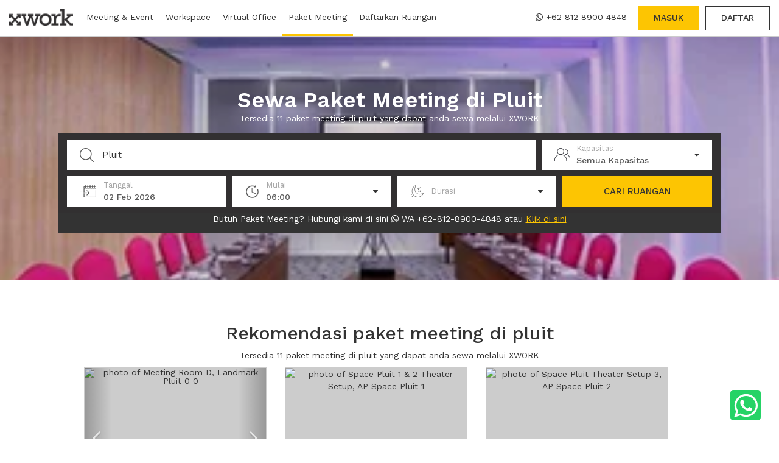

--- FILE ---
content_type: text/html; charset=utf-8
request_url: https://xwork.co/id/paket-meeting/pluit-262
body_size: 19051
content:
<!DOCTYPE html><html lang="en"><head><script>var xsb = false
var xgt = true
var xap = true
</script><script type="text/javascript">(function(e,t){var n=e.amplitude||{_q:[],_iq:{}};var r=t.createElement("script");r.type="text/javascript";r.async=true;r.src="https://d24n15hnbwhuhn.cloudfront.net/libs/amplitude-3.0.1-min.gz.js";r.onload=function(){e.amplitude.runQueuedFunctions()};var i=t.getElementsByTagName("script")[0];i.parentNode.insertBefore(r,i);function s(e,t){e.prototype[t]=function(){this._q.push([t].concat(Array.prototype.slice.call(arguments,0)));return this}}var o=function(){this._q=[];return this};var a=["add","append","clearAll","prepend","set","setOnce","unset"];for(var u=0;u<a.length;u++){s(o,a[u])}n.Identify=o;var c=function(){this._q=[];return this;};var p=["setProductId","setQuantity","setPrice","setRevenueType","setEventProperties"];for(var l=0;l<p.length;l++){s(c,p[l])}n.Revenue=c;var d=["init","logEvent","logRevenue","setUserId","setUserProperties","setOptOut","setVersionName","setDomain","setDeviceId","setGlobalUserProperties","identify","clearUserProperties","setGroup","logRevenueV2","regenerateDeviceId"];function v(e){function t(t){e[t]=function(){e._q.push([t].concat(Array.prototype.slice.call(arguments,0)));}}for(var n=0;n<d.length;n++){t(d[n])}}v(n);n.getInstance=function(e){e=(!e||e.length===0?"$default_instance":e).toLowerCase();if(!n._iq.hasOwnProperty(e)){n._iq[e]={_q:[]};v(n._iq[e])}return n._iq[e]};e.amplitude=n;})(window,document);amplitude.getInstance().init('a234f9214468d24d0b6c0f1ef1be003d',null,{includeUtm:true,includeReferrer:true,includeGclid:true});</script><script>dataLayer=[{}];isGoogleTag=xgt;(function(w,d,s,l,i){w[l]=w[l]||[];w[l].push({'gtm.start':new Date().getTime(),event:'gtm.js'});var f=d.getElementsByTagName(s)[0],j=d.createElement(s),dl=l!='dataLayer'?'&l='+l:'';j.async=true;j.src='https://www.googletagmanager.com/gtm.js?id='+i+dl;f.parentNode.insertBefore(j,f);})(window,document,'script','dataLayer','GTM-TV8S7D4')
</script><script>rootAPI = 'https://app.xwork.co' + '/api/v1/client/'
rootAPICMS = 'https://app.xwork.co' + '/api/v1/cms/'</script><link rel="icon" href="/img/logos/favicon.png" type="image/gif" sizes="16x16"><meta name="robots" content="index, follow"><meta name="viewport" content="width=device-width, initial-scale=1.0, maximum-scale=1.0, user-scalable=no"><meta name="HandheldFriendly" content="true"><meta name="author" content="XWORK"><meta charset="UTF-8"><meta property="og:url" content="https://xwork.co/id/paket-meeting/pluit-262"><meta property="og:title" content="Sewa Paket Meeting di Pluit mulai Rp. 51.000/pax | XWORK"><meta name="twitter:title" content="Sewa Paket Meeting di Pluit mulai Rp. 51.000/pax | XWORK"><title>Sewa Paket Meeting di Pluit mulai Rp. 51.000/pax | XWORK</title><meta property="og:site_name" content="XWORK"><meta property="og:description" content="Temukan dan sewa paket meeting terbaik di Pluit dari beragam lokasi strategis dengan harga terjangkau mulai Rp. 51.000/pax"><meta name="twitter:description" content="Temukan dan sewa paket meeting terbaik di Pluit dari beragam lokasi strategis dengan harga terjangkau mulai Rp. 51.000/pax"><meta name="description" content="Temukan dan sewa paket meeting terbaik di Pluit dari beragam lokasi strategis dengan harga terjangkau mulai Rp. 51.000/pax"><meta property="og:type" content="website"><meta property="og:image" content="/img/lp-images/LP-PaketMeeting.webp"><meta property="fb:app_id" content="1827249384195569"><link rel="canonical" href="https://xwork.co/id/paket-meeting/pluit-262"><link rel="amphtml" href="https://xwork.co/id/paket-meeting/pluit-262/amp"><meta name="twitter:card" content="summary"><meta name="twitter:site" content="@xworkco"><meta name="twitter:image" content="/img/lp-images/LP-PaketMeeting.webp"><link rel="“alternate”" hreflang="“id-id”" href="https://xwork.co/id/paket-meeting/pluit-262"><meta http-equiv="Content-Type" content="text/html" charset="utf-8"><link data-href="/css/bootstrap-v3.3.7.min.css?v=1769915678514" rel="stylesheet"><link data-href="https://fonts.googleapis.com/css?family=Work+Sans:400,500,600,800" rel="stylesheet"><link data-href="https://maxcdn.bootstrapcdn.com/font-awesome/4.7.0/css/font-awesome.min.css" rel="stylesheet"><meta name="theme-color" content="#37393f"><style>#header{z-index:997;width:100%;height:60px;background-color:#fff;padding:0 15px;position:fixed;top:0;left:0;border-bottom:solid 1px #ccc;transition:all .3s ease-in-out}.header-container{width:100%;height:60px;margin:auto;display:flex;justify-content:space-between}.header-container>*{display:flex}.header-left a.header-logo-container{padding-top:14px;margin-right:12px}.header-left .header-link{font-weight:400;font-size:14px;padding:18px 10px;height:59px;background-color:#fff;border-bottom:solid 0 #ccc;position:relative}.header-left .header-link .submenu-list{position:absolute;top:calc(100% + 1px);left:0;background-color:#fff;width:300px;display:none;animation:dropFadeIn .15s ease-out;border:solid 1px #ccc;border-top:solid 0 #ccc}.header-left .header-link .submenu-list .submenu{height:59px;padding:18px 10px;border-bottom:solid 0 #fff;transition:all .15s ease-out}.header-left .header-link .submenu-list .submenu:hover{height:60px;border-bottom:solid 4px #fdc502}.header-left .header-link:hover .submenu-list{display:block}.header-left .header-link.active{border-bottom:solid 4px #fdc502}.header-left .header-logo-container.mobile{display:none}#more-links{position:relative;display:none;align-items:center}#more-links i{font-size:20px;font-weight:600;opacity:.5}#more-links .link-container{display:none;animation:dropFadeIn .15s ease-out;position:absolute;top:calc(100% - 1px);left:0;background-color:#fff;border:solid 1px #ccc}#more-links .link-container .link{display:none;padding:15px 10px;width:200px;border-bottom:solid 1px #cccccc80}#more-links:hover .btn i{opacity:1}#more-links:hover .link-container{display:block}@media only screen and (max-width:1194px){#more-links{display:flex}#more-links .link:nth-child(3){display:block}#header .header-left a.header-link:nth-of-type(3){display:none}}@media only screen and (max-width:841px){#more-links{display:none}}.header-right>*{font-weight:400;font-size:14px;margin:10px 0 10px 10px;padding:8px 25px}.header-right>:hover{cursor:pointer}.header-right .btn{font-weight:500}.header-right .lang-select-container{display:flex;justify-content:space-between;align-items:center;padding:0;margin:0;margin-right:10px}.header-right .lang-select-container .national-flag{outline:solid 1px #ccc}.header-right .currency-select-container{display:flex;justify-content:space-between;align-items:center;padding:0;margin:0;margin-right:10px}.header-right .header-schedule-a-tour{width:176px;justify-content:space-between;margin:14px 0;margin-right:10px;padding:0 12px;border-left:solid 1px #ccc;border-right:solid 1px #ccc;display:flex;align-items:center}.header-right .xwork-whatsapp{padding:8px}.header-right .xwork-whatsapp i.fa.fa-whatsapp{margin-right:5px}.header-right #call-now.xwork-call-mobile{display:none;border:solid 1px #333;padding:8px;margin-right:15px}.header-right .xwork-call-mobile i.fa.fa-phone{margin-right:5px}.header-right .header-burger{display:none;font-size:30px;padding:10px 0;align-items:center;justify-content:center;margin-left:0;margin-right:15px;position:relative;width:auto;min-width:25.27px}.header-right .header-burger:hover{cursor:pointer}.header-burger .btn.user-container{min-width:53px;height:40px;font-size:13px}.header-burger .user-container #user-picture-header{padding:0;display:flex;height:22px;width:22px;background-color:#ccc;justify-content:center;align-items:center}.header-burger i.fa.fa-times{display:none;position:absolute}#xwork-side-menu{display:flex;flex-direction:column;justify-content:space-between;z-index:5;width:100%;height:calc(100vh - 60px);overflow:auto;position:fixed;background-color:#fff;top:60px;border-top:0 solid #ccc;padding-top:22px;left:-100%;-webkit-transition:all .2s;transition:all .2s}#xwork-side-menu .xwork-menu-list{min-width:100%;margin-bottom:25px}#xwork-side-menu .xwork-menu-list .xwork-side-nav-item{display:flex;justify-content:space-between;font-size:15px;font-weight:600;padding:12px 14px 12px 12px;color:#333;text-decoration:none;align-items:center}#xwork-side-menu .xwork-menu-list .xwork-side-nav-item i{font-size:10px;padding-bottom:2px}#xwork-side-menu .xwork-menu-list .xwork-side-nav-item i:nth-child(1){width:30px}#xwork-side-menu .xwork-menu-list .xwork-side-nav-item .xwork-whatsapp.side-menu i.fa.fa-whatsapp{font-size:14px;height:14px;width:18px}#xwork-side-menu .footer-credit{display:flex;flex-direction:column;align-items:center;padding:15px;border-top:1px solid #ccc}#xwork-side-menu .footer-options{display:flex;justify-content:space-between;padding:0 15px;margin-bottom:15px}#xwork-side-menu .btn.select-language{flex-grow:1;border:1px solid #ccc;border-radius:0;width:210px;display:flex;justify-content:space-between;align-items:center}#xwork-side-menu .btn.select-language img{border:1px solid #a0a0a0}#xwork-side-menu .btn.select-currency{flex-grow:1;margin-left:15px;border:1px solid #ccc;border-radius:0;display:flex;justify-content:space-between;align-items:center;width:65px}#xwork-side-menu .link-group{position:relative;flex-wrap:wrap}#xwork-side-menu .link-group p{margin:0 5px 0 0}#xwork-side-menu .link-group i{transition:all .15s ease-out}#xwork-side-menu .link-group .nav-link-container{width:100%;padding-left:15px}#xwork-side-menu .link-group .nav-link-container a.nav-link{display:block;border-bottom:solid 0 #ccc;padding:0 0;height:0;opacity:0;transition:all .15s ease-out;overflow:hidden}#xwork-side-menu .link-group .nav-link-container a.nav-link span{font-weight:500}#xwork-side-menu .link-group:hover i{transform:rotate(90deg)}#xwork-side-menu .link-group:hover .nav-link-container a.nav-link{opacity:1;border-bottom:solid 1px #ccc;padding:10px 0;height:42px}#xwork-side-menu.active{left:0;-webkit-transition:all .2s;transition:all .2s;transition-timing-function:ease-in}.xwork-whatsapp.side-menu{font-size:14px;font-weight:500;border:solid 1px #333;padding:8px}.btn.user-container{position:relative;display:flex;justify-content:space-between;align-items:center;border:solid 1px #ccc;width:200px;padding:0 10px;text-align:left;font-weight:500;border-radius:0;margin-right:0}.btn.user-container #user-name p{margin:0;max-width:125px;white-space:nowrap;overflow:hidden;text-overflow:ellipsis}.user-container:hover{background-color:#efefef}.user-container #user-picture-header{background-position:center top;background-color:#fdc502;border-radius:50%;height:30px;width:30px;display:flex;align-items:center;justify-content:center;background-size:cover}.user-container #user-dropdown{display:none;opacity:0;position:absolute;right:0;width:130%;min-width:200px;top:50px;border:solid 1px #ccc;border-bottom:0}.user-container #user-dropdown .user-select-option{display:flex;align-items:center;height:46px;color:#696969;border-bottom:solid 1px #ccc;background:#fff;font-weight:500;font-size:14px;padding-left:10px;border-left:0 solid #fdc502;-webkit-transition:all .3s cubic-bezier(.4,0,.2,1);transition:all .3s cubic-bezier(.4,0,.2,1)}.user-container #user-dropdown .user-select-option:hover{border-left:5px solid #fdc502;color:#fdc502;-webkit-transition:all .3s cubic-bezier(.4,0,.2,1);transition:all .3s cubic-bezier(.4,0,.2,1)}.user-container.active{background-color:#efefef}.user-select-option{display:flex;align-items:center;height:46px;color:#696969;border-bottom:solid 1px #ccc;background:#fff;font-weight:500;font-size:14px;padding-left:10px;border-left:0 solid #fdc502;-webkit-transition:all .3s cubic-bezier(.4,0,.2,1);transition:all .3s cubic-bezier(.4,0,.2,1)}.user-select-option:hover{border-left:5px solid #fdc502;color:#fdc502;-webkit-transition:all .3s cubic-bezier(.4,0,.2,1);transition:all .3s cubic-bezier(.4,0,.2,1)}.user-select-option>i{margin-right:10px}.user-select-option.active{border-left:5px solid #fdc502;color:#fdc502;-webkit-transition:all .3s cubic-bezier(.4,0,.2,1);transition:all .3s cubic-bezier(.4,0,.2,1)}.price-match-guarantee{width:26px;position:relative}.price-match-guarantee i.fa.fa-certificate{position:absolute;left:0;top:-10px;font-size:21px}.price-match-guarantee i.fa.fa-check-circle{position:absolute;left:3px;top:-7px;color:#fff}.modal.fade.login .modal-dialog{width:430px;max-width:calc(100% - 20px)}.modal.fade.login .modal-content{border-radius:0;margin:auto}.modal.fade.login .modal-body{padding:25px}.modal.fade.login .modal-body i.fa.fa-times{font-size:20px;color:#959595;position:absolute;top:19px;right:15px;cursor:pointer}.modal.fade.login .modal-body>div:nth-of-type(1){font-size:20px;font-weight:600;text-align:center;margin:10px 0}.modal.fade.signup .modal-dialog{width:430px;max-width:calc(100% - 20px)}.modal.fade.signup .modal-content{border-radius:0;margin:auto}.modal.fade.signup .modal-body{padding:25px}.modal.fade.signup .modal-body i.fa.fa-times{font-size:20px;color:#959595;position:absolute;top:19px;right:15px;cursor:pointer}.modal.fade.signup .modal-body>div:nth-of-type(1){font-size:20px;font-weight:600;text-align:center;margin:10px 0}.modal.fade .modal-body i.fa.fa-times{font-size:20px;color:#959595;position:absolute;top:19px;right:15px;cursor:pointer}#fbButton{background-color:#3c5898;padding:15px 20px;color:#fff;border-radius:0;text-align:center;font-size:12px;margin-bottom:10px;display:flex;font-family:"Work Sans";cursor:pointer}#fbButton .fa-facebook{font-size:20px}#fbButton .facebook-text{flex-grow:1}#fbButton-3{background-color:#3c5898;padding:15px 20px;color:#fff;border-radius:0;text-align:center;font-size:12px;margin-bottom:10px;display:flex;font-family:"Work Sans";cursor:pointer}#fbButton-3 .fa-facebook{font-size:20px}#fbButton-3 .facebook-text{flex-grow:1}#fbButton-mobile{background-color:#3c5898;padding:15px 20px;color:#fff;border-radius:0;text-align:center;font-size:12px;margin-bottom:10px;display:flex;font-family:"Work Sans";cursor:pointer}#fbButton-mobile .fa-facebook{font-size:20px}#fbButton-mobile .facebook-text{flex-grow:1}div#gaButton{padding:15px 20px;border-radius:0;text-align:center;font-size:12px;margin-bottom:10px;display:flex;font-family:"Work Sans";cursor:pointer;border:1px solid #37393f}div#gaButton .google-text{flex-grow:1;align-self:center}div#gaButton img{height:20px}div#gaButton-3{padding:15px 20px;border-radius:0;text-align:center;font-size:12px;margin-bottom:10px;display:flex;font-family:"Work Sans";cursor:pointer;border:1px solid #37393f}div#gaButton-3 .google-text{flex-grow:1;align-self:center}div#gaButton-3 img{height:20px}div#gaButton-mobile{padding:15px 20px;border-radius:0;text-align:center;font-size:12px;margin-bottom:10px;display:flex;font-family:"Work Sans";cursor:pointer;border:1px solid #37393f}div#gaButton-mobile .google-text{flex-grow:1;align-self:center}div#gaButton-mobile img{height:20px}div#gaButton.disabled-asik{cursor:not-allowed;height:0;padding:0;border:none;overflow:hidden}div#gaButton-3.disabled-asik{cursor:not-allowed;height:0;padding:0;border:none;overflow:hidden}div#gaButton-mobile.disabled-asik{cursor:not-allowed;height:0;padding:0;border:none;overflow:hidden}#modal-login .modal-body>div:nth-of-type(4){display:flex;height:20px;align-items:center;margin-top:20px}#modal-login .modal-body>div:nth-of-type(4) .strip{border:solid .5px #ccc;height:1px;flex-grow:1}#modal-login .modal-body>div:nth-of-type(4)>div:nth-of-type(2){font-size:17px;font-weight:600;width:64px;text-align:center;height:27px}#modal-login-bulanan .modal-body .login-original>div:nth-of-type(3){display:flex;height:20px;align-items:center;margin-top:20px}#modal-login-bulanan .modal-body .login-original>div:nth-of-type(3) .strip{border:solid .5px #ccc;height:1px;flex-grow:1}#modal-login-bulanan .modal-body .login-original>div:nth-of-type(3)>div:nth-of-type(2){font-size:17px;font-weight:600;width:64px;text-align:center;height:27px}#modal-login-bulanan .btn.btn-xw-gold{width:100%;margin-top:13px;padding-top:19px;height:60px;font-size:16px;font-weight:600;cursor:pointer}.remember-me-container{display:flex;justify-content:space-between;align-items:center;font-weight:400;margin-top:8px;padding:0 5px}.remember-me-container>div:nth-of-type(1){display:flex;align-items:center}.remember-me-container>div:nth-of-type(2){display:flex;cursor:pointer}#do-login{width:100%;margin-top:13px;padding-top:19px;height:60px;font-size:16px;font-weight:600;cursor:pointer}.continue-as-guest{width:100%;margin-top:13px;padding-top:19px;height:60px;font-size:16px;font-weight:600;cursor:pointer}.foot-section{text-align:center;margin-top:10px}.foot-section span{font-weight:500;cursor:pointer}.warning-msg.login-1{text-align:center;margin-top:10px;margin-bottom:10px;min-height:20px}.warning-msg.login-3{text-align:center;margin-top:10px;margin-bottom:10px;min-height:20px}#modal-sign-up .modal-body>form>.xw-input:nth-child(1){margin-top:30px}.subscribe-container{display:flex;justify-content:space-between;font-weight:400;margin:22px 0;padding:0 5px;margin-bottom:8px}.subscribe-container>div:nth-of-type(1){display:flex}#do-sign-up{width:100%;margin-top:13px;padding-top:19px;height:60px;font-size:16px;font-weight:600;cursor:pointer}.agreement-container{margin-top:30px;font-size:12px;color:#848484}.agreement-container p{margin-bottom:0}.agreement-container a.gold-txt:hover{cursor:pointer}.warning-msg.sign-up-1{text-align:center;margin-top:10px;margin-bottom:10px;min-height:20px}#modal-verify-email .modal-dialog .modal-content .modal-body{font-family:"Work Sans";text-align:center}#modal-verify-email .modal-dialog .modal-content .modal-body .xwork-green-check{margin-top:17px;font-size:40px;color:green}#modal-verify-email .modal-dialog .modal-content .modal-body .welcome-msg{font-family:Work Sans;font-size:15px}#modal-verify-email .modal-dialog .modal-content .modal-body .welcome-msg .detail-email-new-user{font-family:Work Sans;font-weight:700;background-color:#ccc;border-radius:2px;text-align:center;padding-top:10px;padding-bottom:10px;margin-bottom:1rem}#modal-verify-email .modal-dialog .modal-content .modal-body .welcome-msg .detail-email-new-user p{display:none;margin:0}#modal-verify-email .modal-dialog .modal-content .modal-body .xwork-modal-footer{text-align:left}#modal-verify-email .modal-dialog .modal-content .modal-body .xwork-modal-footer p{font-family:Work Sans;margin-bottom:0;font-size:12px}#modal-error .modal-dialog .modal-content .modal-body .title{text-align:center;font-size:20px;font-family:Work Sans;display:flex;justify-content:space-between;margin-bottom:15px}#modal-error .modal-dialog .modal-content .modal-body .title>b{flex-grow:1;font-weight:600}#modal-error .modal-dialog .modal-content .modal-body .title>div{width:11.8px}#modal-error .modal-body{padding-bottom:5%}#modal-error .xwork-red-exclamation{color:red;font-size:3em;text-align:center}#modal-error .error-msg{padding:0 3%;max-width:100%;font-size:15px;text-align:center}#modal-success-send-email .modal-dialog .modal-content .modal-body .title{text-align:center;font-size:20px;font-family:Work Sans;display:flex;justify-content:center;margin-bottom:15px}#modal-success-send-email .modal-dialog .modal-content .modal-body .title b{font-weight:600}#modal-success-send-email .xwork-green-check{text-align:center;font-size:50px;color:#28a828}#modal-success-send-email .success-msg{text-align:center;margin-bottom:40px}.xwork-div-body{width:100%;min-height:calc(100% - 60px)}@media only screen and (max-width:1260px){.header-right>*{font-size:14px}.header-right .header-schedule-a-tour{width:192px}}@media only screen and (max-width:1174px){.header-right .header-schedule-a-tour{width:54px}.header-right .header-schedule-a-tour span{display:none}}@media only screen and (max-width:1077px){.header-right .xwork-whatsapp{padding-top:4px;text-align:justify;width:95px;line-height:16px}.header-right .lang-select-container{padding:8px}.header-right .btn.user-container{font-size:12px;padding:7px;width:auto}.btn.user-container #user-name p{max-width:90px;margin:0 5px}}@media only screen and (max-width:1010px){#header .header-right #login-btn.btn{font-size:10px;width:44px;height:28px;padding:0;padding-top:6px;margin-top:16px}#header .header-right #sign-up-btn.btn{font-size:10px;width:44px;height:28px;padding:0;padding-top:6px;margin-top:16px}}@media only screen and (max-width:933px){.btn.user-container #user-name p{max-width:0;margin:0 5px}}@media only screen and (max-width:887px){.header-right .xwork-whatsapp{width:auto;padding-top:8px}.header-right .xwork-whatsapp span{display:none}.header-right .xwork-whatsapp i{font-size:25px}}@media only screen and (max-width:841px){#header{padding:0}#header .header-right>*{display:none}#header .header-right .xwork-whatsapp{display:block;padding-top:12px;padding-right:0;margin-right:15px}#header .header-right .header-burger{display:flex}#header .header-right .header-schedule-a-tour{display:flex;border:none;margin-right:0}.header-left .header-link,.header-left>a{display:none}.header-left a.header-logo-container.mobile{display:flex;padding-bottom:0;padding-top:14px;padding-left:15px}.header-left a.header-logo-container.mobile img{height:30px}.header-right .xwork-whatsapp span{display:inline}.header-right .xwork-whatsapp i{font-size:14px}}@media only screen and (max-width:767px){#header .header-right .xwork-whatsapp{display:none}#header .header-right #call-now.xwork-call-mobile{display:block}}@media only screen and (max-width:332px){#header .header-right #call-now.xwork-call-mobile{font-size:12px;padding:10px 8px}.remember-me-container{font-size:10px}}@media only screen and (max-width:309px){#header .header-right #call-now.xwork-call-mobile{font-size:22px;padding:4px 6px 0 10px}#header .header-right #call-now.xwork-call-mobile span{display:none}}*{-webkit-box-sizing:border-box;-moz-box-sizing:border-box;box-sizing:border-box}html{height:100%;color:#333}body{min-height:100%;margin:0;font-family:Work Sans;font-size:14px;padding:60px 0 0;background-color:#fff;-webkit-user-select:none}body.modal-open-detail{overflow:hidden}body::-webkit-scrollbar{width:0;height:0}a,a:focus,a:hover{text-decoration:none;color:inherit;outline:0}::-webkit-scrollbar{width:0;height:0}::-webkit-scrollbar-thumb{background:#c2c2c2}::-webkit-scrollbar-track{background:#e4e4e4}::-moz-selection{text-shadow:none;background-color:#fdc502}::selection{text-shadow:none;background-color:#fdc502}:focus{outline-width:0}.xw-input{position:relative;width:100%;display:flex;flex-direction:column;margin-top:50px}.xw-input .label{position:absolute;padding:0;padding-left:0;top:7px;width:100%;font-size:16px;color:#b1b0b0;font-weight:500;text-align:left;margin-bottom:4px;-webkit-transition:all .3s cubic-bezier(.4,0,.2,1);transition:all .3s cubic-bezier(.4,0,.2,1)}.xw-input.active .label{top:-19px;font-size:13px;-webkit-transition:all .3s cubic-bezier(.4,0,.2,1);transition:all .3s cubic-bezier(.4,0,.2,1)}.xw-input input{border:0;border-bottom:solid 1px #cccc;padding:5px 9px;z-index:1;background:0 0}button:focus,input:focus,select:focus,textarea:focus{outline:0}.xw-input .all-seeing-eye{position:absolute;width:37px;text-align:center;right:0;top:2px;font-size:18px;color:#b5b5b5;cursor:pointer;z-index:2}.xw-input .all-seeing-eye.active{color:#5c5c5c}.xw-check{color:#fff;width:18px;height:18px;border:solid 1px #ccc;border-radius:25%;margin:0 7px 0 0;cursor:pointer;background-color:#fff;-webkit-transition:all 120ms;transition:all 120ms;transition-timing-function:ease-in-out}.xw-check.checked{background-color:#fdc502;font-size:16px;display:flex;align-items:center;border:solid 1px #fdc502;-webkit-transition:all 120ms;transition:all 120ms;transition-timing-function:ease-in-out}.modal{text-align:center}.modal::-webkit-scrollbar{width:0;height:0}.modal-content{border-radius:0;border:solid 1px #ccc}@media screen and (min-width:768px){.modal:before{display:inline-block;vertical-align:middle;content:" ";height:85%}}.modal-dialog{display:inline-block;text-align:left;vertical-align:middle}.gold-txt{color:#fdc502!important}.warning-msg{color:red}.login-page{max-width:457px;margin:auto;padding:25px 15px 20px}.login-page>div:nth-child(1),.login-page>div:nth-child(4){display:flex;font-size:20px;font-weight:600;justify-content:center;align-items:center;margin-bottom:10px}.login-page>div:nth-of-type(4) .strip{border:solid .5px #ccc;height:1px;flex-grow:1}.login-page>div:nth-of-type(4)>div:nth-child(2){margin:10px}.sign-up-page{max-width:457px;margin:auto;padding:25px 15px 20px}.sign-up-page>div:nth-child(1),.sign-up-page>div:nth-child(4){display:flex;font-size:20px;font-weight:600;justify-content:center;align-items:center;margin-bottom:10px}.sign-up-page>div:nth-of-type(4) .strip{border:solid .5px #ccc;height:1px;flex-grow:1}.sign-up-page>div:nth-of-type(4)>div:nth-child(2){margin:10px}.subscribe-home-container{padding:10px 15px;background-color:#f4f5f7}.subscribe-home-container .s-cont{max-width:1090px;margin:10px auto;display:flex;flex-wrap:wrap}.s-cont .text-comp{max-width:383px;text-align:left;margin-right:30px}.s-cont .text-comp h2{font-size:20px;font-weight:500;margin-bottom:5px}.s-cont .text-comp p{font-size:15px;margin-bottom:0}.s-cont .form-comp{margin-top:20px;flex-grow:1;display:flex;justify-content:space-between;flex-wrap:wrap}.s-cont .form-comp>*{padding-left:18px;font-size:13px;font-weight:400;margin:auto;margin-bottom:10px;height:60px}.s-cont .form-comp input::-webkit-input-placeholder{color:#959595}.s-cont .form-comp input::-moz-placeholder{color:#959595}.s-cont .form-comp input:-ms-input-placeholder{color:#959595}.s-cont .form-comp input:-moz-placeholder{color:#959595}.s-cont .form-comp #subs-name,.s-cont .form-comp .btn.btn-xw-gold{flex-grow:1;max-width:150px}.s-cont .form-comp #subs-name{border:solid 1px #ccc}.s-cont .form-comp #subs-email{flex-grow:1;border:solid 1px #ccc;border-right:0;margin-left:10px;min-width:285px}.s-cont .form-comp .btn.btn-xw-gold{padding-top:21px;font-weight:600}@media only screen and (max-width:660px){.s-cont .form-comp #subs-email{border-right:solid 1px #a9a9a9}.s-cont .form-comp .btn.btn-xw-gold{max-width:100%}}@media only screen and (max-width:470px){.s-cont .form-comp #subs-email{margin-left:0}.s-cont .form-comp #subs-name{max-width:100%}}@media only screen and (max-width:319px){.s-cont .form-comp #subs-email{min-width:10px}}footer .footer-content{width:100%;max-width:1120px;margin:auto;display:flex;justify-content:space-between;flex-wrap:wrap;padding:47px 15px 50px}.footer-content .collumn{font-size:13px;text-align:left}.footer-content .collumn span{color:#959595}.footer-content .collumn:nth-child(1){width:360px;padding:0}.footer-content .collumn .logo-comb{position:relative;padding-bottom:30px}.footer-content .collumn .logo-comb img{height:45px}.footer-content .collumn .logo-comb span{position:absolute;font-size:17px;bottom:9px;left:83px;font-weight:500;color:#333}.footer-content .collumn .call-center{padding-top:25px;display:flex;flex-direction:column}.footer-content .call-center .new-wa-number{margin-bottom:5px;width:fit-content}.footer-content .call-center .new-wa-number span{font-size:16px;font-weight:600;display:flex;align-items:center}.footer-content .call-center .new-wa-number i.fa-whatsapp{font-size:25px;color:#fff;background:#333;border-radius:50%;height:35px;width:35px;display:flex;align-items:center;justify-content:center;margin-right:5px}.footer-content .collumn .call-center span:nth-child(2),.footer-content .collumn .call-center span:nth-child(3){font-weight:600;color:#333}.footer-content .collumn .call-center b{font-weight:600;color:#333}.footer-content .collumn h3{font-size:15px;font-weight:600}.footer-content .collumn>a{color:#959595}.footer-content .collumn a:hover{color:#fdc502}.footer-content .collumn .payment-method img{margin-right:10px;margin-bottom:15px}.footer-content .collumn .sosmed{display:flex}.footer-content .collumn .sosmed .sosmed-icon{height:30px;width:30px;text-align:center;background-color:#333;color:#fff;font-size:15px;padding-top:6px;padding-left:1px;border-radius:50%;margin-right:12px;-webkit-transition:all .3s cubic-bezier(.4,0,.2,1);transition:all .3s cubic-bezier(.4,0,.2,1)}.footer-content .collumn .sosmed .sosmed-icon:hover{cursor:pointer;color:#333;background-color:#fdc502;-webkit-transition:all .3s cubic-bezier(.4,0,.2,1);transition:all .3s cubic-bezier(.4,0,.2,1)}.footer-content .collumn .lihat-semua p{color:#fdc502;border-bottom:1px dotted;width:fit-content;width:-moz-fit-content}footer .copyright-section{margin:auto;text-align:center;font-size:10px;border-top:solid 1px #ccc;height:60px;padding:13px 10px 0}footer .copyright-section h4{font-size:14px;font-weight:400}@media only screen and (max-width:581px){.footer-content .collumn{flex-grow:1}}.btn-xw{border:solid 1px #333;border-radius:0}.btn-xw:hover{background-color:#333;color:#fff}.btn-xw:active{outline:solid 1px #333}.btn-xw-gold{color:#333;background-color:#fdc502;border-radius:0}.btn-xw-gold:hover,a.btn.btn-xw-gold:hover{color:#333;background-color:#ffda74;border-radius:0}.btn.detail-btn{border:solid 1px #e3e3e3;height:35px;background-color:#fff}.btn.detail-btn:hover{background-color:#e3e3e3}.btn-xw-black{color:#fff;background-color:#333;border-radius:0}.btn-xw-black:hover,a.btn.btn-xw-black:hover{color:#333;background-color:#e3e3e3;border-radius:0}.btn-xw-red{color:#fff;background-color:#c61f1f;border-radius:0}.xwork-custom-loading img{width:200px}.xwork-custom-loading .fa.fa-times{display:none;position:absolute;top:59px;right:19px;color:#fdc502;cursor:pointer}@media only screen and (max-width:768px){.xwork-custom-loading .fa.fa-times{display:block}}.xwork-custom-loading div{display:flex;padding-top:10px;overflow:hidden}.xwork-custom-loading{display:none;position:fixed;width:100%;height:100%;background:rgba(0,0,0,.7);top:0;left:0;flex-direction:column;justify-content:center;align-items:center;z-index:996}.xwork-custom-loading.detail-availability{position:absolute}.xwork-custom-loading span{display:inline-block;width:10px;height:10px;margin:0 10px 10px;background:#fdc502;border-radius:50px;-webkit-animation:loader 1.2s infinite ease-out;-moz-animation:loader 1.2s infinite alternate}.xwork-custom-loading span:nth-of-type(2){-webkit-animation-delay:.1s;-moz-animation-delay:.1s}.xwork-custom-loading span:nth-of-type(3){-webkit-animation-delay:.2s;-moz-animation-delay:.2s}.xwork-custom-loading span:nth-of-type(4){-webkit-animation-delay:.3s;-moz-animation-delay:.3s}.xwork-custom-loading span:nth-of-type(5){-webkit-animation-delay:.4s;-moz-animation-delay:.4s}@-webkit-keyframes loader{0%,100%,40%{opacity:.2}20%{opacity:.9}}@-moz-keyframes loader{0%,100%,40%{opacity:.2}20%{opacity:.9}}.modal{display:none}.bg.ic_time{width:25px;height:25px;background:url(https://s3-ap-southeast-1.amazonaws.com/xwork-nodejs-assets/img/icon/ic_search-engine.png) -56px -10px}.bg.ic_magnifier{width:25px;height:25px;background:url(https://s3-ap-southeast-1.amazonaws.com/xwork-nodejs-assets/img/icon/ic_search-engine.png) -10px -56px}.bg.ic_duration{width:25px;height:25px;background:url(https://s3-ap-southeast-1.amazonaws.com/xwork-nodejs-assets/img/icon/ic_search-engine.png) -55px -56px}.bg.ic_capacity{width:26px;height:26px;background:url(https://s3-ap-southeast-1.amazonaws.com/xwork-nodejs-assets/img/icon/ic_search-engine.png) -10px -10px}.bg.ic_date{width:25px;height:25px;background:url(https://s3-ap-southeast-1.amazonaws.com/xwork-nodejs-assets/img/icon/ic_search-engine.png) -101px -10px}.bg.ic_building{width:25px;height:25px;background:url(https://s3-ap-southeast-1.amazonaws.com/xwork-nodejs-assets/img/icon/ic_search-engine.png) -101px -55px}.promo-modal i.fa{position:absolute;top:15px;right:15px;font-size:24px}.promo-modal .modal-body{padding:0}.promo-modal .modal-body img.modal-img{width:100%}#notice{z-index:997;width:100%;background-color:#6550c6;position:fixed;top:0;left:0;transition:top .3s ease-in-out;display:flex;justify-content:center;transform:translateY(-100px);transition:all .3s ease-in-out;cursor:pointer}#notice img{width:100%;height:100px;object-fit:contain}#notice i.fa{position:absolute;top:5px;right:5px;font-size:14px;color:#fff}@keyframes dropFadeIn{0%{transform:translateY(-15px);opacity:0}100%{transform:translateY(0);opacity:1}}#floating-wa-btn{position:fixed;bottom:30px;right:30px;background-color:#25d366;height:50px;width:50px;display:flex;align-items:center;justify-content:center;border-radius:5px;color:#fff;font-size:45px;transition:all .3s ease-out;z-index:3}#floating-wa-btn:hover{transform:scale(1.1);cursor:pointer}</style><link data-href="/css/bootstrap-slider.v9.8.1.min.css?v=1769915678514" rel="stylesheet" type="text/css"><link data-href="/css/xw-autocomplete.css?v=1769915678514" rel="stylesheet" type="text/css"><link data-href="/css/xw-selectpicker.css?v=1769915678514" rel="stylesheet" type="text/css"><link data-href="/css/xw-datepicker.css?v=1769915678514" rel="stylesheet" type="text/css"><link data-href="/css/landing-page.css?v=1769915678514" rel="stylesheet" type="text/css"></head><body><noscript><iframe src="https://www.googletagmanager.com/ns.html?id=GTM-TV8S7D4" height="0" width="0" style="display:none;visibility:hidden"></iframe></noscript><div id="xwork-side-menu"><div class="xwork-menu-list"><div class="xwork-side-nav-item link-group"><p>MEETING & EVENT</p><i class="fa fa-chevron-right"></i><div class="nav-link-container"><a class="nav-link" href="https://xwork.co/id/room-listing?type=1"><span>Ruang Meeting</span></a><a class="nav-link" href="https://xwork.co/id/room-listing?type=5"><span>Ruang Acara</span></a></div></div><div class="xwork-side-nav-item link-group"><p>WORKSPACE</p><i class="fa fa-chevron-right"></i><div class="nav-link-container"><a class="nav-link" href="https://xwork.co/id/office-listing?type=4"><span>Ruang Kantor</span></a><a class="nav-link" href="https://xwork.co/id/office-listing?type=2"><span>Coworking Desk</span></a><a class="nav-link" href="https://xwork.co/id/office-listing?type=17"><span>Co-living</span></a></div></div><div class="xwork-side-nav-item link-group"><p>VIRTUAL OFFICE</p><i class="fa fa-chevron-right"></i><div class="nav-link-container"><a class="nav-link" href="https://xwork.co/id/office-listing?type=6"><span>Virtual Office</span></a><a class="nav-link" href="https://xwork.co/id/office-listing?type=16"><span>Virtual Office & Pendirian PT</span></a><a class="nav-link" href="https://xwork.co/id/office-listing?type=18"><span>Pendirian PT</span></a></div></div><a class="xwork-side-nav-item" href="https://xwork.co/id/package-listing?type=93"><div><span>PAKET MEETING</span></div><i class="fa fa-chevron-right"></i></a><a class="xwork-side-nav-item" href="/blog"><div><span>NEWSLETTER</span></div><i class="fa fa-chevron-right"></i></a><a class="xwork-side-nav-item" href="https://xwork.co/id/best-price"><div><span>PRICE MATCH GUARANTEE</span></div><i class="fa fa-chevron-right"></i></a><a class="xwork-side-nav-item" href="/register-room"><div><span>DAFTARKAN RUANGAN</span></div><i class="fa fa-chevron-right"></i></a><a class="xwork-side-nav-item" href="/signup"><div><span>DAFTAR</span></div><i class="fa fa-chevron-right"></i></a><a class="xwork-side-nav-item" href="/login"><div><span>MASUK</span></div><i class="fa fa-chevron-right"></i></a><a class="xwork-side-nav-item" href="https://api.whatsapp.com/send?phone=6281289004242" target="_blank" rel="noopener"><div class="xwork-whatsapp side-menu"><i class="fa fa-whatsapp"></i><span>+62 812 8900 4848</span></div></a></div><div class="xw-footer-side-menu"><div class="footer-credit"><span>Copyright
<i class="fa fa-copyright"></i>
2021 XWORK.</span><span>All Right Reserved.</span></div></div></div><div id="header"><div class="header-container"><div class="header-left"><a class="header-logo-container" href="/"><img data-src="/img/new-company-logo/xwork.png?v=1769915678514" alt="xwork-logo-header" height="30px"></a><div class="header-link"><span>Meeting & Event</span><div class="submenu-list"><a href="https://xwork.co/id/room-listing?type=1"><div class="submenu"><span>Ruang Meeting</span></div></a><a href="https://xwork.co/id/room-listing?type=5"><div class="submenu"><span>Ruang Acara</span></div></a></div></div><div class="header-link"><span>Workspace</span><div class="submenu-list"><a href="https://xwork.co/id/office-listing?type=4"><div class="submenu"><span>Ruang Kantor</span></div></a><a href="https://xwork.co/id/office-listing?type=2"><div class="submenu"><span>Coworking Desk</span></div></a><a href="https://xwork.co/id/office-listing?type=17"><div class="submenu"><span>Co-living</span></div></a></div></div><div class="header-link"><span>Virtual Office</span><div class="submenu-list"><a href="https://xwork.co/id/office-listing?type=6"><div class="submenu"><span>Virtual Office</span></div></a><a href="https://xwork.co/id/office-listing?type=16"><div class="submenu"><span>Virtual Office & Pendirian PT</span></div></a><a href="https://xwork.co/id/office-listing?type=18"><div class="submenu"><span>Pendirian PT</span></div></a></div></div><a class="header-link" href="https://xwork.co/id/package-listing?type=93"><span>Paket Meeting</span></a><a class="header-link" href="https://xwork.co/id/register-room"><span>Daftarkan Ruangan</span></a><div id="more-links"><i class="fa fa-angle-down"></i><div class="link-container"><div class="link"><span>Virtual Office</span></div><a class="link" href="https://xwork.co/id/package-listing?type=93"><span>Paket Meeting</span></a><a class="link" href="https://xwork.co/id/register-room"><span>Daftarkan Ruangan</span></a></div></div><a class="header-logo-container mobile" href="/"><img data-src="/img/new-company-logo/xwork.png?v=1769915678514" alt="xwork-logo-header" height="40px"></a></div><div class="header-right"><a class="xwork-whatsapp" href="https://api.whatsapp.com/send?phone=6281289004848" target="_blank" rel="noopener"><i class="fa fa-whatsapp"></i><span>+62 812 8900 4848</span></a><a class="xwork-call-mobile" id="call-now" href="tel:+62 812 8900 4848"><i class="fa fa-phone"></i><span>Call Now</span></a><div class="header-burger"><i class="fa fa-bars"></i><i class="fa fa-times"></i></div><div class="btn btn-xw-gold" id="login-btn" data-toggle="modal" data-target="#modal-login"><span>MASUK</span></div><div class="btn btn-xw" id="sign-up-btn" data-toggle="modal" data-target="#modal-sign-up"><span>DAFTAR</span></div></div></div></div><div class="xwork-div-body"><div class="main-search-container landing-page"><img class="background-img" src="/img/lp-images/LP-PaketMeeting.webp" alt="Pluit" onerror="this.src='/img/building-error.jpg'; this.classList.add('error');"><h1>Sewa Paket Meeting di Pluit</h1><p>Tersedia 11 paket meeting di pluit   yang dapat anda sewa melalui XWORK</p><div class="search-engine"><div class="input-container"><div class="xw-black-mini"></div><div class="search-engine-container"><div class="input-comp search-autocomplete search-area"><input class="xw-autocomplete" id="meeting-area" placeholder="Nama gedung, lokasi, atau kota..." icon="ic_magnifier" alt="meeting-search" autocomplete="off"><div class="autocomplete-opt" id="meeting-area-suggestion"></div></div><div class="input-comp select"><select class="xw-selectpicker" id="meeting-capacity" label="Kapasitas" icon="ic_capacity" alt="room-capacity"><option value="1-5">1 - 5 Orang</option><option value="6-10">6 - 10 Orang</option><option value="11-20">11 - 20 Orang</option><option value="21-30">21 - 30 Orang</option><option value="31-50">31 - 50 Orang</option><option value="51-100">51 - 100 Orang</option><option value="100-999999">100+ Orang</option><option value="-1">Semua Kapasitas</option></select></div><div class="input-comp slide"><span>Harga per Bulan</span><input id="meeting-price" type="text" value="" data-slider-min="100000" data-slider-max="50000000" data-slider-step="100000" data-slider-value="[100000, 50000000]"><div class="price-range"><span id="price-start">Mulai Rp. 100.000</span><span>-</span><span id="price-end">Sampai Rp. 50.000.000</span></div></div><div class="input-comp date"><input class="xw-datepicker" id="meeting-date" label="Tanggal" icon="ic_date" alt="room-date"></div><div class="input-comp select"><select class="xw-selectpicker" id="meeting-hour" label="Mulai" icon="ic_time" alt="meeting-start"><option value="06:00">06:00</option><option value="07:00">07:00</option><option value="08:00">08:00</option><option value="09:00">09:00</option><option value="10:00">10:00</option><option value="11:00">11:00</option><option value="12:00">12:00</option><option value="13:00">13:00</option><option value="14:00">14:00</option><option value="15:00">15:00</option><option value="16:00">16:00</option><option value="17:00">17:00</option><option value="18:00">18:00</option><option value="19:00">19:00</option><option value="20:00">20:00</option><option value="21:00">21:00</option><option value="22:00">22:00</option></select></div><div class="input-comp select select-duration"><select class="xw-selectpicker" id="meeting-duration" label="Durasi" icon="ic_duration" alt="meeting-duration"><option value="4">4 Jam</option><option value="6">6 Jam</option><option value="8">8 Jam</option><option value="10">10 Jam</option><option value="12">12 Jam</option></select></div><a class="input-comp btn btn-xw-gold" onclick="goToRoomListing()"><span id="search-room">CARI RUANGAN</span></a></div></div><div class="klik-di-sini"><p>Butuh Paket Meeting? Hubungi kami di sini <i class="fa fa-whatsapp"></i> WA +62-812-8900-4848
 atau <a href="https://xwork.co/id/contact-us"><u style="color: #fdc502">Klik di sini</u></a></p></div></div></div><div class="space-recommendation landing-page"><h2>Rekomendasi paket meeting di pluit </h2><p>Tersedia 11 paket meeting di pluit   yang dapat anda sewa melalui XWORK</p><div class="cards-container"><div class="card room-item"><div class="carousel-slide"><div class="carousel slide" id="card-carousel-0"><div class="carousel-inner" role="listbox"><div class="item active"><img class="d-block img-fluid" data-src="https://s3-ap-southeast-1.amazonaws.com/xwork-gallery/rooms/images/4016/1559035324.91/4016_1559035324.91.sm.JPEG" alt="photo of Meeting Room D, Landmark Pluit 0 0"></div><div class="item"><img class="d-block img-fluid" data-src="https://s3-ap-southeast-1.amazonaws.com/xwork-gallery/rooms/images/4016/1559035325.1/4016_1559035325.1.sm.JPEG" alt="photo of Meeting Room D, Landmark Pluit 0 1"></div><div class="item"><img class="d-block img-fluid" data-src="https://s3-ap-southeast-1.amazonaws.com/xwork-gallery/rooms/images/4016/1559035325.67/4016_1559035325.67.sm.JPEG" alt="photo of Meeting Room D, Landmark Pluit 0 2"></div><div class="item"><img class="d-block img-fluid" data-src="https://s3-ap-southeast-1.amazonaws.com/xwork-gallery/rooms/images/4016/1559035326.13/4016_1559035326.13.sm.JPEG" alt="photo of Meeting Room D, Landmark Pluit 0 3"></div><div class="item"><img class="d-block img-fluid" data-src="https://s3-ap-southeast-1.amazonaws.com/xwork-gallery/rooms/images/4016/1559035326.75/4016_1559035326.75.sm.JPEG" alt="photo of Meeting Room D, Landmark Pluit 0 4"></div></div><a class="left carousel-control" href="#card-carousel-0" role="button" data-slide="prev"><span class="fa fa-angle-left"></span><span class="sr-only">Previous</span></a><a class="right carousel-control" href="#card-carousel-0" role="button" data-slide="next"><span class="fa fa-angle-right"></span><span class="sr-only">Next2</span></a></div></div><div class="room-setup-block"><img data-src="https://s3-ap-southeast-1.amazonaws.com/xwork-gallery/room_setup/4/1513579189.03.PNG" alt="setup THEATER" title="THEATER" height="42px"><img data-src="https://s3-ap-southeast-1.amazonaws.com/xwork-gallery/room_setup/2/1513579146.03.PNG" alt="setup CLASS ROOM" title="CLASS ROOM" height="42px"></div><div class="card-block"><div class="card-title"><div class="room-name"><p>Paket meeting di Meeting Room D, Landmark Pluit</p></div></div><div class="capacity-container"><div class="cap"><img alt="room-capacity-icon" src="/img/icon/ic_quantity.png?v=1769915678514" /><span>40-90</span></div></div><div class="price-for-show"><div class="price-tag"><span><span>Rp</span>
135.000</span><span> /pax</span></div><span class="gold-txt">MULAI DARI</span></div></div><a href="https://xwork.co/id/package-detail/paket-meeting-di-landmark-pluit-meeting-room-d-4016" target="_blank" title="Paket Meeting di Meeting Room D, Landmark Pluit"></a></div><div class="card room-item"><div class="carousel-slide"><div class="no-picture"><img class="d-block img-fluid" data-src="https://s3-ap-southeast-1.amazonaws.com/xwork-gallery/rooms/images/3414/1547449685.02/3414_1547449685.02.sm.JPEG" alt="photo of Space Pluit 1 &amp; 2 Theater Setup, AP Space Pluit 1"></div></div><div class="room-setup-block"><img data-src="https://s3-ap-southeast-1.amazonaws.com/xwork-gallery/room_setup/4/1513579189.03.PNG" alt="setup THEATER" title="THEATER" height="42px"></div><div class="card-block"><div class="card-title"><div class="room-name"><p>Paket meeting di Space Pluit 1 &amp; 2 Theater Setup, AP Space Pluit</p></div></div><div class="capacity-container"><div class="cap"><img alt="room-capacity-icon" src="/img/icon/ic_quantity.png?v=1769915678515" /><span>150</span></div></div><div class="price-for-show"><div class="price-tag"><span><span>Rp</span>
65.000</span><span> /pax</span></div><span class="gold-txt">MULAI DARI</span></div></div><a href="https://xwork.co/id/package-detail/paket-meeting-di-ap-space-pluit-space-pluit-1-&amp;-2-theater-setup-3414" target="_blank" title="Paket Meeting di Space Pluit 1 &amp; 2 Theater Setup, AP Space Pluit"></a></div><div class="card room-item"><div class="carousel-slide"><div class="no-picture"><img class="d-block img-fluid" data-src="https://s3-ap-southeast-1.amazonaws.com/xwork-gallery/rooms/images/3413/1547449173.45/3413_1547449173.45.sm.JPEG" alt="photo of Space Pluit Theater Setup 3, AP Space Pluit 2"></div></div><div class="room-setup-block"><img data-src="https://s3-ap-southeast-1.amazonaws.com/xwork-gallery/room_setup/4/1513579189.03.PNG" alt="setup THEATER" title="THEATER" height="42px"></div><div class="card-block"><div class="card-title"><div class="room-name"><p>Paket meeting di Space Pluit Theater Setup 3, AP Space Pluit</p></div></div><div class="capacity-container"><div class="cap"><img alt="room-capacity-icon" src="/img/icon/ic_quantity.png?v=1769915678515" /><span>100</span></div></div><div class="price-for-show"><div class="price-tag"><span><span>Rp</span>
65.000</span><span> /pax</span></div><span class="gold-txt">MULAI DARI</span></div></div><a href="https://xwork.co/id/package-detail/paket-meeting-di-ap-space-pluit-space-pluit-theater-setup-3-3413" target="_blank" title="Paket Meeting di Space Pluit Theater Setup 3, AP Space Pluit"></a></div><div class="card room-item"><div class="carousel-slide"><div class="no-picture"><img class="d-block img-fluid" data-src="https://s3-ap-southeast-1.amazonaws.com/xwork-gallery/rooms/images/3412/1547448451.39/3412_1547448451.39.sm.JPEG" alt="photo of Space Pluit Theatre Setup 1, AP Space Pluit 3"></div></div><div class="room-setup-block"><img data-src="https://s3-ap-southeast-1.amazonaws.com/xwork-gallery/room_setup/4/1513579189.03.PNG" alt="setup THEATER" title="THEATER" height="42px"></div><div class="card-block"><div class="card-title"><div class="room-name"><p>Paket meeting di Space Pluit Theatre Setup 1, AP Space Pluit</p></div></div><div class="capacity-container"><div class="cap"><img alt="room-capacity-icon" src="/img/icon/ic_quantity.png?v=1769915678515" /><span>60</span></div></div><div class="price-for-show"><div class="price-tag"><span><span>Rp</span>
65.000</span><span> /pax</span></div><span class="gold-txt">MULAI DARI</span></div></div><a href="https://xwork.co/id/package-detail/paket-meeting-di-ap-space-pluit-space-pluit-theatre-setup-1-3412" target="_blank" title="Paket Meeting di Space Pluit Theatre Setup 1, AP Space Pluit"></a></div><div class="card room-item"><div class="carousel-slide"><div class="no-picture"><img class="d-block img-fluid" data-src="https://s3-ap-southeast-1.amazonaws.com/xwork-gallery/rooms/images/3176/1543459691.27/3176_1543459691.27.sm.JPEG" alt="photo of Meeting Package, AP Space Pluit 4"></div></div><div class="room-setup-block"><img data-src="https://s3-ap-southeast-1.amazonaws.com/xwork-gallery/room_setup/5/1513579205.51.PNG" alt="setup U SHAPE" title="U SHAPE" height="42px"><img data-src="https://s3-ap-southeast-1.amazonaws.com/xwork-gallery/room_setup/1/1513334671.95.PNG" alt="setup BOARD" title="BOARD" height="42px"></div><div class="card-block"><div class="card-title"><div class="room-name"><p>Paket meeting di Meeting Package, AP Space Pluit</p></div></div><div class="capacity-container"><div class="cap"><img alt="room-capacity-icon" src="/img/icon/ic_quantity.png?v=1769915678515" /><span>3-30</span></div></div><div class="price-for-show"><div class="price-tag"><span><span>Rp</span>
65.000</span><span> /pax</span></div><span class="gold-txt">MULAI DARI</span></div></div><a href="https://xwork.co/id/package-detail/paket-meeting-di-ap-space-pluit-meeting-package-3176" target="_blank" title="Paket Meeting di Meeting Package, AP Space Pluit"></a></div><div class="card room-item"><div class="carousel-slide"><div class="carousel slide" id="card-carousel-5"><div class="carousel-inner" role="listbox"><div class="item active"><img class="d-block img-fluid" data-src="https://s3-ap-southeast-1.amazonaws.com/xwork-gallery/rooms/images/2670/1536839852.34/2670_1536839852.34.sm.JPEG" alt="photo of Space Pluit 1 &amp; 2, AP Space Pluit 5 0"></div><div class="item"><img class="d-block img-fluid" data-src="https://s3-ap-southeast-1.amazonaws.com/xwork-gallery/rooms/images/2670/1536839855.5/2670_1536839855.5.sm.JPEG" alt="photo of Space Pluit 1 &amp; 2, AP Space Pluit 5 1"></div><div class="item"><img class="d-block img-fluid" data-src="https://s3-ap-southeast-1.amazonaws.com/xwork-gallery/rooms/images/2670/1536839945.8/2670_1536839945.8.sm.JPEG" alt="photo of Space Pluit 1 &amp; 2, AP Space Pluit 5 2"></div><div class="item"><img class="d-block img-fluid" data-src="https://s3-ap-southeast-1.amazonaws.com/xwork-gallery/rooms/images/2670/1536839946.56/2670_1536839946.56.sm.JPEG" alt="photo of Space Pluit 1 &amp; 2, AP Space Pluit 5 3"></div><div class="item"><img class="d-block img-fluid" data-src="https://s3-ap-southeast-1.amazonaws.com/xwork-gallery/rooms/images/2670/1536839951.56/2670_1536839951.56.sm.JPEG" alt="photo of Space Pluit 1 &amp; 2, AP Space Pluit 5 4"></div></div><a class="left carousel-control" href="#card-carousel-5" role="button" data-slide="prev"><span class="fa fa-angle-left"></span><span class="sr-only">Previous</span></a><a class="right carousel-control" href="#card-carousel-5" role="button" data-slide="next"><span class="fa fa-angle-right"></span><span class="sr-only">Next2</span></a></div></div><div class="room-setup-block"><img data-src="https://s3-ap-southeast-1.amazonaws.com/xwork-gallery/room_setup/2/1513579146.03.PNG" alt="setup CLASS ROOM" title="CLASS ROOM" height="42px"><img data-src="https://s3-ap-southeast-1.amazonaws.com/xwork-gallery/room_setup/5/1513579205.51.PNG" alt="setup U SHAPE" title="U SHAPE" height="42px"><img data-src="https://s3-ap-southeast-1.amazonaws.com/xwork-gallery/room_setup/3/1513579167.51.PNG" alt="setup ROUND BANQUET" title="ROUND BANQUET" height="42px"></div><div class="card-block"><div class="card-title"><div class="room-name"><p>Paket meeting di Space Pluit 1 &amp; 2, AP Space Pluit</p></div></div><div class="capacity-container"><div class="cap"><img alt="room-capacity-icon" src="/img/icon/ic_quantity.png?v=1769915678515" /><span>80-100</span></div></div><div class="price-for-show"><div class="price-tag"><span><span>Rp</span>
51.000</span><span> /pax</span></div><span class="gold-txt">MULAI DARI</span></div></div><a href="https://xwork.co/id/package-detail/paket-meeting-di-ap-space-pluit-space-pluit-1-&amp;-2-2670" target="_blank" title="Paket Meeting di Space Pluit 1 &amp; 2, AP Space Pluit"></a></div></div><ul class="pagination"><li class="selected"><span>1</span></li><li><a class="gold-txt" href="/id/paket-meeting/pluit-262/u/page-2">2</a></li><li><a class="gold-txt" href="/id/paket-meeting/pluit-262/u/page-2">Next</a></li></ul></div><div class="mmx-container landing-page"><div class="reasons-comp"><div class="reason"><img data-src="/img/icon/ic_transaction.png?v=1769915678515"><h3>Transaksi online mudah dan terpercaya</h3><p>Kemudahan pembayaran dengan sistem SSL menjamin 100% keamanan transaksi yang dilakukan melalui bank transfer, kartu kredit, dan internet banking</p></div><div class="reason"><img data-src="/img/icon/ic_realtime.png?v=1769915678515"><h3>Real-time booking</h3><p>Anda dapat melakukan pemesanan 24/7 tanpa perlu melakukan konfirmasi tambahan</p></div><div class="reason"><img data-src="/img/icon/ic_fnb.png?v=1769915678515"><h3>Pesan makanan dan fasilitas online</h3><p>Anda juga dapat memesan fasilitas dan makanan untuk menunjang kegiatan produktif anda</p></div><div class="reason"><img data-src="/img/icon/ic_inventories.png?v=1769915678515"><h3>Mitra partner terlengkap di Indonesia</h3><p>Ruang meeting, ruang kantor, co-working space, dan ruang acara terlengkap</p></div></div></div><div class="kata-mereka-container landing-page"><h2>Apa kata mereka tentang XWORK ?</h2><div class="testi-compilation"><div class="testi-card"><img class="quote-ic" data-src="/img/icon/ic_quote.png?v=1769915678515" alt="quote-icon"><i>XWORK bermanfaat buat set up meeting out of offices, brings new experiences karena merasakan meeting di lokasi baru yang berbeda, reasonable price dan I love to use karena bisa impress other colleagues with great meeting room. Meeting bisa di set di lokasi mana saja, sehingga menghemat waktu dari pada harus menembus kemacetan untuk ke suatu lokasi.</i><div class="horizontal-strip"></div><div class="profile-cont"><div class="photo-cont"><img data-src="/uploads/testimonies/Januar-Robin.jpg" alt="JANUAR ROBIN STANLEY photo"></div><div class="name-n-company"><p>JANUAR ROBIN STANLEY</p><span>Brand Manager for Snack Division at PT Tiga Pilar Sejahtera Food Tbk</span></div></div></div><div class="testi-card"><img class="quote-ic" data-src="/img/icon/ic_quote.png?v=1769915678515" alt="quote-icon"><i>XWORK aplikasinya sangat praktis dan mudah digunakan. Pilihan ruangannya banyak dan tersebar di seluruh Jakarta. Harganya juga cakep banget!</i><div class="horizontal-strip"></div><div class="profile-cont"><div class="photo-cont"><img data-src="/uploads/testimonies/Edria Steffanie.jpg" alt="EDRIA STEFFANI photo"></div><div class="name-n-company"><p>EDRIA STEFFANI</p><span>Calligraphy Specialist</span></div></div></div><div class="testi-card"><img class="quote-ic" data-src="/img/icon/ic_quote.png?v=1769915678515" alt="quote-icon"><i>Terima kasih untuk aplikasi XWORK yang memudahkan saya menemukan tempat untuk Business Meeting maupun lecture Meeting. Sebagai dosen dan praktisi, saya membutuhkan tempat yang nyaman sebagai wadah untuk berbisnis maupun transfer knowledge. XWORK bukan hanya aplikasi, tapi solusi bagi saya.</i><div class="horizontal-strip"></div><div class="profile-cont"><div class="photo-cont"><img data-src="/uploads/testimonies/Daniel-Wiguna.jpg" alt="DANIEL WIGUNA photo"></div><div class="name-n-company"><p>DANIEL WIGUNA</p><span>Public Relations at Binus University</span></div></div></div><div class="testi-card"><img class="quote-ic" data-src="/img/icon/ic_quote.png?v=1769915678515" alt="quote-icon"><i>At Growth Hacking Asia we organize a lot of trainings and Bootcamps and we do not have the time to find a new venue. XWORK helps us to save a precious time!</i><div class="horizontal-strip"></div><div class="profile-cont"><div class="photo-cont"><img data-src="/uploads/testimonies/Julien-GHA.jpg" alt="JULIEN DAL PALU photo"></div><div class="name-n-company"><p>JULIEN DAL PALU</p><span>Head of Community at Growth Hacking Asia</span></div></div></div></div></div><div class="mengenal-room-type" style="background: none;"><h2>Mengenal Paket Meeting</h2><div class="desc"><p class="active">Paket meeting merupakan sebuah produk XWORK yang menawarkan all-in-one package, dimana perhitungan harga berdasarkan harga per orang, kemudian sudah lengkap dengan makanan dan fasilitas yang digunakan selama meeting. Paket meeting biasanya diadakan di hotel, maupun restoran dengan menu-menu makanan berkualitas. Selain itu terdapat juga paket half-day meeting yang berdurasi empat jam, full-day meeting yang berdurasi hingga delapan jam yang dapat Anda atur sesuai kebutuhan Anda, baik makan siang maupun makan malam, dan juga coffee break disela-sela acara meeting Anda. Paket meeting ini cocok untuk Anda yang ingin menggelar meeting besar seperti meeting akhir tahun, meeting awal tahun, meeting di hotel, meeting di restoran, atau seminar harian atau workshop. XWORK memiliki pilihan paket meeting yang lengkap yang disesuaikan dengan budget Anda, mulai dibawah 100 ribuan saja Anda dapat menikmati paket meeting yang berkualitas di hotel berbintang melalui XWORK.</p></div><h2 style="margin-top: 25px;">Pluit</h2><div class="title-comp"><div class="title-container"></div></div><div class="desc"></div></div><div class="product-list landing-page"><h2>Pilihan produk lainnya di XWORK</h2><p>Mulai dan booking produk kami lainnya sesuai kebutuhan Anda</p><div class="list-of-product"><a class="product-type" href="https://xwork.co/id/ruang-meeting/pluit-262"><img data-src="/img/lp-images/RuangMeeting.webp" alt="Ruang Meeting"><div class="product-name"><p>Ruang Meeting</p></div></a><a class="product-type" href="https://xwork.co/id/ruang-kantor/pluit-262"><img data-src="/img/lp-images/RuangKantor.webp" alt="Ruang Kantor"><div class="product-name"><p>Ruang Kantor</p></div></a><a class="product-type" href="https://xwork.co/id/ruang-acara/pluit-262"><img data-src="/img/lp-images/RuangAcara.webp" alt="Ruang Acara"><div class="product-name"><p>Ruang Acara</p></div></a><a class="product-type" href="https://xwork.co/id/coworking-space/pluit-262"><img data-src="/img/lp-images/CoworkingSpace.webp" alt="Coworking Space"><div class="product-name"><p>Coworking Space</p></div></a><a class="product-type" href="https://xwork.co/id/virtual-office/pluit-262"><img data-src="/img/lp-images/VirtualOffice.webp" alt="Virtual Office"><div class="product-name"><p>Virtual Office</p></div></a><a class="product-type" href="https://xwork.co/id/virtual-office-dan-pt/pluit-262"><img data-src="/img/lp-images/VirtualOffice&amp;JasaPembuatanPT.webp" alt="Virtual Office &amp; Jasa Pembuatan PT"><div class="product-name"><p>Virtual Office &amp; Jasa Pembuatan PT</p></div></a></div></div><div class="seo-links-comp landing-page"><h2>Cari Paket Meeting di Area Lainnya</h2><div class="lihat-semua"><a href="https://xwork.co/id/list-area-all/paket-meeting"><u>Lihat semua area</u></a></div><div class="links"><div class="area-list"><a href="https://xwork.co/id/paket-meeting/jakarta-selatan-3"><h3>Paket Meeting di Jakarta Selatan</h3></a><ul><li><a href="https://xwork.co/id/paket-meeting/cilandak-31"><h4>Paket Meeting di Cilandak</h4></a></li><li><a href="https://xwork.co/id/paket-meeting/kebayoran-baru-25"><h4>Paket Meeting di Kebayoran Baru</h4></a></li><li><a href="https://xwork.co/id/paket-meeting/mampang-prapatan-563"><h4>Paket Meeting di Mampang Prapatan</h4></a></li><li><a href="https://xwork.co/id/paket-meeting/tebet-12"><h4>Paket Meeting di Tebet</h4></a></li><li><a href="https://xwork.co/id/paket-meeting/pancoran-149"><h4>Paket Meeting di Pancoran</h4></a></li></ul></div><div class="area-list"><a href="https://xwork.co/id/paket-meeting/jakarta-barat-8"><h3>Paket Meeting di Jakarta Barat</h3></a><ul><li><a href="https://xwork.co/id/paket-meeting/palmerah-9"><h4>Paket Meeting di Palmerah</h4></a></li><li><a href="https://xwork.co/id/paket-meeting/cengkareng-48"><h4>Paket Meeting di Cengkareng</h4></a></li><li><a href="https://xwork.co/id/paket-meeting/tamansari-72"><h4>Paket Meeting di Tamansari</h4></a></li><li><a href="https://xwork.co/id/paket-meeting/kembangan-80"><h4>Paket Meeting di Kembangan</h4></a></li><li><a href="https://xwork.co/id/paket-meeting/kebon-jeruk-245"><h4>Paket Meeting di Kebon Jeruk</h4></a></li></ul></div><div class="area-list"><a href="https://xwork.co/id/paket-meeting/jakarta-pusat-18"><h3>Paket Meeting di Jakarta Pusat</h3></a><ul><li><a href="https://xwork.co/id/paket-meeting/menteng-28"><h4>Paket Meeting di Menteng</h4></a></li><li><a href="https://xwork.co/id/paket-meeting/gambir-83"><h4>Paket Meeting di Gambir</h4></a></li><li><a href="https://xwork.co/id/paket-meeting/senen-145"><h4>Paket Meeting di Senen</h4></a></li><li><a href="https://xwork.co/id/paket-meeting/tanah-abang-19"><h4>Paket Meeting di Tanah Abang</h4></a></li><li><a href="https://xwork.co/id/paket-meeting/sawah-besar-77"><h4>Paket Meeting di Sawah Besar</h4></a></li></ul></div><div class="area-list"><a href="https://xwork.co/id/paket-meeting/jakarta-timur-63"><h3>Paket Meeting di Jakarta Timur</h3></a><ul><li><a href="https://xwork.co/id/paket-meeting/kramatjati-64"><h4>Paket Meeting di Kramatjati</h4></a></li><li><a href="https://xwork.co/id/paket-meeting/pulo-gadung-214"><h4>Paket Meeting di Pulo Gadung</h4></a></li><li><a href="https://xwork.co/id/paket-meeting/cililitan-65"><h4>Paket Meeting di Cililitan</h4></a></li><li><a href="https://xwork.co/id/paket-meeting/jalan-cawang-baru-tengah-534"><h4>Paket Meeting di Cawang</h4></a></li><li><a href="https://xwork.co/id/paket-meeting/kota-bekasi-282"><h4>Paket Meeting di Kalimalang</h4></a></li></ul></div><div class="area-list"><a href="https://xwork.co/id/paket-meeting/jakarta-utara-34"><h3>Paket Meeting di Jakarta Utara</h3></a><ul><li><a href="https://xwork.co/id/paket-meeting/kelapa-gading-35"><h4>Paket Meeting di Kelapa Gading</h4></a></li><li><a href="https://xwork.co/id/paket-meeting/pademangan-52"><h4>Paket Meeting di Pademangan</h4></a></li><li><a href="https://xwork.co/id/paket-meeting/pluit-262"><h4>Paket Meeting di Pluit</h4></a></li><li><a href="https://xwork.co/id/paket-meeting/tanjung-priok-204"><h4>Paket Meeting di Tanjung Priok</h4></a></li><li><a href="https://xwork.co/id/paket-meeting/sunter-205"><h4>Paket Meeting di Sunter</h4></a></li></ul></div><div class="area-list"><a href="https://xwork.co/id/paket-meeting"><h3>Paket Meeting di area lainnya</h3></a><ul><li><a href="https://xwork.co/id/paket-meeting/kota-bogor-298"><h4>Paket Meeting di Bogor</h4></a></li><li><a href="https://xwork.co/id/paket-meeting/tangerang-207"><h4>Paket Meeting di Tangerang</h4></a></li><li><a href="https://xwork.co/id/paket-meeting/kota-batam-318"><h4>Paket Meeting di Batam</h4></a></li><li><a href="https://xwork.co/id/paket-meeting/surabaya-117"><h4>Paket Meeting di Surabaya</h4></a></li><li><a href="https://xwork.co/id/paket-meeting/bali-129"><h4>Paket Meeting di Bali</h4></a></li></ul></div></div></div><div class="seo-links-comp landing-page" style="background-color: #f4f5f7; padding-top: 1px;"><h2>Cari Paket Meeting di Gedung Lainnya</h2><div class="lihat-semua"><a href="https://xwork.co/id/list-building-all/paket-meeting"><u>Lihat semua gedung</u></a></div><div class="links"><div class="area-list"><ul><li><a href="https://xwork.co/id/paket-meeting/b-eighty8-office-tower-192"><h4>Paket Meeting di Eighty8 Office Tower</h4></a></li><li><a href="https://xwork.co/id/paket-meeting/b-cyber-2-tower-195"><h4>Paket Meeting di Cyber 2 Tower</h4></a></li><li><a href="https://xwork.co/id/paket-meeting/b-menara-karya-196"><h4>Paket Meeting di Menara Karya</h4></a></li><li><a href="https://xwork.co/id/paket-meeting/b-equity-tower-197"><h4>Paket Meeting di Equity Tower</h4></a></li><li><a href="https://xwork.co/id/paket-meeting/b-mayapada-tower-i-199"><h4>Paket Meeting di Mayapada Tower I</h4></a></li></ul></div><div class="area-list"><ul><li><a href="https://xwork.co/id/paket-meeting/b-menara-mulia-203"><h4>Paket Meeting di Menara Mulia</h4></a></li><li><a href="https://xwork.co/id/paket-meeting/b-alamanda-tower-207"><h4>Paket Meeting di Alamanda Tower</h4></a></li><li><a href="https://xwork.co/id/paket-meeting/b-sovereign-plaza-208"><h4>Paket Meeting di Sovereign Plaza</h4></a></li><li><a href="https://xwork.co/id/paket-meeting/b-the-maja-251"><h4>Paket Meeting di The Maja</h4></a></li><li><a href="https://xwork.co/id/paket-meeting/b-one-pacific-place-305"><h4>Paket Meeting di One Pacific Place</h4></a></li></ul></div><div class="area-list"><ul><li><a href="https://xwork.co/id/paket-meeting/b-axa-tower-306"><h4>Paket Meeting di AXA Tower</h4></a></li><li><a href="https://xwork.co/id/paket-meeting/b-indonesia-stock-exchange-tower-307"><h4>Paket Meeting di Indonesia Stock Exchange Tower</h4></a></li><li><a href="https://xwork.co/id/paket-meeting/b-noble-house-318"><h4>Paket Meeting di Noble House</h4></a></li><li><a href="https://xwork.co/id/paket-meeting/b-south-quarter-346"><h4>Paket Meeting di South Quarter</h4></a></li><li><a href="https://xwork.co/id/paket-meeting/b-centennial-tower-353"><h4>Paket Meeting di Centennial Tower</h4></a></li></ul></div><div class="area-list"><ul><li><a href="https://xwork.co/id/paket-meeting/b-artha-graha-building-360"><h4>Paket Meeting di Artha Graha Building</h4></a></li><li><a href="https://xwork.co/id/paket-meeting/b-menara-kuningan-361"><h4>Paket Meeting di Menara Kuningan</h4></a></li><li><a href="https://xwork.co/id/paket-meeting/b-smesco-gatot-subroto-401"><h4>Paket Meeting di SMESCO Gatot Subroto</h4></a></li><li><a href="https://xwork.co/id/paket-meeting/b-sucofindo-pasar-minggu-400"><h4>Paket Meeting di Sucofindo Pasar Minggu</h4></a></li><li><a href="https://xwork.co/id/paket-meeting/b-sampoerna-strategic-square-193"><h4>Paket Meeting di Sampoerna Strategic Square</h4></a></li></ul></div><div class="area-list"><ul><li><a href="https://xwork.co/id/paket-meeting/b-multivision-tower-551"><h4>Paket Meeting di Multivision Tower</h4></a></li><li><a href="https://xwork.co/id/paket-meeting/b-wisma-76-191"><h4>Paket Meeting di Wisma 76</h4></a></li><li><a href="https://xwork.co/id/paket-meeting/b-apl-tower-238"><h4>Paket Meeting di APL Tower</h4></a></li><li><a href="https://xwork.co/id/paket-meeting/b-lippo-st.-moritz-tower-383"><h4>Paket Meeting di Lippo St. Moritz Tower</h4></a></li><li><a href="https://xwork.co/id/paket-meeting/b-jakarta-aquarium-indonesia-502"><h4>Paket Meeting di Jakarta Aquarium Indonesia</h4></a></li></ul></div><div class="area-list"><ul><li><a href="https://xwork.co/id/paket-meeting/b-the-breeze-bsd-city-342"><h4>Paket Meeting di The Breeze BSD City</h4></a></li><li><a href="https://xwork.co/id/paket-meeting/b-ifc-tower-407"><h4>Paket Meeting di IFC Tower</h4></a></li><li><a href="https://xwork.co/id/paket-meeting/b-chubb-square-podium-355"><h4>Paket Meeting di Chubb Square Podium</h4></a></li><li><a href="https://xwork.co/id/paket-meeting/b-sunken-plaza---menara-btpn-337"><h4>Paket Meeting di Sunken Plaza - Menara BTPN</h4></a></li><li><a href="https://xwork.co/id/paket-meeting/b-menara-165-394"><h4>Paket Meeting di Menara 165</h4></a></li></ul></div></div></div><div class="seo-links-comp landing-page"><h2>Cari Paket Meeting di Pluit untuk Kegunaan Lainnya</h2><div class="lihat-semua"><a href="https://xwork.co/id/list-usage-all/paket-meeting/pluit-262"><u>Lihat semua kegunaan</u></a></div><div class="links"><div class="area-list"><ul><li><a href="https://xwork.co/id/paket-meeting/pluit-262/meeting-dengan-tamu-1"><h4>Paket Meeting untuk Meeting dengan Tamu</h4></a></li><li><a href="https://xwork.co/id/paket-meeting/pluit-262/shooting-3"><h4>Paket Meeting untuk Shooting</h4></a></li><li><a href="https://xwork.co/id/paket-meeting/pluit-262/training-dan-pelatihan-4"><h4>Paket Meeting untuk Training dan Pelatihan</h4></a></li><li><a href="https://xwork.co/id/paket-meeting/pluit-262/interview-5"><h4>Paket Meeting untuk Interview</h4></a></li><li><a href="https://xwork.co/id/paket-meeting/pluit-262/tempat-workshop-6"><h4>Paket Meeting untuk Tempat Workshop</h4></a></li></ul></div><div class="area-list"><ul><li><a href="https://xwork.co/id/paket-meeting/pluit-262/tempat-seminar-7"><h4>Paket Meeting untuk Tempat Seminar</h4></a></li><li><a href="https://xwork.co/id/paket-meeting/pluit-262/serbaguna-8"><h4>Paket Meeting untuk Serbaguna</h4></a></li><li><a href="https://xwork.co/id/paket-meeting/pluit-262/presentasi-9"><h4>Paket Meeting untuk Presentasi</h4></a></li><li><a href="https://xwork.co/id/paket-meeting/pluit-262/kantor-sementara-10"><h4>Paket Meeting untuk Kantor Sementara</h4></a></li><li><a href="https://xwork.co/id/paket-meeting/pluit-262/psikotest-11"><h4>Paket Meeting untuk Psikotest</h4></a></li></ul></div><div class="area-list"><ul><li><a href="https://xwork.co/id/paket-meeting/pluit-262/internal-meeting-perusahaan-12"><h4>Paket Meeting untuk Internal Meeting Perusahaan</h4></a></li><li><a href="https://xwork.co/id/paket-meeting/pluit-262/gathering-13"><h4>Paket Meeting untuk Gathering</h4></a></li><li><a href="https://xwork.co/id/paket-meeting/pluit-262/olahraga-14"><h4>Paket Meeting untuk Olahraga</h4></a></li><li><a href="https://xwork.co/id/paket-meeting/pluit-262/latihan-musik-15"><h4>Paket Meeting untuk Latihan Musik</h4></a></li><li><a href="https://xwork.co/id/paket-meeting/pluit-262/audit-16"><h4>Paket Meeting untuk Audit</h4></a></li></ul></div><div class="area-list"><ul><li><a href="https://xwork.co/id/paket-meeting/pluit-262/konsultasi-17"><h4>Paket Meeting untuk Konsultasi</h4></a></li><li><a href="https://xwork.co/id/paket-meeting/pluit-262/pemutaran-film-18"><h4>Paket Meeting untuk Pemutaran Film</h4></a></li><li><a href="https://xwork.co/id/paket-meeting/pluit-262/negosiasi-19"><h4>Paket Meeting untuk Negosiasi</h4></a></li><li><a href="https://xwork.co/id/paket-meeting/pluit-262/diskusi-20"><h4>Paket Meeting untuk Diskusi</h4></a></li><li><a href="https://xwork.co/id/paket-meeting/pluit-262/conference-call-21"><h4>Paket Meeting untuk Conference Call</h4></a></li></ul></div><div class="area-list"><ul><li><a href="https://xwork.co/id/paket-meeting/pluit-262/bimbel-(bimbingan-belajar)-22"><h4>Paket Meeting untuk Bimbel (Bimbingan Belajar)</h4></a></li><li><a href="https://xwork.co/id/paket-meeting/pluit-262/karaoke-23"><h4>Paket Meeting untuk Karaoke</h4></a></li><li><a href="https://xwork.co/id/paket-meeting/pluit-262/arisan-24"><h4>Paket Meeting untuk Arisan</h4></a></li><li><a href="https://xwork.co/id/paket-meeting/pluit-262/gathering-di-restaurant-25"><h4>Paket Meeting untuk Gathering di Restaurant</h4></a></li><li><a href="https://xwork.co/id/paket-meeting/pluit-262/beauty-class-26"><h4>Paket Meeting untuk Beauty Class</h4></a></li></ul></div><div class="area-list"><ul><li><a href="https://xwork.co/id/paket-meeting/pluit-262/press-conference-27"><h4>Paket Meeting untuk Press Conference</h4></a></li><li><a href="https://xwork.co/id/paket-meeting/pluit-262/buka-puasa-28"><h4>Paket Meeting untuk Buka Puasa</h4></a></li><li><a href="https://xwork.co/id/paket-meeting/pluit-262/tempat-ulang-tahun-29"><h4>Paket Meeting untuk Tempat Ulang Tahun</h4></a></li><li><a href="https://xwork.co/id/paket-meeting/pluit-262/tempat-reuni-30"><h4>Paket Meeting untuk Tempat Reuni</h4></a></li><li><a href="https://xwork.co/id/paket-meeting/pluit-262/product-launching-31"><h4>Paket Meeting untuk Product Launching</h4></a></li></ul></div><div class="area-list"><ul><li><a href="https://xwork.co/id/paket-meeting/pluit-262/halal-bihalal-32"><h4>Paket Meeting untuk Halal Bihalal</h4></a></li><li><a href="https://xwork.co/id/paket-meeting/pluit-262/tempat-wisuda-33"><h4>Paket Meeting untuk Tempat Wisuda</h4></a></li><li><a href="https://xwork.co/id/paket-meeting/pluit-262/pentas-seni-34"><h4>Paket Meeting untuk Pentas Seni</h4></a></li><li><a href="https://xwork.co/id/paket-meeting/pluit-262/tempat-ibadah-35"><h4>Paket Meeting untuk Tempat Ibadah</h4></a></li><li><a href="https://xwork.co/id/paket-meeting/pluit-262/kantor-virtual-36"><h4>Paket Meeting untuk Kantor Virtual</h4></a></li></ul></div><div class="area-list"><ul><li><a href="https://xwork.co/id/paket-meeting/pluit-262/mailing-address-37"><h4>Paket Meeting untuk Mailing Address</h4></a></li><li><a href="https://xwork.co/id/paket-meeting/pluit-262/business-address-38"><h4>Paket Meeting untuk Business Address</h4></a></li><li><a href="https://xwork.co/id/paket-meeting/pluit-262/dedicated-receptionist-39"><h4>Paket Meeting untuk Dedicated Receptionist</h4></a></li><li><a href="https://xwork.co/id/paket-meeting/pluit-262/meeting-place-with-client-40"><h4>Paket Meeting untuk Meeting Place with Client</h4></a></li><li><a href="https://xwork.co/id/paket-meeting/pluit-262/rapat-kerja-41"><h4>Paket Meeting untuk Rapat Kerja</h4></a></li></ul></div><div class="area-list"><ul><li><a href="https://xwork.co/id/paket-meeting/pluit-262/tedx-42"><h4>Paket Meeting untuk TEDx</h4></a></li><li><a href="https://xwork.co/id/paket-meeting/pluit-262/demo-masak-43"><h4>Paket Meeting untuk Demo Masak</h4></a></li><li><a href="https://xwork.co/id/paket-meeting/pluit-262/coworking-space-44"><h4>Paket Meeting untuk Coworking Space</h4></a></li><li><a href="https://xwork.co/id/paket-meeting/pluit-262/tempat-tinggal-sementara-45"><h4>Paket Meeting untuk Tempat Tinggal Sementara</h4></a></li><li><a href="https://xwork.co/id/paket-meeting/pluit-262/pendirian-pt-atau-cv-46"><h4>Paket Meeting untuk Pendirian PT atau CV</h4></a></li></ul></div><div class="area-list"><ul><li><a href="https://xwork.co/id/paket-meeting/pluit-262/pendirian-pt-atau-cv-plus-vo-47"><h4>Paket Meeting untuk Pendirian PT atau CV plus VO</h4></a></li></ul></div></div></div><div class="subscribe-home-container"><div class="s-cont"><div class="text-comp"><h2>Berlangganan Newsletter !</h2><p>Dapatkan informasi, promo dan penawaran menarik lainnya seputar XWORK!</p></div><div class="form-comp"><input id="subs-name" type="text" placeholder="FULL NAME"><input id="subs-email" type="email" placeholder="MASUKKAN ALAMAT EMAIL ANDA..."><div class="btn btn-xw-gold" onclick="subscribeNow()"><span>SUBSCRIBE
<i class="fa fa-long-arrow-right"></i></span></div></div></div></div><script async>function subscribeNow () {
  if ($('#subs-email').val() === "" || $('#subs-name').val() === "") {
    showModalError({
      title: 'Data belum lengkap',
      msg: 'Mohon isi kolom nama lengkap dan email sebelum meng klik tombol berlangganan'
    })
  } else {
    $('.xwork-custom-loading.fullscreen').css('display', 'flex')
    $.ajax({
      type: 'post',
      url: '/api/subscribe',
      data: {
        name: $('#subs-name').val(),
        email: $('#subs-email').val()
      },
      success: function(data, statusCode, jqXhr) {
        $('.xwork-custom-loading.fullscreen').css('display', 'none')
        if (data.status) {
          showModalSuccess({
            title: 'Berhasil',
            msg: 'Terima kasih telah berlangganan newsletter kami'
          })
          if(isGoogleTag){
            dataLayer.push({
              'event': 'subscribe',
              'user_full_name': $('#subs-name').val(),
              'user_email': $('#subs-email').val(),
            })
          }
          $('#subs-name').val("")
          $('#subs-email').val("")
        } else {
          showModalError({
            title: 'Mohon Maaf',
            msg: 'Terjadi kesalahan, silahkan coba beberapa saat lagi'
          })
        }
      },
      error: function(jqXhr, errorType, error) {
        $('.xwork-custom-loading.fullscreen').css('display', 'none')
        showModalError({
          title: 'Mohon Maaf',
          msg: 'Terjadi kesalahan, silahkan coba beberapa saat lagi'
        })
      }
    })
  }
}</script><footer><div class="footer-content"><div class="collumn"><div class="logo-comb"><img data-src="/img/new-company-logo/xwork.png?v=1769915678533" alt="xwork-icon-footer"><span>xwork.co</span></div><span>Website dan Aplikasi untuk menemukan dan menyewa ruang meeting, kantor, ruang acara mulai dari perjam hingga bulanan. Tersedia ribuan ruang meeting, ruang kantor, coworking space, virtual office, dan ruangan lainnya yang senantiasa bertambah</span><div class="call-center"><a class="new-wa-number" href="https://api.whatsapp.com/send?phone=6281289004848" target="_blank"><span><i class="fa fa-whatsapp"></i>+62 812 8900 4848</span></a><span>Senin - Jumat (09:00 - 16:30)</span><span>Sabtu, Minggu, Tgl Merah (09:00 - 13:00)</span><span><a href="/cdn-cgi/l/email-protection#4a29390a32323d253821642925"><b>E.</b>
<span class="__cf_email__" data-cfemail="c9aaba89b1bea6bba2e7aaa6">[email&#160;protected]</span></a></span><span><b>A.</b>
Wisma 76, lt.23, Jl. Letjen S.Parman Kav.76, Slipi Jakarta 11410</span></div></div><div class="collumn"><h3>ABOUT XWORK</h3><a href="https://xwork.co/id/best-price"><p>Jaminan Harga Terbaik</p></a><a href="https://xwork.co/id/partner-ruangan"><p>Partner Ruangan</p></a><a href="https://xwork.co/id/ketentuan-pemesanan"><p>Ketentuan Pemesanan</p></a><a href="https://xwork.co/id/faq"><p>FAQ</p></a><a href="/blog"><p>Blog</p></a><a href="https://xwork.co/id/contact-us"><p>Contact Us</p></a><a href="https://xwork.co/id/privacy-policy"><p>Privacy Policy</p></a><a href="https://xwork.co/id/tentang-kami"><p>About Us</p></a><a href="https://www.kalibrr.id/c/x-work/jobs" target="_blank" rel="noopener"><p>Career</p></a><a href="https://tempat.com" target="_blank" rel="noopener"><p>Tempat.com</p></a><h3>PAYMENT METHOD</h3><div class="payment-method"><img data-src="/img/logo-bca.png?v=1769915678533" alt="logo-bca"><img data-src="/img/logo-visa.png?v=1769915678533" alt="logo-visa"><img data-src="/img/logo-mastercard.png?v=1769915678533" alt="logo-mastercard"></div><h3>CONNECT WITH US</h3><div class="sosmed"><a class="sosmed-icon" href="https://www.facebook.com/xwork.co/" target="_blank" rel="noopener"><i class="fa fa-facebook"></i></a><a class="sosmed-icon" href="https://twitter.com/xworkinc" target="_blank" rel="noopener"><i class="fa fa-twitter"></i></a><a class="sosmed-icon" href="https://www.instagram.com/xwork.co/" target="_blank" rel="noopener"><i class="fa fa-instagram"></i></a><a class="sosmed-icon" href="https://www.linkedin.com/company/6616231/" target="_blank" rel="noopener"><i class="fa fa-linkedin"></i></a></div></div><div class="collumn"><h3>AREA</h3><a href="https://xwork.co/id/p/senayan-26"><p>Senayan</p></a><a href="https://xwork.co/id/p/palmerah-9"><p>Palmerah</p></a><a href="https://xwork.co/id/p/sudirman-17"><p>Sudirman</p></a><a href="https://xwork.co/id/p/kuningan-22"><p>Kuningan</p></a><a href="https://xwork.co/id/p/kebayoran-lama-45"><p>Kebayoran Lama</p></a><a href="https://xwork.co/id/p/kebayoran-baru-25"><p>Kebayoran Baru</p></a><a href="https://xwork.co/id/p/gandaria-249"><p>Gandaria</p></a><a href="https://xwork.co/id/p/cengkareng-48"><p>Cengkareng</p></a><a href="https://xwork.co/id/p/pluit-262"><p>Pluit</p></a><a href="https://xwork.co/id/p/cilandak-31"><p>Cilandak</p></a><a class="lihat-semua" href="https://xwork.co/id/list-area-all"><p>Lihat semua</p></a></div><div class="collumn"><h3>KEGUNAAN</h3><a href="https://xwork.co/id/p/r/ruang-meeting-1"><p>Ruang Meeting</p></a><a href="https://xwork.co/id/p/r/shooting-3"><p>Shooting</p></a><a href="https://xwork.co/id/p/r/ruang-serbaguna-8"><p>Ruang Serbaguna</p></a><a href="https://xwork.co/id/p/r/ruang-training-4"><p>Ruang Training</p></a><a href="https://xwork.co/id/p/r/seminar-7"><p>Seminar</p></a><a href="https://xwork.co/id/p/r/workshop-6"><p>Workshop</p></a><a href="https://xwork.co/id/p/r/ruang-presentasi-9"><p>Ruang Presentasi</p></a><a class="lihat-semua" href="https://xwork.co/id/list-usage-all"><p>Lihat semua</p></a></div></div><div class="copyright-section"><h4>Copyright &copy; 2021 XWORK. All Right Reserved.</h4></div></footer><div class="modal fade promo-modal" id="promoModal-1" role="dialog"><div class="modal-dialog"><div class="modal-content"><div class="modal-body"><i class="fa fa-times-circle"></i></div></div></div></div><div class="modal fade promo-modal" id="promoModal-2" role="dialog"><div class="modal-dialog"><div class="modal-content"><div class="modal-body"><i class="fa fa-times-circle"></i><a class="modal-image" href="https://tempat.com" target="_blank"></a></div></div></div></div><script data-cfasync="false" src="/cdn-cgi/scripts/5c5dd728/cloudflare-static/email-decode.min.js"></script><script>function showPromoModal() {
  if (typeof $ !== 'undefined') {
    $(document).ready(function() {
      $('.modal.fade.promo-modal .modal-body i.fa.fa-times-circle').click(function (eClick) {
        var _this = $(eClick.currentTarget)
        var _parent = _this.parent().parent().parent().parent()
        _parent.modal('hide')
      })
      if (!localStorage.promo1Done) {
        localStorage.promo1Done = true
        $('#promoModal-1').modal('show')
        localStorage.promoModalFired = new Date().getTime()
      } else if (!localStorage.promo2Done) {
        localStorage.promo2Done = true
        $('#promoModal-2').modal('show')
      } else {
        if (localStorage.promoModalFired) {
          //- if (new Date().getTime() - localStorage.promoModalFired >= 10000) {
          if (new Date().getTime() - localStorage.promoModalFired >= 300000) {
            $('#promoModal-1').ready(function() {
              delete localStorage.promo1Done
              delete localStorage.promo2Done
              return showPromoModal()
            })
          } else {
            $('#promoModal-1').remove()
            $('#promoModal-2').remove()
          }
        } else {
          $('#promoModal').ready(function() {
            localStorage.promoModalFired = new Date().getTime()
            delete localStorage.promo1Done
            //- delete localStorage.promo2Done
            return showPromoModal()
          })
        }
      }
    })
  } else {
    return setTimeout(function() {
      return showPromoModal()
    }, 100)
  }
}

//- showPromoModal()</script></div><div id="xwork-modals-container"><div class="modal fade login" id="modal-login" role="dialog"><div class="modal-dialog"><div class="modal-content"><div class="xwork-custom-loading login-1"><div></div><img data-src="/assets-v2/img/xwork logo yellow transparent-05.png?v=1769915678533" alt="XWORK Yellow Logo"><div style="height: 50px;"><span></span><span></span><span></span><span></span><span></span></div></div><div class="modal-body"><i class="fa fa-times" onclick="closeModal(&quot;login&quot;)"></i><div><span>Masuk ke XWORK</span></div><div id="fbButton"><div class="fa fa-facebook"></div><div class="facebook-text">MASUK DENGAN FACEBOOK</div></div><div class="disabled-asik" id="gaButton"><img class="google-logo" data-src="/assets-v2/img/icon/google-logo.png?v=1769915678533" alt="logo-google-color"><div class="google-text">MASUK DENGAN GOOGLE</div></div><div><div class="strip"></div><div><span>atau</span></div><div class="strip"></div></div><form><div class="xw-input"><input id="email-login-1" type="email"><div class="label"><span>Email</span></div></div><div class="xw-input"><div class="all-seeing-eye"><i class="fa fa-eye"></i></div><input id="password-login-1" type="password"><div class="label"><span>Kata sandi</span></div></div><div class="remember-me-container"><div><div class="xw-check" id="remember-me-1"></div><span>Simpan Kata Sandi</span></div><a class="gold-txt" id="forgot-password" href="https://xwork.co/id/forgot-password"><span>Lupa password ?</span></a></div><div class="warning-msg login-1"></div><div class="btn btn-xw-gold" id="do-login" onclick="loginGoGo(1)"><span>MASUK DENGAN AKUN</span></div></form><div class="foot-section"><p>Belum punya akun?<span class="gold-txt"> Daftar disini</span></p></div></div></div></div></div><div class="modal fade signup" id="modal-sign-up" role="dialog"><div class="modal-dialog"><div class="modal-content"><div class="xwork-custom-loading sign-up-1"><div></div><img data-src="/assets-v2/img/xwork logo yellow transparent-05.png?v=1769915678533" alt="XWORK Yellow Logo"><div style="height: 50px;"><span></span><span></span><span></span><span></span><span></span></div></div><div class="modal-body"><i class="fa fa-times" onclick="closeModal(&quot;sign-up&quot;)"></i><div><span>Daftar ke XWORK</span></div><form><div class="xw-input"><input id="name-sign-up-1" type="text"><div class="label"><span>Nama Lengkap</span></div></div><div class="xw-input"><input id="email-sign-up-1" type="email"><div class="label"><span>Email</span></div></div><div class="xw-input"><div class="all-seeing-eye"><i class="fa fa-eye"></i></div><input id="password-sign-up-1" type="password"><div class="label"><span>Kata sandi</span></div></div><div class="xw-input"><input id="phone-sign-up-1" type="tel"><div class="label"><span>Telepon</span></div></div><div class="subscribe-container"><div><div class="xw-check checked" id="subscribe-1"><i class="fa fa-check"></i></div><span>Berlangganan newsletter XWORK</span></div></div><div class="warning-msg sign-up-1"></div><div class="btn btn-xw-gold" id="do-sign-up" onclick="signUpGoGo(1)"><span>DAFTAR</span></div></form><div class="foot-section"><p>Sudah punya akun?<span class="gold-txt"> Masuk disini</span></p></div><div class="agreement-container"><p>By creating an account, I agree to XWORK's
<a class="gold-txt" href="https://xwork.co/id/term-of-use">Terms of Service, Cookie Policy, Privacy Policy</a></p></div></div></div></div></div><div class="modal fade" id="modal-verify-email" role="dialog"><div class="modal-dialog"><div class="modal-content"><div class="xwork-custom-loading success-send-email" style="display:none"><div></div><img data-src="/assets-v2/img/xwork logo yellow transparent-05.png?v=1769915678533" alt="XWORK Yellow Logo"><div style="height: 50px;"><span></span><span></span><span></span><span></span><span></span></div></div><div class="modal-body"><b>Verify your email address</b><div class="xwork-green-check"><i class="fa fa-check-circle"></i></div><div class="welcome-msg"><p>Create account Success, a link has been sent to</p><div class="detail-email-new-user"></div><p>please follow the listed instruction to verify your account</p></div><div class="xwork-modal-footer"><p>Didn't receive the email?</p><button class="btn btn-xw-gold" type="button" onclick="resendEmail()">Resend</button></div></div></div></div></div><div class="modal fade error" id="modal-error" role="dialog"><div class="modal-dialog"><div class="modal-content"><div class="modal-body"><div class="title"><div></div><b>Error</b><i class="fa fa-times" onclick="closeModal('error')"></i></div><div class="xwork-red-exclamation warning-msg"><i class="fa fa-exclamation-circle"></i></div><div class="error-msg"><h4 id="xwork-error-title"></h4><p id="xwork-error-msg"></p></div></div></div></div></div><div class="modal fade" id="modal-success-send-email" role="dialog"><div class="modal-dialog"><div class="modal-content"><div class="modal-body"><div class="title"><b>Success</b><i class="fa fa-times" onclick="closeModal('success-send-email')"></i></div><div class="xwork-green-check"><i class="fa fa-check-circle"></i></div><div class="success-msg"><h4 id="xwork-success-title">Email has been sent</h4><p id="xwork-success-msg">We already sent you an email to reset your password</p></div></div></div></div></div></div><div class="xwork-custom-loading fullscreen"><div></div><img alt="XWORK Yellow Logo" src="/assets-v2/img/xwork logo yellow transparent-05.png?v=1769915678534" /><div style="height: 50px;"><span></span><span></span><span></span><span></span><span></span></div></div><a href="https://wa.link/bt1wcv" target="_blank" rel="noopener noreferrer"><div id="floating-wa-btn"><i class="fa fa-whatsapp"></i></div></a><script>var languagePreference = 'id'
var newAnchor = 'https://xwork.co/id'</script><script src="/js/jquery.js?v=1769915678534" type="text/javascript"></script><script src="/js/bootstrap-v3.3.7.js?v=1769915678534" type="text/javascript"></script><script src="/js/bootstrap-datepicker.min.js?v=1769915678534" type="text/javascript"></script><script src="/js/bootstrap-select.min.js?v=1769915678534" type="text/javascript"></script><script src="/js/bootstrap-slider.v9.8.1.min.js?v=1769915678534" type="text/javascript"></script><script src="/js/axios.js?v=1769915678534" type="text/javascript"></script><script src="/js/new-header.js?v=1769915678534" type="text/javascript"></script><script src="/js/utils.js?v=1769915678534" type="text/javascript"></script><script src="/js/services.js?v=1769915678534" type="text/javascript"></script><script src="/js/lazyload.v8.7.1.min.js?v=1769915678534" async></script><script src="/js/login-with-facebook.js?v=1769915678534" type="text/javascript"></script><script src="https://apis.google.com/js/platform.js?onload=onLoadCallback" async="" defer=""></script><script src="/js/login-with-google.js?v=1769915678534" type="text/javascript"></script><script>var xga = true</script><script>(function(i,s,o,g,r,a,m){i['GoogleAnalyticsObject']=r;i[r]=i[r]||function(){(i[r].q=i[r].q||[]).push(arguments)},i[r].l=1*new Date();a=s.createElement(o),m=s.getElementsByTagName(o)[0];a.async=1;a.src=g;m.parentNode.insertBefore(a,m)})(window,document,'script','https://www.google-analytics.com/analytics.js','ga');ga('create','UA-69198645-1','auto');ga('send','pageview');
</script><script type="application/ld+json">{"@context":"http://schema.org","@type":"Organization","name":"XWORK","url":"https://xwork.co","image":"/img/logos/XWork White Transparent.png","contactPoint":[{"@type":"ContactPoint","telephone":"+62-812-8900-4848","contactType":"Customer Support","email":"cs@xwork.co"}],"sameAs":["https://www.facebook.com/xwork.co/","https://www.instagram.com/xwork.co/","https://www.linkedin.com/company-beta/6616231/","https://plus.google.com/111131973016978940072"]}
</script><script src="/js/googleTag/headerGTM.js?v=1769915678534" type="text/javascript"></script><script>var listingGroup = 3</script><script src="/js/bootstrap-slider.v9.8.1.min.js?v=1769915678534" type="text/javascript"></script><script src="/js/moment.js?v=1769915678534" type="text/javascript"></script><script src="/js/xw-autocomplete.js?v=1769915678534" type="text/javascript"></script><script src="/js/xw-selectpicker.js?v=1769915678534" type="text/javascript"></script><script src="/js/xw-datepicker.js?v=1769915678534" type="text/javascript"></script><script src="/js/lp-v2.js?v=1769915678534" type="text/javascript"></script><script src="/js/googleTag/indexGTM.js?v=1769915678534" type="text/javascript"></script><script>if (isGoogleTag) {
  var dataRoomType = "Paket Meeting"
  var dataRoomLocation = "Pluit"
  var dataGTM = dataRoomType + ' ' + dataRoomLocation
  dataLayer.push({
    'event': 'viewPage',
    'page_type': 'landing-page',
    'page_title': document.title,
    'lp_type': dataGTM
  });
}
function setHeaderHeadaerActiveLink() {
  if (typeof $ === 'undefined') {
    setTimeout(function() {
      setHeaderHeadaerActiveLink()
    }, 100)
  } else {
    var rawRoomType = window.location.pathname.split('/')[2]
    var allRoomType = [
      ['ruang-meeting', 'ruang-acara'],
      ['ruang-kantor', 'coworking-space'],
      ['virtual-office', 'virtual-office-dan-pt'],
      ['paket-meeting']
    ]

    var roomTypeIndex = allRoomType.findIndex(function (groupType) {
      return groupType.find(function (roomType) {
        return roomType === rawRoomType
      })
    })
    
    if (roomTypeIndex >= 0) {
      $('#header .header-container .header-left > *:nth-child(' + (roomTypeIndex + 2) + ')').addClass('active')
    }
  }
}

setHeaderHeadaerActiveLink()</script><script defer src="https://static.cloudflareinsights.com/beacon.min.js/vcd15cbe7772f49c399c6a5babf22c1241717689176015" integrity="sha512-ZpsOmlRQV6y907TI0dKBHq9Md29nnaEIPlkf84rnaERnq6zvWvPUqr2ft8M1aS28oN72PdrCzSjY4U6VaAw1EQ==" data-cf-beacon='{"version":"2024.11.0","token":"938d5302b99c4e308af3b65bd7fb4b46","r":1,"server_timing":{"name":{"cfCacheStatus":true,"cfEdge":true,"cfExtPri":true,"cfL4":true,"cfOrigin":true,"cfSpeedBrain":true},"location_startswith":null}}' crossorigin="anonymous"></script>
</body></html>

--- FILE ---
content_type: text/css; charset=UTF-8
request_url: https://xwork.co/css/xw-autocomplete.css?v=1769915678514
body_size: 227
content:
.input-comp.search-autocomplete {
  position: relative;
}

.input-comp.search-autocomplete.active {
  height: calc(inherit - 4px);
  border: solid 2px #fdc502;
  z-index: 10;
}

.input-comp.search-autocomplete > .bg {
  margin-right: 11px;
}

.xw-autocomplete {
  border: 0px;
  height: 100%;
  flex-grow: 1;
  font-size: 15px;
}

.autocomplete-opt {
  display: none;
  position: absolute;
  top: calc(100% + 2px);
  left: -2px;
  min-width: calc(100% + 4px);
  width: 400px;
  background-color: white;
  z-index: 10;
  max-height: 360px;
  overflow-y: auto;
  border: solid 1px #ccc;
  border-top: none;
}

.autocomplete-opt > * {
  display: flex;
  justify-content: space-between;
  align-items: center;
  height: 60px;
  min-height: fit-content;
  min-height: -moz-fit-content;
  min-height: intrinsic;
  padding: 11px 20px;
  border-bottom: solid 1px #ccc;
  font-size: 15px;
  cursor: pointer;
  min-width: 100%;
  width: 400px;
}

.autocomplete-opt > *:last-child {
  border-bottom: 0px;
}

.autocomplete-opt > *:hover,  .autocomplete-opt > *.active{
  background-color: #f5f5f5;
}

.autocomplete-opt > * > div:nth-child(1) {
  display: flex;
  align-items: center;
}

.autocomplete-opt > * > div:nth-child(1) img {
  margin-right: 14px;
}

.autocomplete-opt > * > div:nth-child(1) .subtitle {
  display: flex;
  flex-direction: column;
  align-items: flex-start;
}

.autocomplete-opt > * > div:nth-child(1) .subtitle .area-name {
  text-align: left;
  font-weight: 600;
}

.autocomplete-opt > * > .area-type {
  border: solid 1px #fdc502;
  color: #fdc502;
  height: 100%;
  display: flex;
  align-items: center;
  padding: 0px 20px;
  font-weight: 600;
}

@media only screen and (max-width: 1006px) {
  .xw-autocomplete {
    max-width: calc(100% - 17px);
  }
}

@media only screen and (max-width: 636px) {
  .xw-autocomplete {
    max-width: 100%;
  }
}

@media only screen and (max-width: 550px) {
  .xw-autocomplete {
    max-width: calc(100% - 17px);
  }
}

@media only screen and (max-width: 543px) {
  .autocomplete-opt > * {
    font-size: 10px;
  }

  .autocomplete-opt > * > div:nth-child(1) .subtitle .area-name {
    font-weight: 600;
    font-size: 11px;
  }
}

@media only screen and (max-width: 430px) {
  .autocomplete-opt {
    max-width: calc(100vw - 30px)
  }

  .autocomplete-opt > * {
    max-width: 100%;
  }
}

@media only screen and (max-width: 410px) {
  .xw-autocomplete {
    max-width: 100%;
  }
}

--- FILE ---
content_type: text/css; charset=UTF-8
request_url: https://xwork.co/css/xw-selectpicker.css?v=1769915678514
body_size: 176
content:
.input-comp.select {
  border-radius: 0px;
  display: flex;
  justify-content: space-between;
  position: relative;
  -moz-transform: all cubic-bezier(0.075, 0.82, 0.165, 1);
  -webkit-transition: all cubic-bezier(0.075, 0.82, 0.165, 1);
  transition: all cubic-bezier(0.6, 0.04, 0.98, 0.335)
}

.input-comp.select.active {
  z-index: 10;
  border: solid 2px #fdc502;
  -moz-transform: all cubic-bezier(0.075, 0.82, 0.165, 1);
  -webkit-transition: all cubic-bezier(0.075, 0.82, 0.165, 1);
  transition: all cubic-bezier(0.6, 0.04, 0.98, 0.335)
}

.input-comp.select .bg {
  margin-right: 5px;
}

.input-comp.select > div:nth-of-type(3) {
  display: flex;
  flex-direction: column;
  align-items: flex-start;
  flex-grow: 1;
  padding-left: 5px;
}

.input-comp.select > div:nth-of-type(3) span {
  font-weight: 400;
  color: #a4a4a4;
  font-size: 13px;
}

.input-comp.select > div:nth-of-type(3) b {
  font-weight: 500;
  size: 16px;
  color: #595959;
}

.input-comp.select .div-for-closing {
  width: 100%;
  height: 100%;
  position: absolute;
  top: 0px;
  left: 0px;
}

.xw-selectpicker {
  height: 0px;
  border: 0px;
}

.xw-selectpicker-opt {
  display: none;
  position: absolute;
  top: calc(100% + 2px);
  left: -2px;
  width: calc(100% + 4px);
  background-color: white;
  z-index: 10;
  max-height: 300px;
  overflow-y: auto;
  border: solid 1px #ccc;
  border-top: solid 0px #ccc;
}

.xw-selectpicker-opt  > * {
  height: 50px;
  border-bottom: solid 1px #ccc;
  padding-left: 20px;
  display: flex;
  align-items: center;
  justify-content: flex-start;
  font-weight: 600;
}

.xw-selectpicker-opt  > *:hover {
  background-color: #e3e3e3;
}

.xw-black {
  display: none;
  position: fixed;
  height: 100%;
  width: 100%;
  top: 0px;
  left: 0px;
  z-index: 9;
  background-color: rgba(0, 0, 0, 0);
}
.input-comp.btn.btn-xw-gold {
  background-color: #fdc502;
  flex-grow: 1;
  justify-content: center;
  font-size: 15px;
  font-weight: 500;
  min-width: 209.18px
}

--- FILE ---
content_type: text/css; charset=UTF-8
request_url: https://xwork.co/css/xw-datepicker.css?v=1769915678514
body_size: 241
content:
/* xwDatepicker */

input.xw-datepicker {
  height: 0px;
  border: 0px;
  width: 0px;
}

.input-comp.date {
  border-radius: 0px;
  display: flex;
  position: relative;
  /* min-width: 224px; */
}

.input-comp.date.active {
  z-index: 10;
  border: solid 2px #fdc502;
}

.input-comp.date > .bg.ic_date {
  margin-right: 5px;
}

.input-comp.date > .text-title {
  display: flex;
  flex-direction: column;
  align-items: flex-start;
  flex-grow: 1;
  padding-left: 5px;
}

.input-comp.date > .text-title span {
  font-weight: 400;
  color: #a4a4a4;
  font-size: 13px;
}

.input-comp.date > .text-title b {
  font-weight: 500;
  size: 16px;
  color: #595959;
}

.xw-datepicker-opt {
  position: absolute;
  top: calc(100% + 2px);
  left: -2px;
  width: calc(100% + 4px);
  min-width: 224px;
  background-color: #fdc502;
  z-index: 10;
}

.xw-datepicker-opt .datepicker.datepicker-inline {
  padding: 0px;
  width: auto;
  display: flex;
  justify-content: center;
}

.xw-datepicker-opt .datepicker.datepicker-inline .datepicker-days {
  width: 100%;
}

.xw-datepicker-opt .datepicker.datepicker-inline .active.day {
  background: none;
  background-color: #fdc502;
  color: #333;
}

.xw-datepicker-opt .datepicker.datepicker-inline table {
  font-size: 13px;
  width: 100%;
}

.xw-datepicker-opt .datepicker.datepicker-inline table thead > tr:nth-child(2) {
  background: none;
  background-color: #fdc502;
  border-right: solid 1px #fdc502;
}

.xw-datepicker-opt .datepicker.datepicker-inline table thead > tr:nth-child(2) > * {
  border-radius: 0px;
  font-weight: 600;
  font-family: Work Sans;
  background-color: #fdc502;
  height: 50px;
  text-align: center;
}

.xw-datepicker-opt .datepicker.datepicker-inline table thead > tr:nth-child(3) {
  border-right: solid 1px #ccc;
  border-left: solid 1px #ccc;
}

.xw-datepicker-opt .datepicker.datepicker-inline table thead > tr:nth-child(3) > * {
  border-radius: 0px;
  font-weight: 600;
  font-family: Work Sans;
  font-size: 10px;
  background-color: white;
}

.input-comp.date i.fa.fa-times,
.xw-datepicker-opt .datepicker.datepicker-inline table thead tr:nth-child(3) th:last-child,
.xw-datepicker-opt .datepicker.datepicker-inline table tbody tr td:last-child {
  color: red;
}

.xw-datepicker-opt .datepicker.datepicker-inline table tbody {
  border: solid 1px #ccc;
  border-top: solid 0px #ccc;
}

.xw-datepicker-opt .datepicker.datepicker-inline table tbody tr td {
  background-color: white;
  border-radius: 0px;
}

.xw-datepicker-opt .datepicker.datepicker-inline table tbody tr td.disabled {
  color: #999;
}

.xw-datepicker-opt .datepicker table tr td.new, .datepicker table tr td.old {
  color: #999;
}

.xw-datepicker-opt .datepicker td, .datepicker td {
  width: 1%;
}

--- FILE ---
content_type: application/javascript; charset=UTF-8
request_url: https://xwork.co/js/xw-datepicker.js?v=1769915678534
body_size: 925
content:
$.fn.xwDatepicker = function (method, args) {
  this.each(function (idx, el) {
    if (method === 'setDate') {
      var _el = $(el)
      _el.parent().find('input.xw-datepicker').val(new Date(args))
      _el.parent().find('.text-title b').text(moment(new Date(args)).format('DD MMM YYYY'))
    } else if (method === 'withFilter') {
      initiateXwDatepickerWithFilter(el, args)
    } else if (method === 'disableDate') {
      disableDate(el, args)
    } else if (method === 'enableDate') {
      enableDate(el, args)
    } else {
      initiateXwDatepicker(el)
    }
  })

  function initiateXwDatepicker(el) {
    var _this = $(el)
    var _parent = _this.parent()
    var icon = _this.attr('icon')
    var altIcon = _this.attr('alt')
    var smallLabel = '<span>' + _this.attr('label') + '</span>'
    var boldLabel = '<b>' + moment(new Date()).format('DD MMM YYYY') + '</b>'

    _this.attr('disabled', true)

    if (_parent.find('.xw-datepicker-opt').length === 0) {
      _this.after('<div class="xw-datepicker-opt"></div>')
    } else {
      _parent.find('.xw-datepicker-opt').remove()
      _this.after('<div class="xw-datepicker-opt" data-date="' + moment(new Date()).format('MM/DD/YYYY') + '"></div>')
    }

    _parent.find('.xw-datepicker-opt').datepicker({
      startDate: new Date(),
      endDate: '+3m',
      language: 'id'
    }).hide().on('changeDate', function (e) {
      var _el = $(e.currentTarget)
      var newDate = new Date(_el.datepicker('getFormattedDate'))
      _el.parent().find('input.xw-datepicker').val(newDate)
      _el.parent().find('.text-title b').text(moment(newDate).format('DD MMM YYYY'))
      _el.parent().find('input.xw-datepicker').trigger({
        type: 'xwChangeDate',
        msg: newDate
      })
      hideSelf(_el.parent())
    })

    if (_parent.find('.text-title').length === 0) {
      _this.after('<div class="text-title">' + smallLabel + boldLabel + '</div>')
    } else {
      _parent.find('.text-title').empty().append(smallLabel).append(boldLabel)
    }

    if (_parent.find('.bg-' + icon).length === 0) {
      _this.after('<div class="bg ' + icon + '" alt="' + altIcon + '"></div>')
    }

    if (!_parent.hasClass('btn')) {
      _parent.addClass('btn')
    }

    if ($('body .xw-black').length === 0) {
      $('body').append('<div class="xw-black"></div>')
    }

    _this.datepicker('clearDate')
    _this.parent().find('.text-title b').text('Pilih Tanggal')

    _parent.click(function (e) {
      var _el = $(e.currentTarget)
      if (_el.hasClass('active')) {
        hideSelf(_el)
      } else {
        _el.addClass('active')
        _el.parent().find('.xw-datepicker-opt').fadeIn(150)

        $('.xw-black').fadeIn(150)
        $('.xw-black').click(function (e) {
          hideSelf(_el)
        })
      }
    })

    function hideSelf (_el) {
      _el.removeClass('active')
      _el.parent().find('.xw-datepicker-opt').fadeOut(150)
      $('.xw-black').fadeOut(150)
    }
  }

  function initiateXwDatepickerWithFilter(el, args) {
    var _this = $(el)
    var _parent = _this.parent()
    var icon = _this.attr('icon')
    var altIcon = _this.attr('alt')
    var smallLabel = '<span>' + _this.attr('label') + '</span>'
    var boldLabel = '<b>' + moment(new Date()).format('DD MMM YYYY') + '</b>'

    _this.attr('disabled', true)

    if (_parent.find('.xw-datepicker-opt').length === 0) {
      _this.after('<div class="xw-datepicker-opt"></div>')
    } else {
      _parent.find('.xw-datepicker-opt').remove()
      _this.after('<div class="xw-datepicker-opt" data-date="' + moment(new Date()).format('MM/DD/YYYY') + '"></div>')
    }
    var dayOpen = args.map(function (day) {
      var newDay = (day.day + 1)
      if (newDay > 6) {
        return 0
      } else {
        return newDay
      }
    })
    var dayClose = [0, 1, 2, 3, 4, 5, 6].filter(function(day) {
      return !dayOpen.includes(day)
    })
    _parent.find('.xw-datepicker-opt').datepicker({
      startDate: new Date(),
      endDate: '+3m',
      language: 'id',
      daysOfWeekDisabled: dayClose
    }).hide().on('changeDate', function(e) {
      var _el = $(e.currentTarget)
      var newDate = new Date(_el.datepicker('getFormattedDate'))
      _el.parent().find('input.xw-datepicker').val(newDate)
      _el.parent().find('.text-title b').text(moment(newDate).format('DD MMM YYYY'))
      _el.parent().find('input.xw-datepicker').trigger({
        type: 'xwChangeDate',
        msg: newDate
      })
      hideSelf(_el.parent())
    })

    if (_parent.find('.text-title').length === 0) {
      _this.after('<div class="text-title">' + smallLabel + boldLabel + '</div>')
    } else {
      _parent.find('.text-title').empty().append(smallLabel).append(boldLabel)
    }

    if (_parent.find('.bg.' + icon).length === 0) {
      _this.after('<div class="bg ' + icon + '" alt="' + altIcon + '"/>')
    }

    if (!_parent.hasClass('btn')) {
      _parent.addClass('btn')
    }

    _this.datepicker('clearDate')
    _this.parent().find('.text-title b').text('Pilih Tanggal')

    _parent.click(function(e) {
      var _el = $(e.currentTarget)
      if (_el.hasClass('active')) {
        hideSelf(_el)
      } else {
        _el.addClass('active')
        _el.parent().find('.xw-datepicker-opt').fadeIn(150)

        if (_this.parent().parent().find('.xw-black').length === 0) {
          _this.parent().parent().append('<div class="xw-black"></div>')
        }
        _this.parent().parent().find('.xw-black').fadeIn(150)
        _this.parent().parent().find('.xw-black').click(function (e) {
          _this.parent().parent().find('.xw-black').remove()
          hideSelf(_el)
        })
      }
    })

    function hideSelf(_el) {
      _el.removeClass('active')
      _el.parent().find('.xw-datepicker-opt').fadeOut(150)
      $('.xw-black').fadeOut(150)
    }
  }

  function disableDate(el, date) {
    var _el = $(el)
    var _date = new Date(date)
    _el.parent().find('.xw-datepicker-opt').datepicker('setDatesDisabled', _date)
  }

  function enableDate(el, date) {
    var _el = $(el)
    _el.parent().find('.xw-datepicker-opt').datepicker('setDatesDisabled', date)
  }
}

$.fn.datepicker.dates['id'] = {
  days: ['MINGGU', 'SENIN', 'SELASA', 'RABU', 'KAMIS', 'JUMAT', 'SABTU'],
  daysShort: ['MING', 'SEN', 'SEL', 'RAB', 'KAM', 'JUM', 'SAB'],
  daysMin: ['MING', 'SEN', 'SEL', 'RAB', 'KAM', 'JUM', 'SAB'],
  months: ['JANUARI', 'FEBRUARI', 'MARET', 'APRIL', 'MEI', 'JUNI', 'JULI', 'AGUSTUS', 'SEPTEMBER', 'OKTOBER', 'NOVEMBER', 'DESEMBER'],
  monthsShort: ['JAN', 'FEB', 'MAR', 'APR', 'MEI', 'JUN', 'JUL', 'AGU', 'SEP', 'OKT', 'NOV', 'DES'],
  today: 'HARI INI',
  clear: 'HAPUS',
  format: 'mm/dd/yyyy',
  titleFormat: 'MM yyyy', /* Leverages same syntax as 'format' */
  weekStart: 1
};

--- FILE ---
content_type: application/javascript; charset=UTF-8
request_url: https://xwork.co/js/login-with-facebook.js?v=1769915678534
body_size: 911
content:
window.fbAsyncInit = function () {
  FB.init({
    appId: '1827249384195569',
    cookie: true,  // enable cookies to allow the server to access
                        // the session
    xfbml: true,  // parse social plugins on this page
    version: 'v2.8' // use graph api version 2.8
  })
};

// Load the SDK asynchronously
(function (d, s, id) {
  var js, fjs = d.getElementsByTagName(s)[0]
  if (d.getElementById(id)) return
  js = d.createElement(s); js.id = id
  js.src = 'https://connect.facebook.net/en_US/sdk.js';
  fjs.parentNode.insertBefore(js, fjs)
}(document, 'script', 'facebook-jssdk'))

$(document).ready(function () {
  var isFromDetail = false
  function showLoading () {
    $('.xwork-custom-loading.login-1').css('display', 'flex')
    $('.xwork-custom-loading.login-2').css('display', 'flex')
    $('.xwork-custom-loading.login-3').css('display', 'flex')
  }

  function hideLoading () {
    $('.xwork-custom-loading.login-1').css('display', 'none')
    $('.xwork-custom-loading.login-2').css('display', 'none')
    $('.xwork-custom-loading.login-3').css('display', 'none')
  }

  // This function is called when someone finishes with the Login
  // Button.  See the onlogin handler attached to it in the sample
  // code below.
  function checkLoginState () {
    FB.getLoginStatus(function (response) {
      statusChangeCallback(response)
    })
  }

  // This is called with the results from from FB.getLoginStatus().
  function statusChangeCallback (response) {
    // console.log('statusChangeCallback');
    // console.log(response);
    // The response object is returned with a status field that lets the
    // app know the current login status of the person.
    // Full docs on the response object can be found in the documentation
    // for FB.getLoginStatus().
    if (response.status === 'connected') {
      // Logged into your app and Facebook.
      loginAPI(response)
    } else {
      hideLoading()
      // The person is not logged into your app or we are unable to tell.
      // console.log('Please log into this app.');
    }
  }

  // Here we run a very simple test of the Graph API after login is
  // successful.  See statusChangeCallback() for when this call is made.
  function loginAPI (data) {
    // console.log('Welcome!  Fetching your information.... ');
    FB.api('/me', {fields: 'name, email'}, function (response) {
      var reqBody = {
        code: data.authResponse.accessToken
      }
      // console.log('Successful login for: ' + response.name);
      // console.log('Thanks for logging in, ' + response.name + '!');
      // console.log(reqBody)
      // request login google
      $.ajax({
        url: '/api/loginWithFacebook',
        type: 'POST',
        data: reqBody,
        success: function (res) {
          hideLoading()
          // console.log('response: ', res)
          callback(res)
        }
      })
    })
  }

  function callback (data) {
    // console.log('this is callback: ', data)
    if (data.status) {
      isFromDetail = window.location.href.split('/')[4] ? (window.location.href.split('/')[4].split('-')[1] === 'detail') : false
      if (isFromDetail) {
        orderRedirect()
      } else {
        window.location.reload()
      }
    }
  }

  $('#fbButton').click(function () {
    showLoading()
    isFromDetail = false
    FB.login(function (response) {
      checkLoginState()
      // handle the response
    }, {scope: 'public_profile, email'})
  })

  $('.fbButtonDetail').click(function () {
    showLoading()
    isFromDetail = true
    FB.login(function (response) {
      checkLoginState()
      // handle the response
    }, { scope: 'public_profile, email' })
  })

  $('#fbButton-mobile').click(function () {
    showLoading()
    isFromDetail = false
    FB.login(function (response) {
      checkLoginState()
      // handle the response
    }, { scope: 'public_profile, email' })
  })
})


--- FILE ---
content_type: text/plain
request_url: https://www.google-analytics.com/j/collect?v=1&_v=j102&a=570836430&t=pageview&_s=1&dl=https%3A%2F%2Fxwork.co%2Fid%2Fpaket-meeting%2Fpluit-262&ul=en-us%40posix&dt=Sewa%20Paket%20Meeting%20di%20Pluit%20mulai%20Rp.%2051.000%2Fpax%20%7C%20XWORK&sr=1280x720&vp=1280x720&_u=YEBAAAABAAAAAC~&jid=751283560&gjid=477253157&cid=2106102181.1769915681&tid=UA-69198645-1&_gid=948108502.1769915681&_r=1&_slc=1&gtm=45He61r1n81TV8S7D4za200&gcd=13l3l3l3l1l1&dma=0&tag_exp=103116026~103200004~104527906~104528501~104684208~104684211~115616986~115938465~115938469~116185181~116185182~116988315~117041588&z=1752813072
body_size: -448
content:
2,cG-3QMQJ349DL

--- FILE ---
content_type: application/javascript; charset=UTF-8
request_url: https://xwork.co/js/moment.js?v=1769915678534
body_size: 91773
content:
; (function (global, factory) {
  typeof exports === 'object' && typeof module !== 'undefined' ? module.exports = factory() :
    typeof define === 'function' && define.amd ? define(factory) :
      global.moment = factory()
}(this, (function () {
  'use strict';

  var hookCallback;

  function hooks() {
    return hookCallback.apply(null, arguments);
  }

  // This is done to register the method called with moment()
  // without creating circular dependencies.
  function setHookCallback(callback) {
    hookCallback = callback;
  }

  function isArray(input) {
    return input instanceof Array || Object.prototype.toString.call(input) === '[object Array]';
  }

  function isObject(input) {
    // IE8 will treat undefined and null as object if it wasn't for
    // input != null
    return input != null && Object.prototype.toString.call(input) === '[object Object]';
  }

  function isObjectEmpty(obj) {
    if (Object.getOwnPropertyNames) {
      return (Object.getOwnPropertyNames(obj).length === 0);
    } else {
      var k;
      for (k in obj) {
        if (obj.hasOwnProperty(k)) {
          return false;
        }
      }
      return true;
    }
  }

  function isUndefined(input) {
    return input === void 0;
  }

  function isNumber(input) {
    return typeof input === 'number' || Object.prototype.toString.call(input) === '[object Number]';
  }

  function isDate(input) {
    return input instanceof Date || Object.prototype.toString.call(input) === '[object Date]';
  }

  function map(arr, fn) {
    var res = [], i;
    for (i = 0; i < arr.length; ++i) {
      res.push(fn(arr[i], i));
    }
    return res;
  }

  function hasOwnProp(a, b) {
    return Object.prototype.hasOwnProperty.call(a, b);
  }

  function extend(a, b) {
    for (var i in b) {
      if (hasOwnProp(b, i)) {
        a[i] = b[i];
      }
    }

    if (hasOwnProp(b, 'toString')) {
      a.toString = b.toString;
    }

    if (hasOwnProp(b, 'valueOf')) {
      a.valueOf = b.valueOf;
    }

    return a;
  }

  function createUTC(input, format, locale, strict) {
    return createLocalOrUTC(input, format, locale, strict, true).utc();
  }

  function defaultParsingFlags() {
    // We need to deep clone this object.
    return {
      empty: false,
      unusedTokens: [],
      unusedInput: [],
      overflow: -2,
      charsLeftOver: 0,
      nullInput: false,
      invalidMonth: null,
      invalidFormat: false,
      userInvalidated: false,
      iso: false,
      parsedDateParts: [],
      meridiem: null,
      rfc2822: false,
      weekdayMismatch: false
    };
  }

  function getParsingFlags(m) {
    if (m._pf == null) {
      m._pf = defaultParsingFlags();
    }
    return m._pf;
  }

  var some;
  if (Array.prototype.some) {
    some = Array.prototype.some;
  } else {
    some = function (fun) {
      var t = Object(this);
      var len = t.length >>> 0;

      for (var i = 0; i < len; i++) {
        if (i in t && fun.call(this, t[i], i, t)) {
          return true;
        }
      }

      return false;
    };
  }

  function isValid(m) {
    if (m._isValid == null) {
      var flags = getParsingFlags(m);
      var parsedParts = some.call(flags.parsedDateParts, function (i) {
        return i != null;
      });
      var isNowValid = !isNaN(m._d.getTime()) &&
        flags.overflow < 0 &&
        !flags.empty &&
        !flags.invalidMonth &&
        !flags.invalidWeekday &&
        !flags.weekdayMismatch &&
        !flags.nullInput &&
        !flags.invalidFormat &&
        !flags.userInvalidated &&
        (!flags.meridiem || (flags.meridiem && parsedParts));

      if (m._strict) {
        isNowValid = isNowValid &&
          flags.charsLeftOver === 0 &&
          flags.unusedTokens.length === 0 &&
          flags.bigHour === undefined;
      }

      if (Object.isFrozen == null || !Object.isFrozen(m)) {
        m._isValid = isNowValid;
      }
      else {
        return isNowValid;
      }
    }
    return m._isValid;
  }

  function createInvalid(flags) {
    var m = createUTC(NaN);
    if (flags != null) {
      extend(getParsingFlags(m), flags);
    }
    else {
      getParsingFlags(m).userInvalidated = true;
    }

    return m;
  }

  // Plugins that add properties should also add the key here (null value),
  // so we can properly clone ourselves.
  var momentProperties = hooks.momentProperties = [];

  function copyConfig(to, from) {
    var i, prop, val;

    if (!isUndefined(from._isAMomentObject)) {
      to._isAMomentObject = from._isAMomentObject;
    }
    if (!isUndefined(from._i)) {
      to._i = from._i;
    }
    if (!isUndefined(from._f)) {
      to._f = from._f;
    }
    if (!isUndefined(from._l)) {
      to._l = from._l;
    }
    if (!isUndefined(from._strict)) {
      to._strict = from._strict;
    }
    if (!isUndefined(from._tzm)) {
      to._tzm = from._tzm;
    }
    if (!isUndefined(from._isUTC)) {
      to._isUTC = from._isUTC;
    }
    if (!isUndefined(from._offset)) {
      to._offset = from._offset;
    }
    if (!isUndefined(from._pf)) {
      to._pf = getParsingFlags(from);
    }
    if (!isUndefined(from._locale)) {
      to._locale = from._locale;
    }

    if (momentProperties.length > 0) {
      for (i = 0; i < momentProperties.length; i++) {
        prop = momentProperties[i];
        val = from[prop];
        if (!isUndefined(val)) {
          to[prop] = val;
        }
      }
    }

    return to;
  }

  var updateInProgress = false;

  // Moment prototype object
  function Moment(config) {
    copyConfig(this, config);
    this._d = new Date(config._d != null ? config._d.getTime() : NaN);
    if (!this.isValid()) {
      this._d = new Date(NaN);
    }
    // Prevent infinite loop in case updateOffset creates new moment
    // objects.
    if (updateInProgress === false) {
      updateInProgress = true;
      hooks.updateOffset(this);
      updateInProgress = false;
    }
  }

  function isMoment(obj) {
    return obj instanceof Moment || (obj != null && obj._isAMomentObject != null);
  }

  function absFloor(number) {
    if (number < 0) {
      // -0 -> 0
      return Math.ceil(number) || 0;
    } else {
      return Math.floor(number);
    }
  }

  function toInt(argumentForCoercion) {
    var coercedNumber = +argumentForCoercion,
      value = 0;

    if (coercedNumber !== 0 && isFinite(coercedNumber)) {
      value = absFloor(coercedNumber);
    }

    return value;
  }

  // compare two arrays, return the number of differences
  function compareArrays(array1, array2, dontConvert) {
    var len = Math.min(array1.length, array2.length),
      lengthDiff = Math.abs(array1.length - array2.length),
      diffs = 0,
      i;
    for (i = 0; i < len; i++) {
      if ((dontConvert && array1[i] !== array2[i]) ||
        (!dontConvert && toInt(array1[i]) !== toInt(array2[i]))) {
        diffs++;
      }
    }
    return diffs + lengthDiff;
  }

  function warn(msg) {
    if (hooks.suppressDeprecationWarnings === false &&
      (typeof console !== 'undefined') && console.warn) {
      console.warn('Deprecation warning: ' + msg);
    }
  }

  function deprecate(msg, fn) {
    var firstTime = true;

    return extend(function () {
      if (hooks.deprecationHandler != null) {
        hooks.deprecationHandler(null, msg);
      }
      if (firstTime) {
        var args = [];
        var arg;
        for (var i = 0; i < arguments.length; i++) {
          arg = '';
          if (typeof arguments[i] === 'object') {
            arg += '\n[' + i + '] ';
            for (var key in arguments[0]) {
              arg += key + ': ' + arguments[0][key] + ', ';
            }
            arg = arg.slice(0, -2); // Remove trailing comma and space
          } else {
            arg = arguments[i];
          }
          args.push(arg);
        }
        warn(msg + '\nArguments: ' + Array.prototype.slice.call(args).join('') + '\n' + (new Error()).stack);
        firstTime = false;
      }
      return fn.apply(this, arguments);
    }, fn);
  }

  var deprecations = {};

  function deprecateSimple(name, msg) {
    if (hooks.deprecationHandler != null) {
      hooks.deprecationHandler(name, msg);
    }
    if (!deprecations[name]) {
      warn(msg);
      deprecations[name] = true;
    }
  }

  hooks.suppressDeprecationWarnings = false;
  hooks.deprecationHandler = null;

  function isFunction(input) {
    return input instanceof Function || Object.prototype.toString.call(input) === '[object Function]';
  }

  function set(config) {
    var prop, i;
    for (i in config) {
      prop = config[i];
      if (isFunction(prop)) {
        this[i] = prop;
      } else {
        this['_' + i] = prop;
      }
    }
    this._config = config;
    // Lenient ordinal parsing accepts just a number in addition to
    // number + (possibly) stuff coming from _dayOfMonthOrdinalParse.
    // TODO: Remove "ordinalParse" fallback in next major release.
    this._dayOfMonthOrdinalParseLenient = new RegExp(
      (this._dayOfMonthOrdinalParse.source || this._ordinalParse.source) +
      '|' + (/\d{1,2}/).source);
  }

  function mergeConfigs(parentConfig, childConfig) {
    var res = extend({}, parentConfig), prop;
    for (prop in childConfig) {
      if (hasOwnProp(childConfig, prop)) {
        if (isObject(parentConfig[prop]) && isObject(childConfig[prop])) {
          res[prop] = {};
          extend(res[prop], parentConfig[prop]);
          extend(res[prop], childConfig[prop]);
        } else if (childConfig[prop] != null) {
          res[prop] = childConfig[prop];
        } else {
          delete res[prop];
        }
      }
    }
    for (prop in parentConfig) {
      if (hasOwnProp(parentConfig, prop) &&
        !hasOwnProp(childConfig, prop) &&
        isObject(parentConfig[prop])) {
        // make sure changes to properties don't modify parent config
        res[prop] = extend({}, res[prop]);
      }
    }
    return res;
  }

  function Locale(config) {
    if (config != null) {
      this.set(config);
    }
  }

  var keys;

  if (Object.keys) {
    keys = Object.keys;
  } else {
    keys = function (obj) {
      var i, res = [];
      for (i in obj) {
        if (hasOwnProp(obj, i)) {
          res.push(i);
        }
      }
      return res;
    };
  }

  var defaultCalendar = {
    sameDay: '[Today at] LT',
    nextDay: '[Tomorrow at] LT',
    nextWeek: 'dddd [at] LT',
    lastDay: '[Yesterday at] LT',
    lastWeek: '[Last] dddd [at] LT',
    sameElse: 'L'
  };

  function calendar(key, mom, now) {
    var output = this._calendar[key] || this._calendar['sameElse'];
    return isFunction(output) ? output.call(mom, now) : output;
  }

  var defaultLongDateFormat = {
    LTS: 'h:mm:ss A',
    LT: 'h:mm A',
    L: 'MM/DD/YYYY',
    LL: 'MMMM D, YYYY',
    LLL: 'MMMM D, YYYY h:mm A',
    LLLL: 'dddd, MMMM D, YYYY h:mm A'
  };

  function longDateFormat(key) {
    var format = this._longDateFormat[key],
      formatUpper = this._longDateFormat[key.toUpperCase()];

    if (format || !formatUpper) {
      return format;
    }

    this._longDateFormat[key] = formatUpper.replace(/MMMM|MM|DD|dddd/g, function (val) {
      return val.slice(1);
    });

    return this._longDateFormat[key];
  }

  var defaultInvalidDate = 'Invalid date';

  function invalidDate() {
    return this._invalidDate;
  }

  var defaultOrdinal = '%d';
  var defaultDayOfMonthOrdinalParse = /\d{1,2}/;

  function ordinal(number) {
    return this._ordinal.replace('%d', number);
  }

  var defaultRelativeTime = {
    future: 'in %s',
    past: '%s ago',
    s: 'a few seconds',
    ss: '%d seconds',
    m: 'a minute',
    mm: '%d minutes',
    h: 'an hour',
    hh: '%d hours',
    d: 'a day',
    dd: '%d days',
    M: 'a month',
    MM: '%d months',
    y: 'a year',
    yy: '%d years'
  };

  function relativeTime(number, withoutSuffix, string, isFuture) {
    var output = this._relativeTime[string];
    return (isFunction(output)) ?
      output(number, withoutSuffix, string, isFuture) :
      output.replace(/%d/i, number);
  }

  function pastFuture(diff, output) {
    var format = this._relativeTime[diff > 0 ? 'future' : 'past'];
    return isFunction(format) ? format(output) : format.replace(/%s/i, output);
  }

  var aliases = {};

  function addUnitAlias(unit, shorthand) {
    var lowerCase = unit.toLowerCase();
    aliases[lowerCase] = aliases[lowerCase + 's'] = aliases[shorthand] = unit;
  }

  function normalizeUnits(units) {
    return typeof units === 'string' ? aliases[units] || aliases[units.toLowerCase()] : undefined;
  }

  function normalizeObjectUnits(inputObject) {
    var normalizedInput = {},
      normalizedProp,
      prop;

    for (prop in inputObject) {
      if (hasOwnProp(inputObject, prop)) {
        normalizedProp = normalizeUnits(prop);
        if (normalizedProp) {
          normalizedInput[normalizedProp] = inputObject[prop];
        }
      }
    }

    return normalizedInput;
  }

  var priorities = {};

  function addUnitPriority(unit, priority) {
    priorities[unit] = priority;
  }

  function getPrioritizedUnits(unitsObj) {
    var units = [];
    for (var u in unitsObj) {
      units.push({ unit: u, priority: priorities[u] });
    }
    units.sort(function (a, b) {
      return a.priority - b.priority;
    });
    return units;
  }

  function zeroFill(number, targetLength, forceSign) {
    var absNumber = '' + Math.abs(number),
      zerosToFill = targetLength - absNumber.length,
      sign = number >= 0;
    return (sign ? (forceSign ? '+' : '') : '-') +
      Math.pow(10, Math.max(0, zerosToFill)).toString().substr(1) + absNumber;
  }

  var formattingTokens = /(\[[^\[]*\])|(\\)?([Hh]mm(ss)?|Mo|MM?M?M?|Do|DDDo|DD?D?D?|ddd?d?|do?|w[o|w]?|W[o|W]?|Qo?|YYYYYY|YYYYY|YYYY|YY|gg(ggg?)?|GG(GGG?)?|e|E|a|A|hh?|HH?|kk?|mm?|ss?|S{1,9}|x|X|zz?|ZZ?|.)/g;

  var localFormattingTokens = /(\[[^\[]*\])|(\\)?(LTS|LT|LL?L?L?|l{1,4})/g;

  var formatFunctions = {};

  var formatTokenFunctions = {};

  // token:    'M'
  // padded:   ['MM', 2]
  // ordinal:  'Mo'
  // callback: function () { this.month() + 1 }
  function addFormatToken(token, padded, ordinal, callback) {
    var func = callback;
    if (typeof callback === 'string') {
      func = function () {
        return this[callback]();
      };
    }
    if (token) {
      formatTokenFunctions[token] = func;
    }
    if (padded) {
      formatTokenFunctions[padded[0]] = function () {
        return zeroFill(func.apply(this, arguments), padded[1], padded[2]);
      };
    }
    if (ordinal) {
      formatTokenFunctions[ordinal] = function () {
        return this.localeData().ordinal(func.apply(this, arguments), token);
      };
    }
  }

  function removeFormattingTokens(input) {
    if (input.match(/\[[\s\S]/)) {
      return input.replace(/^\[|\]$/g, '');
    }
    return input.replace(/\\/g, '');
  }

  function makeFormatFunction(format) {
    var array = format.match(formattingTokens), i, length;

    for (i = 0, length = array.length; i < length; i++) {
      if (formatTokenFunctions[array[i]]) {
        array[i] = formatTokenFunctions[array[i]];
      } else {
        array[i] = removeFormattingTokens(array[i]);
      }
    }

    return function (mom) {
      var output = '', i;
      for (i = 0; i < length; i++) {
        output += isFunction(array[i]) ? array[i].call(mom, format) : array[i];
      }
      return output;
    };
  }

  // format date using native date object
  function formatMoment(m, format) {
    if (!m.isValid()) {
      return m.localeData().invalidDate();
    }

    format = expandFormat(format, m.localeData());
    formatFunctions[format] = formatFunctions[format] || makeFormatFunction(format);

    return formatFunctions[format](m);
  }

  function expandFormat(format, locale) {
    var i = 5;

    function replaceLongDateFormatTokens(input) {
      return locale.longDateFormat(input) || input;
    }

    localFormattingTokens.lastIndex = 0;
    while (i >= 0 && localFormattingTokens.test(format)) {
      format = format.replace(localFormattingTokens, replaceLongDateFormatTokens);
      localFormattingTokens.lastIndex = 0;
      i -= 1;
    }

    return format;
  }

  var match1 = /\d/;            //       0 - 9
  var match2 = /\d\d/;          //      00 - 99
  var match3 = /\d{3}/;         //     000 - 999
  var match4 = /\d{4}/;         //    0000 - 9999
  var match6 = /[+-]?\d{6}/;    // -999999 - 999999
  var match1to2 = /\d\d?/;         //       0 - 99
  var match3to4 = /\d\d\d\d?/;     //     999 - 9999
  var match5to6 = /\d\d\d\d\d\d?/; //   99999 - 999999
  var match1to3 = /\d{1,3}/;       //       0 - 999
  var match1to4 = /\d{1,4}/;       //       0 - 9999
  var match1to6 = /[+-]?\d{1,6}/;  // -999999 - 999999

  var matchUnsigned = /\d+/;           //       0 - inf
  var matchSigned = /[+-]?\d+/;      //    -inf - inf

  var matchOffset = /Z|[+-]\d\d:?\d\d/gi; // +00:00 -00:00 +0000 -0000 or Z
  var matchShortOffset = /Z|[+-]\d\d(?::?\d\d)?/gi; // +00 -00 +00:00 -00:00 +0000 -0000 or Z

  var matchTimestamp = /[+-]?\d+(\.\d{1,3})?/; // 123456789 123456789.123

  // any word (or two) characters or numbers including two/three word month in arabic.
  // includes scottish gaelic two word and hyphenated months
  var matchWord = /[0-9]{0,256}['a-z\u00A0-\u05FF\u0700-\uD7FF\uF900-\uFDCF\uFDF0-\uFF07\uFF10-\uFFEF]{1,256}|[\u0600-\u06FF\/]{1,256}(\s*?[\u0600-\u06FF]{1,256}){1,2}/i;


  var regexes = {};

  function addRegexToken(token, regex, strictRegex) {
    regexes[token] = isFunction(regex) ? regex : function (isStrict, localeData) {
      return (isStrict && strictRegex) ? strictRegex : regex;
    };
  }

  function getParseRegexForToken(token, config) {
    if (!hasOwnProp(regexes, token)) {
      return new RegExp(unescapeFormat(token));
    }

    return regexes[token](config._strict, config._locale);
  }

  // Code from http://stackoverflow.com/questions/3561493/is-there-a-regexp-escape-function-in-javascript
  function unescapeFormat(s) {
    return regexEscape(s.replace('\\', '').replace(/\\(\[)|\\(\])|\[([^\]\[]*)\]|\\(.)/g, function (matched, p1, p2, p3, p4) {
      return p1 || p2 || p3 || p4;
    }));
  }

  function regexEscape(s) {
    return s.replace(/[-\/\\^$*+?.()|[\]{}]/g, '\\$&');
  }

  var tokens = {};

  function addParseToken(token, callback) {
    var i, func = callback;
    if (typeof token === 'string') {
      token = [token];
    }
    if (isNumber(callback)) {
      func = function (input, array) {
        array[callback] = toInt(input);
      };
    }
    for (i = 0; i < token.length; i++) {
      tokens[token[i]] = func;
    }
  }

  function addWeekParseToken(token, callback) {
    addParseToken(token, function (input, array, config, token) {
      config._w = config._w || {};
      callback(input, config._w, config, token);
    });
  }

  function addTimeToArrayFromToken(token, input, config) {
    if (input != null && hasOwnProp(tokens, token)) {
      tokens[token](input, config._a, config, token);
    }
  }

  var YEAR = 0;
  var MONTH = 1;
  var DATE = 2;
  var HOUR = 3;
  var MINUTE = 4;
  var SECOND = 5;
  var MILLISECOND = 6;
  var WEEK = 7;
  var WEEKDAY = 8;

  // FORMATTING

  addFormatToken('Y', 0, 0, function () {
    var y = this.year();
    return y <= 9999 ? '' + y : '+' + y;
  });

  addFormatToken(0, ['YY', 2], 0, function () {
    return this.year() % 100;
  });

  addFormatToken(0, ['YYYY', 4], 0, 'year');
  addFormatToken(0, ['YYYYY', 5], 0, 'year');
  addFormatToken(0, ['YYYYYY', 6, true], 0, 'year');

  // ALIASES

  addUnitAlias('year', 'y');

  // PRIORITIES

  addUnitPriority('year', 1);

  // PARSING

  addRegexToken('Y', matchSigned);
  addRegexToken('YY', match1to2, match2);
  addRegexToken('YYYY', match1to4, match4);
  addRegexToken('YYYYY', match1to6, match6);
  addRegexToken('YYYYYY', match1to6, match6);

  addParseToken(['YYYYY', 'YYYYYY'], YEAR);
  addParseToken('YYYY', function (input, array) {
    array[YEAR] = input.length === 2 ? hooks.parseTwoDigitYear(input) : toInt(input);
  });
  addParseToken('YY', function (input, array) {
    array[YEAR] = hooks.parseTwoDigitYear(input);
  });
  addParseToken('Y', function (input, array) {
    array[YEAR] = parseInt(input, 10);
  });

  // HELPERS

  function daysInYear(year) {
    return isLeapYear(year) ? 366 : 365;
  }

  function isLeapYear(year) {
    return (year % 4 === 0 && year % 100 !== 0) || year % 400 === 0;
  }

  // HOOKS

  hooks.parseTwoDigitYear = function (input) {
    return toInt(input) + (toInt(input) > 68 ? 1900 : 2000);
  };

  // MOMENTS

  var getSetYear = makeGetSet('FullYear', true);

  function getIsLeapYear() {
    return isLeapYear(this.year());
  }

  function makeGetSet(unit, keepTime) {
    return function (value) {
      if (value != null) {
        set$1(this, unit, value);
        hooks.updateOffset(this, keepTime);
        return this;
      } else {
        return get(this, unit);
      }
    };
  }

  function get(mom, unit) {
    return mom.isValid() ?
      mom._d['get' + (mom._isUTC ? 'UTC' : '') + unit]() : NaN;
  }

  function set$1(mom, unit, value) {
    if (mom.isValid() && !isNaN(value)) {
      if (unit === 'FullYear' && isLeapYear(mom.year()) && mom.month() === 1 && mom.date() === 29) {
        mom._d['set' + (mom._isUTC ? 'UTC' : '') + unit](value, mom.month(), daysInMonth(value, mom.month()));
      }
      else {
        mom._d['set' + (mom._isUTC ? 'UTC' : '') + unit](value);
      }
    }
  }

  // MOMENTS

  function stringGet(units) {
    units = normalizeUnits(units);
    if (isFunction(this[units])) {
      return this[units]();
    }
    return this;
  }


  function stringSet(units, value) {
    if (typeof units === 'object') {
      units = normalizeObjectUnits(units);
      var prioritized = getPrioritizedUnits(units);
      for (var i = 0; i < prioritized.length; i++) {
        this[prioritized[i].unit](units[prioritized[i].unit]);
      }
    } else {
      units = normalizeUnits(units);
      if (isFunction(this[units])) {
        return this[units](value);
      }
    }
    return this;
  }

  function mod(n, x) {
    return ((n % x) + x) % x;
  }

  var indexOf;

  if (Array.prototype.indexOf) {
    indexOf = Array.prototype.indexOf;
  } else {
    indexOf = function (o) {
      // I know
      var i;
      for (i = 0; i < this.length; ++i) {
        if (this[i] === o) {
          return i;
        }
      }
      return -1;
    };
  }

  function daysInMonth(year, month) {
    if (isNaN(year) || isNaN(month)) {
      return NaN;
    }
    var modMonth = mod(month, 12);
    year += (month - modMonth) / 12;
    return modMonth === 1 ? (isLeapYear(year) ? 29 : 28) : (31 - modMonth % 7 % 2);
  }

  // FORMATTING

  addFormatToken('M', ['MM', 2], 'Mo', function () {
    return this.month() + 1;
  });

  addFormatToken('MMM', 0, 0, function (format) {
    return this.localeData().monthsShort(this, format);
  });

  addFormatToken('MMMM', 0, 0, function (format) {
    return this.localeData().months(this, format);
  });

  // ALIASES

  addUnitAlias('month', 'M');

  // PRIORITY

  addUnitPriority('month', 8);

  // PARSING

  addRegexToken('M', match1to2);
  addRegexToken('MM', match1to2, match2);
  addRegexToken('MMM', function (isStrict, locale) {
    return locale.monthsShortRegex(isStrict);
  });
  addRegexToken('MMMM', function (isStrict, locale) {
    return locale.monthsRegex(isStrict);
  });

  addParseToken(['M', 'MM'], function (input, array) {
    array[MONTH] = toInt(input) - 1;
  });

  addParseToken(['MMM', 'MMMM'], function (input, array, config, token) {
    var month = config._locale.monthsParse(input, token, config._strict);
    // if we didn't find a month name, mark the date as invalid.
    if (month != null) {
      array[MONTH] = month;
    } else {
      getParsingFlags(config).invalidMonth = input;
    }
  });

  // LOCALES

  var MONTHS_IN_FORMAT = /D[oD]?(\[[^\[\]]*\]|\s)+MMMM?/;
  var defaultLocaleMonths = 'January_February_March_April_May_June_July_August_September_October_November_December'.split('_');
  function localeMonths(m, format) {
    if (!m) {
      return isArray(this._months) ? this._months :
        this._months['standalone'];
    }
    return isArray(this._months) ? this._months[m.month()] :
      this._months[(this._months.isFormat || MONTHS_IN_FORMAT).test(format) ? 'format' : 'standalone'][m.month()];
  }

  var defaultLocaleMonthsShort = 'Jan_Feb_Mar_Apr_May_Jun_Jul_Aug_Sep_Oct_Nov_Dec'.split('_');
  function localeMonthsShort(m, format) {
    if (!m) {
      return isArray(this._monthsShort) ? this._monthsShort :
        this._monthsShort['standalone'];
    }
    return isArray(this._monthsShort) ? this._monthsShort[m.month()] :
      this._monthsShort[MONTHS_IN_FORMAT.test(format) ? 'format' : 'standalone'][m.month()];
  }

  function handleStrictParse(monthName, format, strict) {
    var i, ii, mom, llc = monthName.toLocaleLowerCase();
    if (!this._monthsParse) {
      // this is not used
      this._monthsParse = [];
      this._longMonthsParse = [];
      this._shortMonthsParse = [];
      for (i = 0; i < 12; ++i) {
        mom = createUTC([2000, i]);
        this._shortMonthsParse[i] = this.monthsShort(mom, '').toLocaleLowerCase();
        this._longMonthsParse[i] = this.months(mom, '').toLocaleLowerCase();
      }
    }

    if (strict) {
      if (format === 'MMM') {
        ii = indexOf.call(this._shortMonthsParse, llc);
        return ii !== -1 ? ii : null;
      } else {
        ii = indexOf.call(this._longMonthsParse, llc);
        return ii !== -1 ? ii : null;
      }
    } else {
      if (format === 'MMM') {
        ii = indexOf.call(this._shortMonthsParse, llc);
        if (ii !== -1) {
          return ii;
        }
        ii = indexOf.call(this._longMonthsParse, llc);
        return ii !== -1 ? ii : null;
      } else {
        ii = indexOf.call(this._longMonthsParse, llc);
        if (ii !== -1) {
          return ii;
        }
        ii = indexOf.call(this._shortMonthsParse, llc);
        return ii !== -1 ? ii : null;
      }
    }
  }

  function localeMonthsParse(monthName, format, strict) {
    var i, mom, regex;

    if (this._monthsParseExact) {
      return handleStrictParse.call(this, monthName, format, strict);
    }

    if (!this._monthsParse) {
      this._monthsParse = [];
      this._longMonthsParse = [];
      this._shortMonthsParse = [];
    }

    // TODO: add sorting
    // Sorting makes sure if one month (or abbr) is a prefix of another
    // see sorting in computeMonthsParse
    for (i = 0; i < 12; i++) {
      // make the regex if we don't have it already
      mom = createUTC([2000, i]);
      if (strict && !this._longMonthsParse[i]) {
        this._longMonthsParse[i] = new RegExp('^' + this.months(mom, '').replace('.', '') + '$', 'i');
        this._shortMonthsParse[i] = new RegExp('^' + this.monthsShort(mom, '').replace('.', '') + '$', 'i');
      }
      if (!strict && !this._monthsParse[i]) {
        regex = '^' + this.months(mom, '') + '|^' + this.monthsShort(mom, '');
        this._monthsParse[i] = new RegExp(regex.replace('.', ''), 'i');
      }
      // test the regex
      if (strict && format === 'MMMM' && this._longMonthsParse[i].test(monthName)) {
        return i;
      } else if (strict && format === 'MMM' && this._shortMonthsParse[i].test(monthName)) {
        return i;
      } else if (!strict && this._monthsParse[i].test(monthName)) {
        return i;
      }
    }
  }

  // MOMENTS

  function setMonth(mom, value) {
    var dayOfMonth;

    if (!mom.isValid()) {
      // No op
      return mom;
    }

    if (typeof value === 'string') {
      if (/^\d+$/.test(value)) {
        value = toInt(value);
      } else {
        value = mom.localeData().monthsParse(value);
        // TODO: Another silent failure?
        if (!isNumber(value)) {
          return mom;
        }
      }
    }

    dayOfMonth = Math.min(mom.date(), daysInMonth(mom.year(), value));
    mom._d['set' + (mom._isUTC ? 'UTC' : '') + 'Month'](value, dayOfMonth);
    return mom;
  }

  function getSetMonth(value) {
    if (value != null) {
      setMonth(this, value);
      hooks.updateOffset(this, true);
      return this;
    } else {
      return get(this, 'Month');
    }
  }

  function getDaysInMonth() {
    return daysInMonth(this.year(), this.month());
  }

  var defaultMonthsShortRegex = matchWord;
  function monthsShortRegex(isStrict) {
    if (this._monthsParseExact) {
      if (!hasOwnProp(this, '_monthsRegex')) {
        computeMonthsParse.call(this);
      }
      if (isStrict) {
        return this._monthsShortStrictRegex;
      } else {
        return this._monthsShortRegex;
      }
    } else {
      if (!hasOwnProp(this, '_monthsShortRegex')) {
        this._monthsShortRegex = defaultMonthsShortRegex;
      }
      return this._monthsShortStrictRegex && isStrict ?
        this._monthsShortStrictRegex : this._monthsShortRegex;
    }
  }

  var defaultMonthsRegex = matchWord;
  function monthsRegex(isStrict) {
    if (this._monthsParseExact) {
      if (!hasOwnProp(this, '_monthsRegex')) {
        computeMonthsParse.call(this);
      }
      if (isStrict) {
        return this._monthsStrictRegex;
      } else {
        return this._monthsRegex;
      }
    } else {
      if (!hasOwnProp(this, '_monthsRegex')) {
        this._monthsRegex = defaultMonthsRegex;
      }
      return this._monthsStrictRegex && isStrict ?
        this._monthsStrictRegex : this._monthsRegex;
    }
  }

  function computeMonthsParse() {
    function cmpLenRev(a, b) {
      return b.length - a.length;
    }

    var shortPieces = [], longPieces = [], mixedPieces = [],
      i, mom;
    for (i = 0; i < 12; i++) {
      // make the regex if we don't have it already
      mom = createUTC([2000, i]);
      shortPieces.push(this.monthsShort(mom, ''));
      longPieces.push(this.months(mom, ''));
      mixedPieces.push(this.months(mom, ''));
      mixedPieces.push(this.monthsShort(mom, ''));
    }
    // Sorting makes sure if one month (or abbr) is a prefix of another it
    // will match the longer piece.
    shortPieces.sort(cmpLenRev);
    longPieces.sort(cmpLenRev);
    mixedPieces.sort(cmpLenRev);
    for (i = 0; i < 12; i++) {
      shortPieces[i] = regexEscape(shortPieces[i]);
      longPieces[i] = regexEscape(longPieces[i]);
    }
    for (i = 0; i < 24; i++) {
      mixedPieces[i] = regexEscape(mixedPieces[i]);
    }

    this._monthsRegex = new RegExp('^(' + mixedPieces.join('|') + ')', 'i');
    this._monthsShortRegex = this._monthsRegex;
    this._monthsStrictRegex = new RegExp('^(' + longPieces.join('|') + ')', 'i');
    this._monthsShortStrictRegex = new RegExp('^(' + shortPieces.join('|') + ')', 'i');
  }

  function createDate(y, m, d, h, M, s, ms) {
    // can't just apply() to create a date:
    // https://stackoverflow.com/q/181348
    var date = new Date(y, m, d, h, M, s, ms);

    // the date constructor remaps years 0-99 to 1900-1999
    if (y < 100 && y >= 0 && isFinite(date.getFullYear())) {
      date.setFullYear(y);
    }
    return date;
  }

  function createUTCDate(y) {
    var date = new Date(Date.UTC.apply(null, arguments));

    // the Date.UTC function remaps years 0-99 to 1900-1999
    if (y < 100 && y >= 0 && isFinite(date.getUTCFullYear())) {
      date.setUTCFullYear(y);
    }
    return date;
  }

  // start-of-first-week - start-of-year
  function firstWeekOffset(year, dow, doy) {
    var // first-week day -- which january is always in the first week (4 for iso, 1 for other)
      fwd = 7 + dow - doy,
      // first-week day local weekday -- which local weekday is fwd
      fwdlw = (7 + createUTCDate(year, 0, fwd).getUTCDay() - dow) % 7;

    return -fwdlw + fwd - 1;
  }

  // https://en.wikipedia.org/wiki/ISO_week_date#Calculating_a_date_given_the_year.2C_week_number_and_weekday
  function dayOfYearFromWeeks(year, week, weekday, dow, doy) {
    var localWeekday = (7 + weekday - dow) % 7,
      weekOffset = firstWeekOffset(year, dow, doy),
      dayOfYear = 1 + 7 * (week - 1) + localWeekday + weekOffset,
      resYear, resDayOfYear;

    if (dayOfYear <= 0) {
      resYear = year - 1;
      resDayOfYear = daysInYear(resYear) + dayOfYear;
    } else if (dayOfYear > daysInYear(year)) {
      resYear = year + 1;
      resDayOfYear = dayOfYear - daysInYear(year);
    } else {
      resYear = year;
      resDayOfYear = dayOfYear;
    }

    return {
      year: resYear,
      dayOfYear: resDayOfYear
    };
  }

  function weekOfYear(mom, dow, doy) {
    var weekOffset = firstWeekOffset(mom.year(), dow, doy),
      week = Math.floor((mom.dayOfYear() - weekOffset - 1) / 7) + 1,
      resWeek, resYear;

    if (week < 1) {
      resYear = mom.year() - 1;
      resWeek = week + weeksInYear(resYear, dow, doy);
    } else if (week > weeksInYear(mom.year(), dow, doy)) {
      resWeek = week - weeksInYear(mom.year(), dow, doy);
      resYear = mom.year() + 1;
    } else {
      resYear = mom.year();
      resWeek = week;
    }

    return {
      week: resWeek,
      year: resYear
    };
  }

  function weeksInYear(year, dow, doy) {
    var weekOffset = firstWeekOffset(year, dow, doy),
      weekOffsetNext = firstWeekOffset(year + 1, dow, doy);
    return (daysInYear(year) - weekOffset + weekOffsetNext) / 7;
  }

  // FORMATTING

  addFormatToken('w', ['ww', 2], 'wo', 'week');
  addFormatToken('W', ['WW', 2], 'Wo', 'isoWeek');

  // ALIASES

  addUnitAlias('week', 'w');
  addUnitAlias('isoWeek', 'W');

  // PRIORITIES

  addUnitPriority('week', 5);
  addUnitPriority('isoWeek', 5);

  // PARSING

  addRegexToken('w', match1to2);
  addRegexToken('ww', match1to2, match2);
  addRegexToken('W', match1to2);
  addRegexToken('WW', match1to2, match2);

  addWeekParseToken(['w', 'ww', 'W', 'WW'], function (input, week, config, token) {
    week[token.substr(0, 1)] = toInt(input);
  });

  // HELPERS

  // LOCALES

  function localeWeek(mom) {
    return weekOfYear(mom, this._week.dow, this._week.doy).week;
  }

  var defaultLocaleWeek = {
    dow: 0, // Sunday is the first day of the week.
    doy: 6  // The week that contains Jan 1st is the first week of the year.
  };

  function localeFirstDayOfWeek() {
    return this._week.dow;
  }

  function localeFirstDayOfYear() {
    return this._week.doy;
  }

  // MOMENTS

  function getSetWeek(input) {
    var week = this.localeData().week(this);
    return input == null ? week : this.add((input - week) * 7, 'd');
  }

  function getSetISOWeek(input) {
    var week = weekOfYear(this, 1, 4).week;
    return input == null ? week : this.add((input - week) * 7, 'd');
  }

  // FORMATTING

  addFormatToken('d', 0, 'do', 'day');

  addFormatToken('dd', 0, 0, function (format) {
    return this.localeData().weekdaysMin(this, format);
  });

  addFormatToken('ddd', 0, 0, function (format) {
    return this.localeData().weekdaysShort(this, format);
  });

  addFormatToken('dddd', 0, 0, function (format) {
    return this.localeData().weekdays(this, format);
  });

  addFormatToken('e', 0, 0, 'weekday');
  addFormatToken('E', 0, 0, 'isoWeekday');

  // ALIASES

  addUnitAlias('day', 'd');
  addUnitAlias('weekday', 'e');
  addUnitAlias('isoWeekday', 'E');

  // PRIORITY
  addUnitPriority('day', 11);
  addUnitPriority('weekday', 11);
  addUnitPriority('isoWeekday', 11);

  // PARSING

  addRegexToken('d', match1to2);
  addRegexToken('e', match1to2);
  addRegexToken('E', match1to2);
  addRegexToken('dd', function (isStrict, locale) {
    return locale.weekdaysMinRegex(isStrict);
  });
  addRegexToken('ddd', function (isStrict, locale) {
    return locale.weekdaysShortRegex(isStrict);
  });
  addRegexToken('dddd', function (isStrict, locale) {
    return locale.weekdaysRegex(isStrict);
  });

  addWeekParseToken(['dd', 'ddd', 'dddd'], function (input, week, config, token) {
    var weekday = config._locale.weekdaysParse(input, token, config._strict);
    // if we didn't get a weekday name, mark the date as invalid
    if (weekday != null) {
      week.d = weekday;
    } else {
      getParsingFlags(config).invalidWeekday = input;
    }
  });

  addWeekParseToken(['d', 'e', 'E'], function (input, week, config, token) {
    week[token] = toInt(input);
  });

  // HELPERS

  function parseWeekday(input, locale) {
    if (typeof input !== 'string') {
      return input;
    }

    if (!isNaN(input)) {
      return parseInt(input, 10);
    }

    input = locale.weekdaysParse(input);
    if (typeof input === 'number') {
      return input;
    }

    return null;
  }

  function parseIsoWeekday(input, locale) {
    if (typeof input === 'string') {
      return locale.weekdaysParse(input) % 7 || 7;
    }
    return isNaN(input) ? null : input;
  }

  // LOCALES

  var defaultLocaleWeekdays = 'Sunday_Monday_Tuesday_Wednesday_Thursday_Friday_Saturday'.split('_');
  function localeWeekdays(m, format) {
    if (!m) {
      return isArray(this._weekdays) ? this._weekdays :
        this._weekdays['standalone'];
    }
    return isArray(this._weekdays) ? this._weekdays[m.day()] :
      this._weekdays[this._weekdays.isFormat.test(format) ? 'format' : 'standalone'][m.day()];
  }

  var defaultLocaleWeekdaysShort = 'Sun_Mon_Tue_Wed_Thu_Fri_Sat'.split('_');
  function localeWeekdaysShort(m) {
    return (m) ? this._weekdaysShort[m.day()] : this._weekdaysShort;
  }

  var defaultLocaleWeekdaysMin = 'Su_Mo_Tu_We_Th_Fr_Sa'.split('_');
  function localeWeekdaysMin(m) {
    return (m) ? this._weekdaysMin[m.day()] : this._weekdaysMin;
  }

  function handleStrictParse$1(weekdayName, format, strict) {
    var i, ii, mom, llc = weekdayName.toLocaleLowerCase();
    if (!this._weekdaysParse) {
      this._weekdaysParse = [];
      this._shortWeekdaysParse = [];
      this._minWeekdaysParse = [];

      for (i = 0; i < 7; ++i) {
        mom = createUTC([2000, 1]).day(i);
        this._minWeekdaysParse[i] = this.weekdaysMin(mom, '').toLocaleLowerCase();
        this._shortWeekdaysParse[i] = this.weekdaysShort(mom, '').toLocaleLowerCase();
        this._weekdaysParse[i] = this.weekdays(mom, '').toLocaleLowerCase();
      }
    }

    if (strict) {
      if (format === 'dddd') {
        ii = indexOf.call(this._weekdaysParse, llc);
        return ii !== -1 ? ii : null;
      } else if (format === 'ddd') {
        ii = indexOf.call(this._shortWeekdaysParse, llc);
        return ii !== -1 ? ii : null;
      } else {
        ii = indexOf.call(this._minWeekdaysParse, llc);
        return ii !== -1 ? ii : null;
      }
    } else {
      if (format === 'dddd') {
        ii = indexOf.call(this._weekdaysParse, llc);
        if (ii !== -1) {
          return ii;
        }
        ii = indexOf.call(this._shortWeekdaysParse, llc);
        if (ii !== -1) {
          return ii;
        }
        ii = indexOf.call(this._minWeekdaysParse, llc);
        return ii !== -1 ? ii : null;
      } else if (format === 'ddd') {
        ii = indexOf.call(this._shortWeekdaysParse, llc);
        if (ii !== -1) {
          return ii;
        }
        ii = indexOf.call(this._weekdaysParse, llc);
        if (ii !== -1) {
          return ii;
        }
        ii = indexOf.call(this._minWeekdaysParse, llc);
        return ii !== -1 ? ii : null;
      } else {
        ii = indexOf.call(this._minWeekdaysParse, llc);
        if (ii !== -1) {
          return ii;
        }
        ii = indexOf.call(this._weekdaysParse, llc);
        if (ii !== -1) {
          return ii;
        }
        ii = indexOf.call(this._shortWeekdaysParse, llc);
        return ii !== -1 ? ii : null;
      }
    }
  }

  function localeWeekdaysParse(weekdayName, format, strict) {
    var i, mom, regex;

    if (this._weekdaysParseExact) {
      return handleStrictParse$1.call(this, weekdayName, format, strict);
    }

    if (!this._weekdaysParse) {
      this._weekdaysParse = [];
      this._minWeekdaysParse = [];
      this._shortWeekdaysParse = [];
      this._fullWeekdaysParse = [];
    }

    for (i = 0; i < 7; i++) {
      // make the regex if we don't have it already

      mom = createUTC([2000, 1]).day(i);
      if (strict && !this._fullWeekdaysParse[i]) {
        this._fullWeekdaysParse[i] = new RegExp('^' + this.weekdays(mom, '').replace('.', '\.?') + '$', 'i');
        this._shortWeekdaysParse[i] = new RegExp('^' + this.weekdaysShort(mom, '').replace('.', '\.?') + '$', 'i');
        this._minWeekdaysParse[i] = new RegExp('^' + this.weekdaysMin(mom, '').replace('.', '\.?') + '$', 'i');
      }
      if (!this._weekdaysParse[i]) {
        regex = '^' + this.weekdays(mom, '') + '|^' + this.weekdaysShort(mom, '') + '|^' + this.weekdaysMin(mom, '');
        this._weekdaysParse[i] = new RegExp(regex.replace('.', ''), 'i');
      }
      // test the regex
      if (strict && format === 'dddd' && this._fullWeekdaysParse[i].test(weekdayName)) {
        return i;
      } else if (strict && format === 'ddd' && this._shortWeekdaysParse[i].test(weekdayName)) {
        return i;
      } else if (strict && format === 'dd' && this._minWeekdaysParse[i].test(weekdayName)) {
        return i;
      } else if (!strict && this._weekdaysParse[i].test(weekdayName)) {
        return i;
      }
    }
  }

  // MOMENTS

  function getSetDayOfWeek(input) {
    if (!this.isValid()) {
      return input != null ? this : NaN;
    }
    var day = this._isUTC ? this._d.getUTCDay() : this._d.getDay();
    if (input != null) {
      input = parseWeekday(input, this.localeData());
      return this.add(input - day, 'd');
    } else {
      return day;
    }
  }

  function getSetLocaleDayOfWeek(input) {
    if (!this.isValid()) {
      return input != null ? this : NaN;
    }
    var weekday = (this.day() + 7 - this.localeData()._week.dow) % 7;
    return input == null ? weekday : this.add(input - weekday, 'd');
  }

  function getSetISODayOfWeek(input) {
    if (!this.isValid()) {
      return input != null ? this : NaN;
    }

    // behaves the same as moment#day except
    // as a getter, returns 7 instead of 0 (1-7 range instead of 0-6)
    // as a setter, sunday should belong to the previous week.

    if (input != null) {
      var weekday = parseIsoWeekday(input, this.localeData());
      return this.day(this.day() % 7 ? weekday : weekday - 7);
    } else {
      return this.day() || 7;
    }
  }

  var defaultWeekdaysRegex = matchWord;
  function weekdaysRegex(isStrict) {
    if (this._weekdaysParseExact) {
      if (!hasOwnProp(this, '_weekdaysRegex')) {
        computeWeekdaysParse.call(this);
      }
      if (isStrict) {
        return this._weekdaysStrictRegex;
      } else {
        return this._weekdaysRegex;
      }
    } else {
      if (!hasOwnProp(this, '_weekdaysRegex')) {
        this._weekdaysRegex = defaultWeekdaysRegex;
      }
      return this._weekdaysStrictRegex && isStrict ?
        this._weekdaysStrictRegex : this._weekdaysRegex;
    }
  }

  var defaultWeekdaysShortRegex = matchWord;
  function weekdaysShortRegex(isStrict) {
    if (this._weekdaysParseExact) {
      if (!hasOwnProp(this, '_weekdaysRegex')) {
        computeWeekdaysParse.call(this);
      }
      if (isStrict) {
        return this._weekdaysShortStrictRegex;
      } else {
        return this._weekdaysShortRegex;
      }
    } else {
      if (!hasOwnProp(this, '_weekdaysShortRegex')) {
        this._weekdaysShortRegex = defaultWeekdaysShortRegex;
      }
      return this._weekdaysShortStrictRegex && isStrict ?
        this._weekdaysShortStrictRegex : this._weekdaysShortRegex;
    }
  }

  var defaultWeekdaysMinRegex = matchWord;
  function weekdaysMinRegex(isStrict) {
    if (this._weekdaysParseExact) {
      if (!hasOwnProp(this, '_weekdaysRegex')) {
        computeWeekdaysParse.call(this);
      }
      if (isStrict) {
        return this._weekdaysMinStrictRegex;
      } else {
        return this._weekdaysMinRegex;
      }
    } else {
      if (!hasOwnProp(this, '_weekdaysMinRegex')) {
        this._weekdaysMinRegex = defaultWeekdaysMinRegex;
      }
      return this._weekdaysMinStrictRegex && isStrict ?
        this._weekdaysMinStrictRegex : this._weekdaysMinRegex;
    }
  }


  function computeWeekdaysParse() {
    function cmpLenRev(a, b) {
      return b.length - a.length;
    }

    var minPieces = [], shortPieces = [], longPieces = [], mixedPieces = [],
      i, mom, minp, shortp, longp;
    for (i = 0; i < 7; i++) {
      // make the regex if we don't have it already
      mom = createUTC([2000, 1]).day(i);
      minp = this.weekdaysMin(mom, '');
      shortp = this.weekdaysShort(mom, '');
      longp = this.weekdays(mom, '');
      minPieces.push(minp);
      shortPieces.push(shortp);
      longPieces.push(longp);
      mixedPieces.push(minp);
      mixedPieces.push(shortp);
      mixedPieces.push(longp);
    }
    // Sorting makes sure if one weekday (or abbr) is a prefix of another it
    // will match the longer piece.
    minPieces.sort(cmpLenRev);
    shortPieces.sort(cmpLenRev);
    longPieces.sort(cmpLenRev);
    mixedPieces.sort(cmpLenRev);
    for (i = 0; i < 7; i++) {
      shortPieces[i] = regexEscape(shortPieces[i]);
      longPieces[i] = regexEscape(longPieces[i]);
      mixedPieces[i] = regexEscape(mixedPieces[i]);
    }

    this._weekdaysRegex = new RegExp('^(' + mixedPieces.join('|') + ')', 'i');
    this._weekdaysShortRegex = this._weekdaysRegex;
    this._weekdaysMinRegex = this._weekdaysRegex;

    this._weekdaysStrictRegex = new RegExp('^(' + longPieces.join('|') + ')', 'i');
    this._weekdaysShortStrictRegex = new RegExp('^(' + shortPieces.join('|') + ')', 'i');
    this._weekdaysMinStrictRegex = new RegExp('^(' + minPieces.join('|') + ')', 'i');
  }

  // FORMATTING

  function hFormat() {
    return this.hours() % 12 || 12;
  }

  function kFormat() {
    return this.hours() || 24;
  }

  addFormatToken('H', ['HH', 2], 0, 'hour');
  addFormatToken('h', ['hh', 2], 0, hFormat);
  addFormatToken('k', ['kk', 2], 0, kFormat);

  addFormatToken('hmm', 0, 0, function () {
    return '' + hFormat.apply(this) + zeroFill(this.minutes(), 2);
  });

  addFormatToken('hmmss', 0, 0, function () {
    return '' + hFormat.apply(this) + zeroFill(this.minutes(), 2) +
      zeroFill(this.seconds(), 2);
  });

  addFormatToken('Hmm', 0, 0, function () {
    return '' + this.hours() + zeroFill(this.minutes(), 2);
  });

  addFormatToken('Hmmss', 0, 0, function () {
    return '' + this.hours() + zeroFill(this.minutes(), 2) +
      zeroFill(this.seconds(), 2);
  });

  function meridiem(token, lowercase) {
    addFormatToken(token, 0, 0, function () {
      return this.localeData().meridiem(this.hours(), this.minutes(), lowercase);
    });
  }

  meridiem('a', true);
  meridiem('A', false);

  // ALIASES

  addUnitAlias('hour', 'h');

  // PRIORITY
  addUnitPriority('hour', 13);

  // PARSING

  function matchMeridiem(isStrict, locale) {
    return locale._meridiemParse;
  }

  addRegexToken('a', matchMeridiem);
  addRegexToken('A', matchMeridiem);
  addRegexToken('H', match1to2);
  addRegexToken('h', match1to2);
  addRegexToken('k', match1to2);
  addRegexToken('HH', match1to2, match2);
  addRegexToken('hh', match1to2, match2);
  addRegexToken('kk', match1to2, match2);

  addRegexToken('hmm', match3to4);
  addRegexToken('hmmss', match5to6);
  addRegexToken('Hmm', match3to4);
  addRegexToken('Hmmss', match5to6);

  addParseToken(['H', 'HH'], HOUR);
  addParseToken(['k', 'kk'], function (input, array, config) {
    var kInput = toInt(input);
    array[HOUR] = kInput === 24 ? 0 : kInput;
  });
  addParseToken(['a', 'A'], function (input, array, config) {
    config._isPm = config._locale.isPM(input);
    config._meridiem = input;
  });
  addParseToken(['h', 'hh'], function (input, array, config) {
    array[HOUR] = toInt(input);
    getParsingFlags(config).bigHour = true;
  });
  addParseToken('hmm', function (input, array, config) {
    var pos = input.length - 2;
    array[HOUR] = toInt(input.substr(0, pos));
    array[MINUTE] = toInt(input.substr(pos));
    getParsingFlags(config).bigHour = true;
  });
  addParseToken('hmmss', function (input, array, config) {
    var pos1 = input.length - 4;
    var pos2 = input.length - 2;
    array[HOUR] = toInt(input.substr(0, pos1));
    array[MINUTE] = toInt(input.substr(pos1, 2));
    array[SECOND] = toInt(input.substr(pos2));
    getParsingFlags(config).bigHour = true;
  });
  addParseToken('Hmm', function (input, array, config) {
    var pos = input.length - 2;
    array[HOUR] = toInt(input.substr(0, pos));
    array[MINUTE] = toInt(input.substr(pos));
  });
  addParseToken('Hmmss', function (input, array, config) {
    var pos1 = input.length - 4;
    var pos2 = input.length - 2;
    array[HOUR] = toInt(input.substr(0, pos1));
    array[MINUTE] = toInt(input.substr(pos1, 2));
    array[SECOND] = toInt(input.substr(pos2));
  });

  // LOCALES

  function localeIsPM(input) {
    // IE8 Quirks Mode & IE7 Standards Mode do not allow accessing strings like arrays
    // Using charAt should be more compatible.
    return ((input + '').toLowerCase().charAt(0) === 'p');
  }

  var defaultLocaleMeridiemParse = /[ap]\.?m?\.?/i;
  function localeMeridiem(hours, minutes, isLower) {
    if (hours > 11) {
      return isLower ? 'pm' : 'PM';
    } else {
      return isLower ? 'am' : 'AM';
    }
  }


  // MOMENTS

  // Setting the hour should keep the time, because the user explicitly
  // specified which hour he wants. So trying to maintain the same hour (in
  // a new timezone) makes sense. Adding/subtracting hours does not follow
  // this rule.
  var getSetHour = makeGetSet('Hours', true);

  // months
  // week
  // weekdays
  // meridiem
  var baseConfig = {
    calendar: defaultCalendar,
    longDateFormat: defaultLongDateFormat,
    invalidDate: defaultInvalidDate,
    ordinal: defaultOrdinal,
    dayOfMonthOrdinalParse: defaultDayOfMonthOrdinalParse,
    relativeTime: defaultRelativeTime,

    months: defaultLocaleMonths,
    monthsShort: defaultLocaleMonthsShort,

    week: defaultLocaleWeek,

    weekdays: defaultLocaleWeekdays,
    weekdaysMin: defaultLocaleWeekdaysMin,
    weekdaysShort: defaultLocaleWeekdaysShort,

    meridiemParse: defaultLocaleMeridiemParse
  };

  // internal storage for locale config files
  var locales = {};
  var localeFamilies = {};
  var globalLocale;

  function normalizeLocale(key) {
    return key ? key.toLowerCase().replace('_', '-') : key;
  }

  // pick the locale from the array
  // try ['en-au', 'en-gb'] as 'en-au', 'en-gb', 'en', as in move through the list trying each
  // substring from most specific to least, but move to the next array item if it's a more specific variant than the current root
  function chooseLocale(names) {
    var i = 0, j, next, locale, split;

    while (i < names.length) {
      split = normalizeLocale(names[i]).split('-');
      j = split.length;
      next = normalizeLocale(names[i + 1]);
      next = next ? next.split('-') : null;
      while (j > 0) {
        locale = loadLocale(split.slice(0, j).join('-'));
        if (locale) {
          return locale;
        }
        if (next && next.length >= j && compareArrays(split, next, true) >= j - 1) {
          //the next array item is better than a shallower substring of this one
          break;
        }
        j--;
      }
      i++;
    }
    return null;
  }

  function loadLocale(name) {
    var oldLocale = null;
    // TODO: Find a better way to register and load all the locales in Node
    if (!locales[name] && (typeof module !== 'undefined') &&
      module && module.exports) {
      try {
        oldLocale = globalLocale._abbr;
        var aliasedRequire = require;
        aliasedRequire('./locale/' + name);
        getSetGlobalLocale(oldLocale);
      } catch (e) { }
    }
    return locales[name];
  }

  // This function will load locale and then set the global locale.  If
  // no arguments are passed in, it will simply return the current global
  // locale key.
  function getSetGlobalLocale(key, values) {
    var data;
    if (key) {
      if (isUndefined(values)) {
        data = getLocale(key);
      }
      else {
        data = defineLocale(key, values);
      }

      if (data) {
        // moment.duration._locale = moment._locale = data;
        globalLocale = data;
      }
    }

    return globalLocale._abbr;
  }

  function defineLocale(name, config) {
    if (config !== null) {
      var parentConfig = baseConfig;
      config.abbr = name;
      if (locales[name] != null) {
        deprecateSimple('defineLocaleOverride',
          'use moment.updateLocale(localeName, config) to change ' +
          'an existing locale. moment.defineLocale(localeName, ' +
          'config) should only be used for creating a new locale ' +
          'See http://momentjs.com/guides/#/warnings/define-locale/ for more info.');
        parentConfig = locales[name]._config;
      } else if (config.parentLocale != null) {
        if (locales[config.parentLocale] != null) {
          parentConfig = locales[config.parentLocale]._config;
        } else {
          if (!localeFamilies[config.parentLocale]) {
            localeFamilies[config.parentLocale] = [];
          }
          localeFamilies[config.parentLocale].push({
            name: name,
            config: config
          });
          return null;
        }
      }
      locales[name] = new Locale(mergeConfigs(parentConfig, config));

      if (localeFamilies[name]) {
        localeFamilies[name].forEach(function (x) {
          defineLocale(x.name, x.config);
        });
      }

      // backwards compat for now: also set the locale
      // make sure we set the locale AFTER all child locales have been
      // created, so we won't end up with the child locale set.
      getSetGlobalLocale(name);


      return locales[name];
    } else {
      // useful for testing
      delete locales[name];
      return null;
    }
  }

  function updateLocale(name, config) {
    if (config != null) {
      var locale, tmpLocale, parentConfig = baseConfig;
      // MERGE
      tmpLocale = loadLocale(name);
      if (tmpLocale != null) {
        parentConfig = tmpLocale._config;
      }
      config = mergeConfigs(parentConfig, config);
      locale = new Locale(config);
      locale.parentLocale = locales[name];
      locales[name] = locale;

      // backwards compat for now: also set the locale
      getSetGlobalLocale(name);
    } else {
      // pass null for config to unupdate, useful for tests
      if (locales[name] != null) {
        if (locales[name].parentLocale != null) {
          locales[name] = locales[name].parentLocale;
        } else if (locales[name] != null) {
          delete locales[name];
        }
      }
    }
    return locales[name];
  }

  // returns locale data
  function getLocale(key) {
    var locale;

    if (key && key._locale && key._locale._abbr) {
      key = key._locale._abbr;
    }

    if (!key) {
      return globalLocale;
    }

    if (!isArray(key)) {
      //short-circuit everything else
      locale = loadLocale(key);
      if (locale) {
        return locale;
      }
      key = [key];
    }

    return chooseLocale(key);
  }

  function listLocales() {
    return keys(locales);
  }

  function checkOverflow(m) {
    var overflow;
    var a = m._a;

    if (a && getParsingFlags(m).overflow === -2) {
      overflow =
        a[MONTH] < 0 || a[MONTH] > 11 ? MONTH :
          a[DATE] < 1 || a[DATE] > daysInMonth(a[YEAR], a[MONTH]) ? DATE :
            a[HOUR] < 0 || a[HOUR] > 24 || (a[HOUR] === 24 && (a[MINUTE] !== 0 || a[SECOND] !== 0 || a[MILLISECOND] !== 0)) ? HOUR :
              a[MINUTE] < 0 || a[MINUTE] > 59 ? MINUTE :
                a[SECOND] < 0 || a[SECOND] > 59 ? SECOND :
                  a[MILLISECOND] < 0 || a[MILLISECOND] > 999 ? MILLISECOND :
                    -1;

      if (getParsingFlags(m)._overflowDayOfYear && (overflow < YEAR || overflow > DATE)) {
        overflow = DATE;
      }
      if (getParsingFlags(m)._overflowWeeks && overflow === -1) {
        overflow = WEEK;
      }
      if (getParsingFlags(m)._overflowWeekday && overflow === -1) {
        overflow = WEEKDAY;
      }

      getParsingFlags(m).overflow = overflow;
    }

    return m;
  }

  // Pick the first defined of two or three arguments.
  function defaults(a, b, c) {
    if (a != null) {
      return a;
    }
    if (b != null) {
      return b;
    }
    return c;
  }

  function currentDateArray(config) {
    // hooks is actually the exported moment object
    var nowValue = new Date(hooks.now());
    if (config._useUTC) {
      return [nowValue.getUTCFullYear(), nowValue.getUTCMonth(), nowValue.getUTCDate()];
    }
    return [nowValue.getFullYear(), nowValue.getMonth(), nowValue.getDate()];
  }

  // convert an array to a date.
  // the array should mirror the parameters below
  // note: all values past the year are optional and will default to the lowest possible value.
  // [year, month, day , hour, minute, second, millisecond]
  function configFromArray(config) {
    var i, date, input = [], currentDate, expectedWeekday, yearToUse;

    if (config._d) {
      return;
    }

    currentDate = currentDateArray(config);

    //compute day of the year from weeks and weekdays
    if (config._w && config._a[DATE] == null && config._a[MONTH] == null) {
      dayOfYearFromWeekInfo(config);
    }

    //if the day of the year is set, figure out what it is
    if (config._dayOfYear != null) {
      yearToUse = defaults(config._a[YEAR], currentDate[YEAR]);

      if (config._dayOfYear > daysInYear(yearToUse) || config._dayOfYear === 0) {
        getParsingFlags(config)._overflowDayOfYear = true;
      }

      date = createUTCDate(yearToUse, 0, config._dayOfYear);
      config._a[MONTH] = date.getUTCMonth();
      config._a[DATE] = date.getUTCDate();
    }

    // Default to current date.
    // * if no year, month, day of month are given, default to today
    // * if day of month is given, default month and year
    // * if month is given, default only year
    // * if year is given, don't default anything
    for (i = 0; i < 3 && config._a[i] == null; ++i) {
      config._a[i] = input[i] = currentDate[i];
    }

    // Zero out whatever was not defaulted, including time
    for (; i < 7; i++) {
      config._a[i] = input[i] = (config._a[i] == null) ? (i === 2 ? 1 : 0) : config._a[i];
    }

    // Check for 24:00:00.000
    if (config._a[HOUR] === 24 &&
      config._a[MINUTE] === 0 &&
      config._a[SECOND] === 0 &&
      config._a[MILLISECOND] === 0) {
      config._nextDay = true;
      config._a[HOUR] = 0;
    }

    config._d = (config._useUTC ? createUTCDate : createDate).apply(null, input);
    expectedWeekday = config._useUTC ? config._d.getUTCDay() : config._d.getDay();

    // Apply timezone offset from input. The actual utcOffset can be changed
    // with parseZone.
    if (config._tzm != null) {
      config._d.setUTCMinutes(config._d.getUTCMinutes() - config._tzm);
    }

    if (config._nextDay) {
      config._a[HOUR] = 24;
    }

    // check for mismatching day of week
    if (config._w && typeof config._w.d !== 'undefined' && config._w.d !== expectedWeekday) {
      getParsingFlags(config).weekdayMismatch = true;
    }
  }

  function dayOfYearFromWeekInfo(config) {
    var w, weekYear, week, weekday, dow, doy, temp, weekdayOverflow;

    w = config._w;
    if (w.GG != null || w.W != null || w.E != null) {
      dow = 1;
      doy = 4;

      // TODO: We need to take the current isoWeekYear, but that depends on
      // how we interpret now (local, utc, fixed offset). So create
      // a now version of current config (take local/utc/offset flags, and
      // create now).
      weekYear = defaults(w.GG, config._a[YEAR], weekOfYear(createLocal(), 1, 4).year);
      week = defaults(w.W, 1);
      weekday = defaults(w.E, 1);
      if (weekday < 1 || weekday > 7) {
        weekdayOverflow = true;
      }
    } else {
      dow = config._locale._week.dow;
      doy = config._locale._week.doy;

      var curWeek = weekOfYear(createLocal(), dow, doy);

      weekYear = defaults(w.gg, config._a[YEAR], curWeek.year);

      // Default to current week.
      week = defaults(w.w, curWeek.week);

      if (w.d != null) {
        // weekday -- low day numbers are considered next week
        weekday = w.d;
        if (weekday < 0 || weekday > 6) {
          weekdayOverflow = true;
        }
      } else if (w.e != null) {
        // local weekday -- counting starts from begining of week
        weekday = w.e + dow;
        if (w.e < 0 || w.e > 6) {
          weekdayOverflow = true;
        }
      } else {
        // default to begining of week
        weekday = dow;
      }
    }
    if (week < 1 || week > weeksInYear(weekYear, dow, doy)) {
      getParsingFlags(config)._overflowWeeks = true;
    } else if (weekdayOverflow != null) {
      getParsingFlags(config)._overflowWeekday = true;
    } else {
      temp = dayOfYearFromWeeks(weekYear, week, weekday, dow, doy);
      config._a[YEAR] = temp.year;
      config._dayOfYear = temp.dayOfYear;
    }
  }

  // iso 8601 regex
  // 0000-00-00 0000-W00 or 0000-W00-0 + T + 00 or 00:00 or 00:00:00 or 00:00:00.000 + +00:00 or +0000 or +00)
  var extendedIsoRegex = /^\s*((?:[+-]\d{6}|\d{4})-(?:\d\d-\d\d|W\d\d-\d|W\d\d|\d\d\d|\d\d))(?:(T| )(\d\d(?::\d\d(?::\d\d(?:[.,]\d+)?)?)?)([\+\-]\d\d(?::?\d\d)?|\s*Z)?)?$/;
  var basicIsoRegex = /^\s*((?:[+-]\d{6}|\d{4})(?:\d\d\d\d|W\d\d\d|W\d\d|\d\d\d|\d\d))(?:(T| )(\d\d(?:\d\d(?:\d\d(?:[.,]\d+)?)?)?)([\+\-]\d\d(?::?\d\d)?|\s*Z)?)?$/;

  var tzRegex = /Z|[+-]\d\d(?::?\d\d)?/;

  var isoDates = [
    ['YYYYYY-MM-DD', /[+-]\d{6}-\d\d-\d\d/],
    ['YYYY-MM-DD', /\d{4}-\d\d-\d\d/],
    ['GGGG-[W]WW-E', /\d{4}-W\d\d-\d/],
    ['GGGG-[W]WW', /\d{4}-W\d\d/, false],
    ['YYYY-DDD', /\d{4}-\d{3}/],
    ['YYYY-MM', /\d{4}-\d\d/, false],
    ['YYYYYYMMDD', /[+-]\d{10}/],
    ['YYYYMMDD', /\d{8}/],
    // YYYYMM is NOT allowed by the standard
    ['GGGG[W]WWE', /\d{4}W\d{3}/],
    ['GGGG[W]WW', /\d{4}W\d{2}/, false],
    ['YYYYDDD', /\d{7}/]
  ];

  // iso time formats and regexes
  var isoTimes = [
    ['HH:mm:ss.SSSS', /\d\d:\d\d:\d\d\.\d+/],
    ['HH:mm:ss,SSSS', /\d\d:\d\d:\d\d,\d+/],
    ['HH:mm:ss', /\d\d:\d\d:\d\d/],
    ['HH:mm', /\d\d:\d\d/],
    ['HHmmss.SSSS', /\d\d\d\d\d\d\.\d+/],
    ['HHmmss,SSSS', /\d\d\d\d\d\d,\d+/],
    ['HHmmss', /\d\d\d\d\d\d/],
    ['HHmm', /\d\d\d\d/],
    ['HH', /\d\d/]
  ];

  var aspNetJsonRegex = /^\/?Date\((\-?\d+)/i;

  // date from iso format
  function configFromISO(config) {
    var i, l,
      string = config._i,
      match = extendedIsoRegex.exec(string) || basicIsoRegex.exec(string),
      allowTime, dateFormat, timeFormat, tzFormat;

    if (match) {
      getParsingFlags(config).iso = true;

      for (i = 0, l = isoDates.length; i < l; i++) {
        if (isoDates[i][1].exec(match[1])) {
          dateFormat = isoDates[i][0];
          allowTime = isoDates[i][2] !== false;
          break;
        }
      }
      if (dateFormat == null) {
        config._isValid = false;
        return;
      }
      if (match[3]) {
        for (i = 0, l = isoTimes.length; i < l; i++) {
          if (isoTimes[i][1].exec(match[3])) {
            // match[2] should be 'T' or space
            timeFormat = (match[2] || ' ') + isoTimes[i][0];
            break;
          }
        }
        if (timeFormat == null) {
          config._isValid = false;
          return;
        }
      }
      if (!allowTime && timeFormat != null) {
        config._isValid = false;
        return;
      }
      if (match[4]) {
        if (tzRegex.exec(match[4])) {
          tzFormat = 'Z';
        } else {
          config._isValid = false;
          return;
        }
      }
      config._f = dateFormat + (timeFormat || '') + (tzFormat || '');
      configFromStringAndFormat(config);
    } else {
      config._isValid = false;
    }
  }

  // RFC 2822 regex: For details see https://tools.ietf.org/html/rfc2822#section-3.3
  var rfc2822 = /^(?:(Mon|Tue|Wed|Thu|Fri|Sat|Sun),?\s)?(\d{1,2})\s(Jan|Feb|Mar|Apr|May|Jun|Jul|Aug|Sep|Oct|Nov|Dec)\s(\d{2,4})\s(\d\d):(\d\d)(?::(\d\d))?\s(?:(UT|GMT|[ECMP][SD]T)|([Zz])|([+-]\d{4}))$/;

  function extractFromRFC2822Strings(yearStr, monthStr, dayStr, hourStr, minuteStr, secondStr) {
    var result = [
      untruncateYear(yearStr),
      defaultLocaleMonthsShort.indexOf(monthStr),
      parseInt(dayStr, 10),
      parseInt(hourStr, 10),
      parseInt(minuteStr, 10)
    ];

    if (secondStr) {
      result.push(parseInt(secondStr, 10));
    }

    return result;
  }

  function untruncateYear(yearStr) {
    var year = parseInt(yearStr, 10);
    if (year <= 49) {
      return 2000 + year;
    } else if (year <= 999) {
      return 1900 + year;
    }
    return year;
  }

  function preprocessRFC2822(s) {
    // Remove comments and folding whitespace and replace multiple-spaces with a single space
    return s.replace(/\([^)]*\)|[\n\t]/g, ' ').replace(/(\s\s+)/g, ' ').trim();
  }

  function checkWeekday(weekdayStr, parsedInput, config) {
    if (weekdayStr) {
      // TODO: Replace the vanilla JS Date object with an indepentent day-of-week check.
      var weekdayProvided = defaultLocaleWeekdaysShort.indexOf(weekdayStr),
        weekdayActual = new Date(parsedInput[0], parsedInput[1], parsedInput[2]).getDay();
      if (weekdayProvided !== weekdayActual) {
        getParsingFlags(config).weekdayMismatch = true;
        config._isValid = false;
        return false;
      }
    }
    return true;
  }

  var obsOffsets = {
    UT: 0,
    GMT: 0,
    EDT: -4 * 60,
    EST: -5 * 60,
    CDT: -5 * 60,
    CST: -6 * 60,
    MDT: -6 * 60,
    MST: -7 * 60,
    PDT: -7 * 60,
    PST: -8 * 60
  };

  function calculateOffset(obsOffset, militaryOffset, numOffset) {
    if (obsOffset) {
      return obsOffsets[obsOffset];
    } else if (militaryOffset) {
      // the only allowed military tz is Z
      return 0;
    } else {
      var hm = parseInt(numOffset, 10);
      var m = hm % 100, h = (hm - m) / 100;
      return h * 60 + m;
    }
  }

  // date and time from ref 2822 format
  function configFromRFC2822(config) {
    var match = rfc2822.exec(preprocessRFC2822(config._i));
    if (match) {
      var parsedArray = extractFromRFC2822Strings(match[4], match[3], match[2], match[5], match[6], match[7]);
      if (!checkWeekday(match[1], parsedArray, config)) {
        return;
      }

      config._a = parsedArray;
      config._tzm = calculateOffset(match[8], match[9], match[10]);

      config._d = createUTCDate.apply(null, config._a);
      config._d.setUTCMinutes(config._d.getUTCMinutes() - config._tzm);

      getParsingFlags(config).rfc2822 = true;
    } else {
      config._isValid = false;
    }
  }

  // date from iso format or fallback
  function configFromString(config) {
    var matched = aspNetJsonRegex.exec(config._i);

    if (matched !== null) {
      config._d = new Date(+matched[1]);
      return;
    }

    configFromISO(config);
    if (config._isValid === false) {
      delete config._isValid;
    } else {
      return;
    }

    configFromRFC2822(config);
    if (config._isValid === false) {
      delete config._isValid;
    } else {
      return;
    }

    // Final attempt, use Input Fallback
    hooks.createFromInputFallback(config);
  }

  hooks.createFromInputFallback = deprecate(
    'value provided is not in a recognized RFC2822 or ISO format. moment construction falls back to js Date(), ' +
    'which is not reliable across all browsers and versions. Non RFC2822/ISO date formats are ' +
    'discouraged and will be removed in an upcoming major release. Please refer to ' +
    'http://momentjs.com/guides/#/warnings/js-date/ for more info.',
    function (config) {
      config._d = new Date(config._i + (config._useUTC ? ' UTC' : ''));
    }
  );

  // constant that refers to the ISO standard
  hooks.ISO_8601 = function () { };

  // constant that refers to the RFC 2822 form
  hooks.RFC_2822 = function () { };

  // date from string and format string
  function configFromStringAndFormat(config) {
    // TODO: Move this to another part of the creation flow to prevent circular deps
    if (config._f === hooks.ISO_8601) {
      configFromISO(config);
      return;
    }
    if (config._f === hooks.RFC_2822) {
      configFromRFC2822(config);
      return;
    }
    config._a = [];
    getParsingFlags(config).empty = true;

    // This array is used to make a Date, either with `new Date` or `Date.UTC`
    var string = '' + config._i,
      i, parsedInput, tokens, token, skipped,
      stringLength = string.length,
      totalParsedInputLength = 0;

    tokens = expandFormat(config._f, config._locale).match(formattingTokens) || [];

    for (i = 0; i < tokens.length; i++) {
      token = tokens[i];
      parsedInput = (string.match(getParseRegexForToken(token, config)) || [])[0];
      // console.log('token', token, 'parsedInput', parsedInput,
      //         'regex', getParseRegexForToken(token, config));
      if (parsedInput) {
        skipped = string.substr(0, string.indexOf(parsedInput));
        if (skipped.length > 0) {
          getParsingFlags(config).unusedInput.push(skipped);
        }
        string = string.slice(string.indexOf(parsedInput) + parsedInput.length);
        totalParsedInputLength += parsedInput.length;
      }
      // don't parse if it's not a known token
      if (formatTokenFunctions[token]) {
        if (parsedInput) {
          getParsingFlags(config).empty = false;
        }
        else {
          getParsingFlags(config).unusedTokens.push(token);
        }
        addTimeToArrayFromToken(token, parsedInput, config);
      }
      else if (config._strict && !parsedInput) {
        getParsingFlags(config).unusedTokens.push(token);
      }
    }

    // add remaining unparsed input length to the string
    getParsingFlags(config).charsLeftOver = stringLength - totalParsedInputLength;
    if (string.length > 0) {
      getParsingFlags(config).unusedInput.push(string);
    }

    // clear _12h flag if hour is <= 12
    if (config._a[HOUR] <= 12 &&
      getParsingFlags(config).bigHour === true &&
      config._a[HOUR] > 0) {
      getParsingFlags(config).bigHour = undefined;
    }

    getParsingFlags(config).parsedDateParts = config._a.slice(0);
    getParsingFlags(config).meridiem = config._meridiem;
    // handle meridiem
    config._a[HOUR] = meridiemFixWrap(config._locale, config._a[HOUR], config._meridiem);

    configFromArray(config);
    checkOverflow(config);
  }


  function meridiemFixWrap(locale, hour, meridiem) {
    var isPm;

    if (meridiem == null) {
      // nothing to do
      return hour;
    }
    if (locale.meridiemHour != null) {
      return locale.meridiemHour(hour, meridiem);
    } else if (locale.isPM != null) {
      // Fallback
      isPm = locale.isPM(meridiem);
      if (isPm && hour < 12) {
        hour += 12;
      }
      if (!isPm && hour === 12) {
        hour = 0;
      }
      return hour;
    } else {
      // this is not supposed to happen
      return hour;
    }
  }

  // date from string and array of format strings
  function configFromStringAndArray(config) {
    var tempConfig,
      bestMoment,

      scoreToBeat,
      i,
      currentScore;

    if (config._f.length === 0) {
      getParsingFlags(config).invalidFormat = true;
      config._d = new Date(NaN);
      return;
    }

    for (i = 0; i < config._f.length; i++) {
      currentScore = 0;
      tempConfig = copyConfig({}, config);
      if (config._useUTC != null) {
        tempConfig._useUTC = config._useUTC;
      }
      tempConfig._f = config._f[i];
      configFromStringAndFormat(tempConfig);

      if (!isValid(tempConfig)) {
        continue;
      }

      // if there is any input that was not parsed add a penalty for that format
      currentScore += getParsingFlags(tempConfig).charsLeftOver;

      //or tokens
      currentScore += getParsingFlags(tempConfig).unusedTokens.length * 10;

      getParsingFlags(tempConfig).score = currentScore;

      if (scoreToBeat == null || currentScore < scoreToBeat) {
        scoreToBeat = currentScore;
        bestMoment = tempConfig;
      }
    }

    extend(config, bestMoment || tempConfig);
  }

  function configFromObject(config) {
    if (config._d) {
      return;
    }

    var i = normalizeObjectUnits(config._i);
    config._a = map([i.year, i.month, i.day || i.date, i.hour, i.minute, i.second, i.millisecond], function (obj) {
      return obj && parseInt(obj, 10);
    });

    configFromArray(config);
  }

  function createFromConfig(config) {
    var res = new Moment(checkOverflow(prepareConfig(config)));
    if (res._nextDay) {
      // Adding is smart enough around DST
      res.add(1, 'd');
      res._nextDay = undefined;
    }

    return res;
  }

  function prepareConfig(config) {
    var input = config._i,
      format = config._f;

    config._locale = config._locale || getLocale(config._l);

    if (input === null || (format === undefined && input === '')) {
      return createInvalid({ nullInput: true });
    }

    if (typeof input === 'string') {
      config._i = input = config._locale.preparse(input);
    }

    if (isMoment(input)) {
      return new Moment(checkOverflow(input));
    } else if (isDate(input)) {
      config._d = input;
    } else if (isArray(format)) {
      configFromStringAndArray(config);
    } else if (format) {
      configFromStringAndFormat(config);
    } else {
      configFromInput(config);
    }

    if (!isValid(config)) {
      config._d = null;
    }

    return config;
  }

  function configFromInput(config) {
    var input = config._i;
    if (isUndefined(input)) {
      config._d = new Date(hooks.now());
    } else if (isDate(input)) {
      config._d = new Date(input.valueOf());
    } else if (typeof input === 'string') {
      configFromString(config);
    } else if (isArray(input)) {
      config._a = map(input.slice(0), function (obj) {
        return parseInt(obj, 10);
      });
      configFromArray(config);
    } else if (isObject(input)) {
      configFromObject(config);
    } else if (isNumber(input)) {
      // from milliseconds
      config._d = new Date(input);
    } else {
      hooks.createFromInputFallback(config);
    }
  }

  function createLocalOrUTC(input, format, locale, strict, isUTC) {
    var c = {};

    if (locale === true || locale === false) {
      strict = locale;
      locale = undefined;
    }

    if ((isObject(input) && isObjectEmpty(input)) ||
      (isArray(input) && input.length === 0)) {
      input = undefined;
    }
    // object construction must be done this way.
    // https://github.com/moment/moment/issues/1423
    c._isAMomentObject = true;
    c._useUTC = c._isUTC = isUTC;
    c._l = locale;
    c._i = input;
    c._f = format;
    c._strict = strict;

    return createFromConfig(c);
  }

  function createLocal(input, format, locale, strict) {
    return createLocalOrUTC(input, format, locale, strict, false);
  }

  var prototypeMin = deprecate(
    'moment().min is deprecated, use moment.max instead. http://momentjs.com/guides/#/warnings/min-max/',
    function () {
      var other = createLocal.apply(null, arguments);
      if (this.isValid() && other.isValid()) {
        return other < this ? this : other;
      } else {
        return createInvalid();
      }
    }
  );

  var prototypeMax = deprecate(
    'moment().max is deprecated, use moment.min instead. http://momentjs.com/guides/#/warnings/min-max/',
    function () {
      var other = createLocal.apply(null, arguments);
      if (this.isValid() && other.isValid()) {
        return other > this ? this : other;
      } else {
        return createInvalid();
      }
    }
  );

  // Pick a moment m from moments so that m[fn](other) is true for all
  // other. This relies on the function fn to be transitive.
  //
  // moments should either be an array of moment objects or an array, whose
  // first element is an array of moment objects.
  function pickBy(fn, moments) {
    var res, i;
    if (moments.length === 1 && isArray(moments[0])) {
      moments = moments[0];
    }
    if (!moments.length) {
      return createLocal();
    }
    res = moments[0];
    for (i = 1; i < moments.length; ++i) {
      if (!moments[i].isValid() || moments[i][fn](res)) {
        res = moments[i];
      }
    }
    return res;
  }

  // TODO: Use [].sort instead?
  function min() {
    var args = [].slice.call(arguments, 0);

    return pickBy('isBefore', args);
  }

  function max() {
    var args = [].slice.call(arguments, 0);

    return pickBy('isAfter', args);
  }

  var now = function () {
    return Date.now ? Date.now() : +(new Date());
  };

  var ordering = ['year', 'quarter', 'month', 'week', 'day', 'hour', 'minute', 'second', 'millisecond'];

  function isDurationValid(m) {
    for (var key in m) {
      if (!(indexOf.call(ordering, key) !== -1 && (m[key] == null || !isNaN(m[key])))) {
        return false;
      }
    }

    var unitHasDecimal = false;
    for (var i = 0; i < ordering.length; ++i) {
      if (m[ordering[i]]) {
        if (unitHasDecimal) {
          return false; // only allow non-integers for smallest unit
        }
        if (parseFloat(m[ordering[i]]) !== toInt(m[ordering[i]])) {
          unitHasDecimal = true;
        }
      }
    }

    return true;
  }

  function isValid$1() {
    return this._isValid;
  }

  function createInvalid$1() {
    return createDuration(NaN);
  }

  function Duration(duration) {
    var normalizedInput = normalizeObjectUnits(duration),
      years = normalizedInput.year || 0,
      quarters = normalizedInput.quarter || 0,
      months = normalizedInput.month || 0,
      weeks = normalizedInput.week || 0,
      days = normalizedInput.day || 0,
      hours = normalizedInput.hour || 0,
      minutes = normalizedInput.minute || 0,
      seconds = normalizedInput.second || 0,
      milliseconds = normalizedInput.millisecond || 0;

    this._isValid = isDurationValid(normalizedInput);

    // representation for dateAddRemove
    this._milliseconds = +milliseconds +
      seconds * 1e3 + // 1000
      minutes * 6e4 + // 1000 * 60
      hours * 1000 * 60 * 60; //using 1000 * 60 * 60 instead of 36e5 to avoid floating point rounding errors https://github.com/moment/moment/issues/2978
    // Because of dateAddRemove treats 24 hours as different from a
    // day when working around DST, we need to store them separately
    this._days = +days +
      weeks * 7;
    // It is impossible to translate months into days without knowing
    // which months you are are talking about, so we have to store
    // it separately.
    this._months = +months +
      quarters * 3 +
      years * 12;

    this._data = {};

    this._locale = getLocale();

    this._bubble();
  }

  function isDuration(obj) {
    return obj instanceof Duration;
  }

  function absRound(number) {
    if (number < 0) {
      return Math.round(-1 * number) * -1;
    } else {
      return Math.round(number);
    }
  }

  // FORMATTING

  function offset(token, separator) {
    addFormatToken(token, 0, 0, function () {
      var offset = this.utcOffset();
      var sign = '+';
      if (offset < 0) {
        offset = -offset;
        sign = '-';
      }
      return sign + zeroFill(~~(offset / 60), 2) + separator + zeroFill(~~(offset) % 60, 2);
    });
  }

  offset('Z', ':');
  offset('ZZ', '');

  // PARSING

  addRegexToken('Z', matchShortOffset);
  addRegexToken('ZZ', matchShortOffset);
  addParseToken(['Z', 'ZZ'], function (input, array, config) {
    config._useUTC = true;
    config._tzm = offsetFromString(matchShortOffset, input);
  });

  // HELPERS

  // timezone chunker
  // '+10:00' > ['10',  '00']
  // '-1530'  > ['-15', '30']
  var chunkOffset = /([\+\-]|\d\d)/gi;

  function offsetFromString(matcher, string) {
    var matches = (string || '').match(matcher);

    if (matches === null) {
      return null;
    }

    var chunk = matches[matches.length - 1] || [];
    var parts = (chunk + '').match(chunkOffset) || ['-', 0, 0];
    var minutes = +(parts[1] * 60) + toInt(parts[2]);

    return minutes === 0 ?
      0 :
      parts[0] === '+' ? minutes : -minutes;
  }

  // Return a moment from input, that is local/utc/zone equivalent to model.
  function cloneWithOffset(input, model) {
    var res, diff;
    if (model._isUTC) {
      res = model.clone();
      diff = (isMoment(input) || isDate(input) ? input.valueOf() : createLocal(input).valueOf()) - res.valueOf();
      // Use low-level api, because this fn is low-level api.
      res._d.setTime(res._d.valueOf() + diff);
      hooks.updateOffset(res, false);
      return res;
    } else {
      return createLocal(input).local();
    }
  }

  function getDateOffset(m) {
    // On Firefox.24 Date#getTimezoneOffset returns a floating point.
    // https://github.com/moment/moment/pull/1871
    return -Math.round(m._d.getTimezoneOffset() / 15) * 15;
  }

  // HOOKS

  // This function will be called whenever a moment is mutated.
  // It is intended to keep the offset in sync with the timezone.
  hooks.updateOffset = function () { };

  // MOMENTS

  // keepLocalTime = true means only change the timezone, without
  // affecting the local hour. So 5:31:26 +0300 --[utcOffset(2, true)]-->
  // 5:31:26 +0200 It is possible that 5:31:26 doesn't exist with offset
  // +0200, so we adjust the time as needed, to be valid.
  //
  // Keeping the time actually adds/subtracts (one hour)
  // from the actual represented time. That is why we call updateOffset
  // a second time. In case it wants us to change the offset again
  // _changeInProgress == true case, then we have to adjust, because
  // there is no such time in the given timezone.
  function getSetOffset(input, keepLocalTime, keepMinutes) {
    var offset = this._offset || 0,
      localAdjust;
    if (!this.isValid()) {
      return input != null ? this : NaN;
    }
    if (input != null) {
      if (typeof input === 'string') {
        input = offsetFromString(matchShortOffset, input);
        if (input === null) {
          return this;
        }
      } else if (Math.abs(input) < 16 && !keepMinutes) {
        input = input * 60;
      }
      if (!this._isUTC && keepLocalTime) {
        localAdjust = getDateOffset(this);
      }
      this._offset = input;
      this._isUTC = true;
      if (localAdjust != null) {
        this.add(localAdjust, 'm');
      }
      if (offset !== input) {
        if (!keepLocalTime || this._changeInProgress) {
          addSubtract(this, createDuration(input - offset, 'm'), 1, false);
        } else if (!this._changeInProgress) {
          this._changeInProgress = true;
          hooks.updateOffset(this, true);
          this._changeInProgress = null;
        }
      }
      return this;
    } else {
      return this._isUTC ? offset : getDateOffset(this);
    }
  }

  function getSetZone(input, keepLocalTime) {
    if (input != null) {
      if (typeof input !== 'string') {
        input = -input;
      }

      this.utcOffset(input, keepLocalTime);

      return this;
    } else {
      return -this.utcOffset();
    }
  }

  function setOffsetToUTC(keepLocalTime) {
    return this.utcOffset(0, keepLocalTime);
  }

  function setOffsetToLocal(keepLocalTime) {
    if (this._isUTC) {
      this.utcOffset(0, keepLocalTime);
      this._isUTC = false;

      if (keepLocalTime) {
        this.subtract(getDateOffset(this), 'm');
      }
    }
    return this;
  }

  function setOffsetToParsedOffset() {
    if (this._tzm != null) {
      this.utcOffset(this._tzm, false, true);
    } else if (typeof this._i === 'string') {
      var tZone = offsetFromString(matchOffset, this._i);
      if (tZone != null) {
        this.utcOffset(tZone);
      }
      else {
        this.utcOffset(0, true);
      }
    }
    return this;
  }

  function hasAlignedHourOffset(input) {
    if (!this.isValid()) {
      return false;
    }
    input = input ? createLocal(input).utcOffset() : 0;

    return (this.utcOffset() - input) % 60 === 0;
  }

  function isDaylightSavingTime() {
    return (
      this.utcOffset() > this.clone().month(0).utcOffset() ||
      this.utcOffset() > this.clone().month(5).utcOffset()
    );
  }

  function isDaylightSavingTimeShifted() {
    if (!isUndefined(this._isDSTShifted)) {
      return this._isDSTShifted;
    }

    var c = {};

    copyConfig(c, this);
    c = prepareConfig(c);

    if (c._a) {
      var other = c._isUTC ? createUTC(c._a) : createLocal(c._a);
      this._isDSTShifted = this.isValid() &&
        compareArrays(c._a, other.toArray()) > 0;
    } else {
      this._isDSTShifted = false;
    }

    return this._isDSTShifted;
  }

  function isLocal() {
    return this.isValid() ? !this._isUTC : false;
  }

  function isUtcOffset() {
    return this.isValid() ? this._isUTC : false;
  }

  function isUtc() {
    return this.isValid() ? this._isUTC && this._offset === 0 : false;
  }

  // ASP.NET json date format regex
  var aspNetRegex = /^(\-|\+)?(?:(\d*)[. ])?(\d+)\:(\d+)(?:\:(\d+)(\.\d*)?)?$/;

  // from http://docs.closure-library.googlecode.com/git/closure_goog_date_date.js.source.html
  // somewhat more in line with 4.4.3.2 2004 spec, but allows decimal anywhere
  // and further modified to allow for strings containing both week and day
  var isoRegex = /^(-|\+)?P(?:([-+]?[0-9,.]*)Y)?(?:([-+]?[0-9,.]*)M)?(?:([-+]?[0-9,.]*)W)?(?:([-+]?[0-9,.]*)D)?(?:T(?:([-+]?[0-9,.]*)H)?(?:([-+]?[0-9,.]*)M)?(?:([-+]?[0-9,.]*)S)?)?$/;

  function createDuration(input, key) {
    var duration = input,
      // matching against regexp is expensive, do it on demand
      match = null,
      sign,
      ret,
      diffRes;

    if (isDuration(input)) {
      duration = {
        ms: input._milliseconds,
        d: input._days,
        M: input._months
      };
    } else if (isNumber(input)) {
      duration = {};
      if (key) {
        duration[key] = input;
      } else {
        duration.milliseconds = input;
      }
    } else if (!!(match = aspNetRegex.exec(input))) {
      sign = (match[1] === '-') ? -1 : 1;
      duration = {
        y: 0,
        d: toInt(match[DATE]) * sign,
        h: toInt(match[HOUR]) * sign,
        m: toInt(match[MINUTE]) * sign,
        s: toInt(match[SECOND]) * sign,
        ms: toInt(absRound(match[MILLISECOND] * 1000)) * sign // the millisecond decimal point is included in the match
      };
    } else if (!!(match = isoRegex.exec(input))) {
      sign = (match[1] === '-') ? -1 : (match[1] === '+') ? 1 : 1;
      duration = {
        y: parseIso(match[2], sign),
        M: parseIso(match[3], sign),
        w: parseIso(match[4], sign),
        d: parseIso(match[5], sign),
        h: parseIso(match[6], sign),
        m: parseIso(match[7], sign),
        s: parseIso(match[8], sign)
      };
    } else if (duration == null) {// checks for null or undefined
      duration = {};
    } else if (typeof duration === 'object' && ('from' in duration || 'to' in duration)) {
      diffRes = momentsDifference(createLocal(duration.from), createLocal(duration.to));

      duration = {};
      duration.ms = diffRes.milliseconds;
      duration.M = diffRes.months;
    }

    ret = new Duration(duration);

    if (isDuration(input) && hasOwnProp(input, '_locale')) {
      ret._locale = input._locale;
    }

    return ret;
  }

  createDuration.fn = Duration.prototype;
  createDuration.invalid = createInvalid$1;

  function parseIso(inp, sign) {
    // We'd normally use ~~inp for this, but unfortunately it also
    // converts floats to ints.
    // inp may be undefined, so careful calling replace on it.
    var res = inp && parseFloat(inp.replace(',', '.'));
    // apply sign while we're at it
    return (isNaN(res) ? 0 : res) * sign;
  }

  function positiveMomentsDifference(base, other) {
    var res = { milliseconds: 0, months: 0 };

    res.months = other.month() - base.month() +
      (other.year() - base.year()) * 12;
    if (base.clone().add(res.months, 'M').isAfter(other)) {
      --res.months;
    }

    res.milliseconds = +other - +(base.clone().add(res.months, 'M'));

    return res;
  }

  function momentsDifference(base, other) {
    var res;
    if (!(base.isValid() && other.isValid())) {
      return { milliseconds: 0, months: 0 };
    }

    other = cloneWithOffset(other, base);
    if (base.isBefore(other)) {
      res = positiveMomentsDifference(base, other);
    } else {
      res = positiveMomentsDifference(other, base);
      res.milliseconds = -res.milliseconds;
      res.months = -res.months;
    }

    return res;
  }

  // TODO: remove 'name' arg after deprecation is removed
  function createAdder(direction, name) {
    return function (val, period) {
      var dur, tmp;
      //invert the arguments, but complain about it
      if (period !== null && !isNaN(+period)) {
        deprecateSimple(name, 'moment().' + name + '(period, number) is deprecated. Please use moment().' + name + '(number, period). ' +
          'See http://momentjs.com/guides/#/warnings/add-inverted-param/ for more info.');
        tmp = val; val = period; period = tmp;
      }

      val = typeof val === 'string' ? +val : val;
      dur = createDuration(val, period);
      addSubtract(this, dur, direction);
      return this;
    };
  }

  function addSubtract(mom, duration, isAdding, updateOffset) {
    var milliseconds = duration._milliseconds,
      days = absRound(duration._days),
      months = absRound(duration._months);

    if (!mom.isValid()) {
      // No op
      return;
    }

    updateOffset = updateOffset == null ? true : updateOffset;

    if (months) {
      setMonth(mom, get(mom, 'Month') + months * isAdding);
    }
    if (days) {
      set$1(mom, 'Date', get(mom, 'Date') + days * isAdding);
    }
    if (milliseconds) {
      mom._d.setTime(mom._d.valueOf() + milliseconds * isAdding);
    }
    if (updateOffset) {
      hooks.updateOffset(mom, days || months);
    }
  }

  var add = createAdder(1, 'add');
  var subtract = createAdder(-1, 'subtract');

  function getCalendarFormat(myMoment, now) {
    var diff = myMoment.diff(now, 'days', true);
    return diff < -6 ? 'sameElse' :
      diff < -1 ? 'lastWeek' :
        diff < 0 ? 'lastDay' :
          diff < 1 ? 'sameDay' :
            diff < 2 ? 'nextDay' :
              diff < 7 ? 'nextWeek' : 'sameElse';
  }

  function calendar$1(time, formats) {
    // We want to compare the start of today, vs this.
    // Getting start-of-today depends on whether we're local/utc/offset or not.
    var now = time || createLocal(),
      sod = cloneWithOffset(now, this).startOf('day'),
      format = hooks.calendarFormat(this, sod) || 'sameElse';

    var output = formats && (isFunction(formats[format]) ? formats[format].call(this, now) : formats[format]);

    return this.format(output || this.localeData().calendar(format, this, createLocal(now)));
  }

  function clone() {
    return new Moment(this);
  }

  function isAfter(input, units) {
    var localInput = isMoment(input) ? input : createLocal(input);
    if (!(this.isValid() && localInput.isValid())) {
      return false;
    }
    units = normalizeUnits(!isUndefined(units) ? units : 'millisecond');
    if (units === 'millisecond') {
      return this.valueOf() > localInput.valueOf();
    } else {
      return localInput.valueOf() < this.clone().startOf(units).valueOf();
    }
  }

  function isBefore(input, units) {
    var localInput = isMoment(input) ? input : createLocal(input);
    if (!(this.isValid() && localInput.isValid())) {
      return false;
    }
    units = normalizeUnits(!isUndefined(units) ? units : 'millisecond');
    if (units === 'millisecond') {
      return this.valueOf() < localInput.valueOf();
    } else {
      return this.clone().endOf(units).valueOf() < localInput.valueOf();
    }
  }

  function isBetween(from, to, units, inclusivity) {
    inclusivity = inclusivity || '()';
    return (inclusivity[0] === '(' ? this.isAfter(from, units) : !this.isBefore(from, units)) &&
      (inclusivity[1] === ')' ? this.isBefore(to, units) : !this.isAfter(to, units));
  }

  function isSame(input, units) {
    var localInput = isMoment(input) ? input : createLocal(input),
      inputMs;
    if (!(this.isValid() && localInput.isValid())) {
      return false;
    }
    units = normalizeUnits(units || 'millisecond');
    if (units === 'millisecond') {
      return this.valueOf() === localInput.valueOf();
    } else {
      inputMs = localInput.valueOf();
      return this.clone().startOf(units).valueOf() <= inputMs && inputMs <= this.clone().endOf(units).valueOf();
    }
  }

  function isSameOrAfter(input, units) {
    return this.isSame(input, units) || this.isAfter(input, units);
  }

  function isSameOrBefore(input, units) {
    return this.isSame(input, units) || this.isBefore(input, units);
  }

  function diff(input, units, asFloat) {
    var that,
      zoneDelta,
      delta, output;

    if (!this.isValid()) {
      return NaN;
    }

    that = cloneWithOffset(input, this);

    if (!that.isValid()) {
      return NaN;
    }

    zoneDelta = (that.utcOffset() - this.utcOffset()) * 6e4;

    units = normalizeUnits(units);

    switch (units) {
      case 'year': output = monthDiff(this, that) / 12; break;
      case 'month': output = monthDiff(this, that); break;
      case 'quarter': output = monthDiff(this, that) / 3; break;
      case 'second': output = (this - that) / 1e3; break; // 1000
      case 'minute': output = (this - that) / 6e4; break; // 1000 * 60
      case 'hour': output = (this - that) / 36e5; break; // 1000 * 60 * 60
      case 'day': output = (this - that - zoneDelta) / 864e5; break; // 1000 * 60 * 60 * 24, negate dst
      case 'week': output = (this - that - zoneDelta) / 6048e5; break; // 1000 * 60 * 60 * 24 * 7, negate dst
      default: output = this - that;
    }

    return asFloat ? output : absFloor(output);
  }

  function monthDiff(a, b) {
    // difference in months
    var wholeMonthDiff = ((b.year() - a.year()) * 12) + (b.month() - a.month()),
      // b is in (anchor - 1 month, anchor + 1 month)
      anchor = a.clone().add(wholeMonthDiff, 'months'),
      anchor2, adjust;

    if (b - anchor < 0) {
      anchor2 = a.clone().add(wholeMonthDiff - 1, 'months');
      // linear across the month
      adjust = (b - anchor) / (anchor - anchor2);
    } else {
      anchor2 = a.clone().add(wholeMonthDiff + 1, 'months');
      // linear across the month
      adjust = (b - anchor) / (anchor2 - anchor);
    }

    //check for negative zero, return zero if negative zero
    return -(wholeMonthDiff + adjust) || 0;
  }

  hooks.defaultFormat = 'YYYY-MM-DDTHH:mm:ssZ';
  hooks.defaultFormatUtc = 'YYYY-MM-DDTHH:mm:ss[Z]';

  function toString() {
    return this.clone().locale('en').format('ddd MMM DD YYYY HH:mm:ss [GMT]ZZ');
  }

  function toISOString(keepOffset) {
    if (!this.isValid()) {
      return null;
    }
    var utc = keepOffset !== true;
    var m = utc ? this.clone().utc() : this;
    if (m.year() < 0 || m.year() > 9999) {
      return formatMoment(m, utc ? 'YYYYYY-MM-DD[T]HH:mm:ss.SSS[Z]' : 'YYYYYY-MM-DD[T]HH:mm:ss.SSSZ');
    }
    if (isFunction(Date.prototype.toISOString)) {
      // native implementation is ~50x faster, use it when we can
      if (utc) {
        return this.toDate().toISOString();
      } else {
        return new Date(this._d.valueOf()).toISOString().replace('Z', formatMoment(m, 'Z'));
      }
    }
    return formatMoment(m, utc ? 'YYYY-MM-DD[T]HH:mm:ss.SSS[Z]' : 'YYYY-MM-DD[T]HH:mm:ss.SSSZ');
  }

  /**
   * Return a human readable representation of a moment that can
   * also be evaluated to get a new moment which is the same
   *
   * @link https://nodejs.org/dist/latest/docs/api/util.html#util_custom_inspect_function_on_objects
   */
  function inspect() {
    if (!this.isValid()) {
      return 'moment.invalid(/* ' + this._i + ' */)';
    }
    var func = 'moment';
    var zone = '';
    if (!this.isLocal()) {
      func = this.utcOffset() === 0 ? 'moment.utc' : 'moment.parseZone';
      zone = 'Z';
    }
    var prefix = '[' + func + '("]';
    var year = (0 <= this.year() && this.year() <= 9999) ? 'YYYY' : 'YYYYYY';
    var datetime = '-MM-DD[T]HH:mm:ss.SSS';
    var suffix = zone + '[")]';

    return this.format(prefix + year + datetime + suffix);
  }

  function format(inputString) {
    if (!inputString) {
      inputString = this.isUtc() ? hooks.defaultFormatUtc : hooks.defaultFormat;
    }
    var output = formatMoment(this, inputString);
    return this.localeData().postformat(output);
  }

  function from(time, withoutSuffix) {
    if (this.isValid() &&
      ((isMoment(time) && time.isValid()) ||
        createLocal(time).isValid())) {
      return createDuration({ to: this, from: time }).locale(this.locale()).humanize(!withoutSuffix);
    } else {
      return this.localeData().invalidDate();
    }
  }

  function fromNow(withoutSuffix) {
    return this.from(createLocal(), withoutSuffix);
  }

  function to(time, withoutSuffix) {
    if (this.isValid() &&
      ((isMoment(time) && time.isValid()) ||
        createLocal(time).isValid())) {
      return createDuration({ from: this, to: time }).locale(this.locale()).humanize(!withoutSuffix);
    } else {
      return this.localeData().invalidDate();
    }
  }

  function toNow(withoutSuffix) {
    return this.to(createLocal(), withoutSuffix);
  }

  // If passed a locale key, it will set the locale for this
  // instance.  Otherwise, it will return the locale configuration
  // variables for this instance.
  function locale(key) {
    var newLocaleData;

    if (key === undefined) {
      return this._locale._abbr;
    } else {
      newLocaleData = getLocale(key);
      if (newLocaleData != null) {
        this._locale = newLocaleData;
      }
      return this;
    }
  }

  var lang = deprecate(
    'moment().lang() is deprecated. Instead, use moment().localeData() to get the language configuration. Use moment().locale() to change languages.',
    function (key) {
      if (key === undefined) {
        return this.localeData();
      } else {
        return this.locale(key);
      }
    }
  );

  function localeData() {
    return this._locale;
  }

  function startOf(units) {
    units = normalizeUnits(units);
    // the following switch intentionally omits break keywords
    // to utilize falling through the cases.
    switch (units) {
      case 'year':
        this.month(0);
      /* falls through */
      case 'quarter':
      case 'month':
        this.date(1);
      /* falls through */
      case 'week':
      case 'isoWeek':
      case 'day':
      case 'date':
        this.hours(0);
      /* falls through */
      case 'hour':
        this.minutes(0);
      /* falls through */
      case 'minute':
        this.seconds(0);
      /* falls through */
      case 'second':
        this.milliseconds(0);
    }

    // weeks are a special case
    if (units === 'week') {
      this.weekday(0);
    }
    if (units === 'isoWeek') {
      this.isoWeekday(1);
    }

    // quarters are also special
    if (units === 'quarter') {
      this.month(Math.floor(this.month() / 3) * 3);
    }

    return this;
  }

  function endOf(units) {
    units = normalizeUnits(units);
    if (units === undefined || units === 'millisecond') {
      return this;
    }

    // 'date' is an alias for 'day', so it should be considered as such.
    if (units === 'date') {
      units = 'day';
    }

    return this.startOf(units).add(1, (units === 'isoWeek' ? 'week' : units)).subtract(1, 'ms');
  }

  function valueOf() {
    return this._d.valueOf() - ((this._offset || 0) * 60000);
  }

  function unix() {
    return Math.floor(this.valueOf() / 1000);
  }

  function toDate() {
    return new Date(this.valueOf());
  }

  function toArray() {
    var m = this;
    return [m.year(), m.month(), m.date(), m.hour(), m.minute(), m.second(), m.millisecond()];
  }

  function toObject() {
    var m = this;
    return {
      years: m.year(),
      months: m.month(),
      date: m.date(),
      hours: m.hours(),
      minutes: m.minutes(),
      seconds: m.seconds(),
      milliseconds: m.milliseconds()
    };
  }

  function toJSON() {
    // new Date(NaN).toJSON() === null
    return this.isValid() ? this.toISOString() : null;
  }

  function isValid$2() {
    return isValid(this);
  }

  function parsingFlags() {
    return extend({}, getParsingFlags(this));
  }

  function invalidAt() {
    return getParsingFlags(this).overflow;
  }

  function creationData() {
    return {
      input: this._i,
      format: this._f,
      locale: this._locale,
      isUTC: this._isUTC,
      strict: this._strict
    };
  }

  // FORMATTING

  addFormatToken(0, ['gg', 2], 0, function () {
    return this.weekYear() % 100;
  });

  addFormatToken(0, ['GG', 2], 0, function () {
    return this.isoWeekYear() % 100;
  });

  function addWeekYearFormatToken(token, getter) {
    addFormatToken(0, [token, token.length], 0, getter);
  }

  addWeekYearFormatToken('gggg', 'weekYear');
  addWeekYearFormatToken('ggggg', 'weekYear');
  addWeekYearFormatToken('GGGG', 'isoWeekYear');
  addWeekYearFormatToken('GGGGG', 'isoWeekYear');

  // ALIASES

  addUnitAlias('weekYear', 'gg');
  addUnitAlias('isoWeekYear', 'GG');

  // PRIORITY

  addUnitPriority('weekYear', 1);
  addUnitPriority('isoWeekYear', 1);


  // PARSING

  addRegexToken('G', matchSigned);
  addRegexToken('g', matchSigned);
  addRegexToken('GG', match1to2, match2);
  addRegexToken('gg', match1to2, match2);
  addRegexToken('GGGG', match1to4, match4);
  addRegexToken('gggg', match1to4, match4);
  addRegexToken('GGGGG', match1to6, match6);
  addRegexToken('ggggg', match1to6, match6);

  addWeekParseToken(['gggg', 'ggggg', 'GGGG', 'GGGGG'], function (input, week, config, token) {
    week[token.substr(0, 2)] = toInt(input);
  });

  addWeekParseToken(['gg', 'GG'], function (input, week, config, token) {
    week[token] = hooks.parseTwoDigitYear(input);
  });

  // MOMENTS

  function getSetWeekYear(input) {
    return getSetWeekYearHelper.call(this,
      input,
      this.week(),
      this.weekday(),
      this.localeData()._week.dow,
      this.localeData()._week.doy);
  }

  function getSetISOWeekYear(input) {
    return getSetWeekYearHelper.call(this,
      input, this.isoWeek(), this.isoWeekday(), 1, 4);
  }

  function getISOWeeksInYear() {
    return weeksInYear(this.year(), 1, 4);
  }

  function getWeeksInYear() {
    var weekInfo = this.localeData()._week;
    return weeksInYear(this.year(), weekInfo.dow, weekInfo.doy);
  }

  function getSetWeekYearHelper(input, week, weekday, dow, doy) {
    var weeksTarget;
    if (input == null) {
      return weekOfYear(this, dow, doy).year;
    } else {
      weeksTarget = weeksInYear(input, dow, doy);
      if (week > weeksTarget) {
        week = weeksTarget;
      }
      return setWeekAll.call(this, input, week, weekday, dow, doy);
    }
  }

  function setWeekAll(weekYear, week, weekday, dow, doy) {
    var dayOfYearData = dayOfYearFromWeeks(weekYear, week, weekday, dow, doy),
      date = createUTCDate(dayOfYearData.year, 0, dayOfYearData.dayOfYear);

    this.year(date.getUTCFullYear());
    this.month(date.getUTCMonth());
    this.date(date.getUTCDate());
    return this;
  }

  // FORMATTING

  addFormatToken('Q', 0, 'Qo', 'quarter');

  // ALIASES

  addUnitAlias('quarter', 'Q');

  // PRIORITY

  addUnitPriority('quarter', 7);

  // PARSING

  addRegexToken('Q', match1);
  addParseToken('Q', function (input, array) {
    array[MONTH] = (toInt(input) - 1) * 3;
  });

  // MOMENTS

  function getSetQuarter(input) {
    return input == null ? Math.ceil((this.month() + 1) / 3) : this.month((input - 1) * 3 + this.month() % 3);
  }

  // FORMATTING

  addFormatToken('D', ['DD', 2], 'Do', 'date');

  // ALIASES

  addUnitAlias('date', 'D');

  // PRIOROITY
  addUnitPriority('date', 9);

  // PARSING

  addRegexToken('D', match1to2);
  addRegexToken('DD', match1to2, match2);
  addRegexToken('Do', function (isStrict, locale) {
    // TODO: Remove "ordinalParse" fallback in next major release.
    return isStrict ?
      (locale._dayOfMonthOrdinalParse || locale._ordinalParse) :
      locale._dayOfMonthOrdinalParseLenient;
  });

  addParseToken(['D', 'DD'], DATE);
  addParseToken('Do', function (input, array) {
    array[DATE] = toInt(input.match(match1to2)[0]);
  });

  // MOMENTS

  var getSetDayOfMonth = makeGetSet('Date', true);

  // FORMATTING

  addFormatToken('DDD', ['DDDD', 3], 'DDDo', 'dayOfYear');

  // ALIASES

  addUnitAlias('dayOfYear', 'DDD');

  // PRIORITY
  addUnitPriority('dayOfYear', 4);

  // PARSING

  addRegexToken('DDD', match1to3);
  addRegexToken('DDDD', match3);
  addParseToken(['DDD', 'DDDD'], function (input, array, config) {
    config._dayOfYear = toInt(input);
  });

  // HELPERS

  // MOMENTS

  function getSetDayOfYear(input) {
    var dayOfYear = Math.round((this.clone().startOf('day') - this.clone().startOf('year')) / 864e5) + 1;
    return input == null ? dayOfYear : this.add((input - dayOfYear), 'd');
  }

  // FORMATTING

  addFormatToken('m', ['mm', 2], 0, 'minute');

  // ALIASES

  addUnitAlias('minute', 'm');

  // PRIORITY

  addUnitPriority('minute', 14);

  // PARSING

  addRegexToken('m', match1to2);
  addRegexToken('mm', match1to2, match2);
  addParseToken(['m', 'mm'], MINUTE);

  // MOMENTS

  var getSetMinute = makeGetSet('Minutes', false);

  // FORMATTING

  addFormatToken('s', ['ss', 2], 0, 'second');

  // ALIASES

  addUnitAlias('second', 's');

  // PRIORITY

  addUnitPriority('second', 15);

  // PARSING

  addRegexToken('s', match1to2);
  addRegexToken('ss', match1to2, match2);
  addParseToken(['s', 'ss'], SECOND);

  // MOMENTS

  var getSetSecond = makeGetSet('Seconds', false);

  // FORMATTING

  addFormatToken('S', 0, 0, function () {
    return ~~(this.millisecond() / 100);
  });

  addFormatToken(0, ['SS', 2], 0, function () {
    return ~~(this.millisecond() / 10);
  });

  addFormatToken(0, ['SSS', 3], 0, 'millisecond');
  addFormatToken(0, ['SSSS', 4], 0, function () {
    return this.millisecond() * 10;
  });
  addFormatToken(0, ['SSSSS', 5], 0, function () {
    return this.millisecond() * 100;
  });
  addFormatToken(0, ['SSSSSS', 6], 0, function () {
    return this.millisecond() * 1000;
  });
  addFormatToken(0, ['SSSSSSS', 7], 0, function () {
    return this.millisecond() * 10000;
  });
  addFormatToken(0, ['SSSSSSSS', 8], 0, function () {
    return this.millisecond() * 100000;
  });
  addFormatToken(0, ['SSSSSSSSS', 9], 0, function () {
    return this.millisecond() * 1000000;
  });


  // ALIASES

  addUnitAlias('millisecond', 'ms');

  // PRIORITY

  addUnitPriority('millisecond', 16);

  // PARSING

  addRegexToken('S', match1to3, match1);
  addRegexToken('SS', match1to3, match2);
  addRegexToken('SSS', match1to3, match3);

  var token;
  for (token = 'SSSS'; token.length <= 9; token += 'S') {
    addRegexToken(token, matchUnsigned);
  }

  function parseMs(input, array) {
    array[MILLISECOND] = toInt(('0.' + input) * 1000);
  }

  for (token = 'S'; token.length <= 9; token += 'S') {
    addParseToken(token, parseMs);
  }
  // MOMENTS

  var getSetMillisecond = makeGetSet('Milliseconds', false);

  // FORMATTING

  addFormatToken('z', 0, 0, 'zoneAbbr');
  addFormatToken('zz', 0, 0, 'zoneName');

  // MOMENTS

  function getZoneAbbr() {
    return this._isUTC ? 'UTC' : '';
  }

  function getZoneName() {
    return this._isUTC ? 'Coordinated Universal Time' : '';
  }

  var proto = Moment.prototype;

  proto.add = add;
  proto.calendar = calendar$1;
  proto.clone = clone;
  proto.diff = diff;
  proto.endOf = endOf;
  proto.format = format;
  proto.from = from;
  proto.fromNow = fromNow;
  proto.to = to;
  proto.toNow = toNow;
  proto.get = stringGet;
  proto.invalidAt = invalidAt;
  proto.isAfter = isAfter;
  proto.isBefore = isBefore;
  proto.isBetween = isBetween;
  proto.isSame = isSame;
  proto.isSameOrAfter = isSameOrAfter;
  proto.isSameOrBefore = isSameOrBefore;
  proto.isValid = isValid$2;
  proto.lang = lang;
  proto.locale = locale;
  proto.localeData = localeData;
  proto.max = prototypeMax;
  proto.min = prototypeMin;
  proto.parsingFlags = parsingFlags;
  proto.set = stringSet;
  proto.startOf = startOf;
  proto.subtract = subtract;
  proto.toArray = toArray;
  proto.toObject = toObject;
  proto.toDate = toDate;
  proto.toISOString = toISOString;
  proto.inspect = inspect;
  proto.toJSON = toJSON;
  proto.toString = toString;
  proto.unix = unix;
  proto.valueOf = valueOf;
  proto.creationData = creationData;

  // Year
  proto.year = getSetYear;
  proto.isLeapYear = getIsLeapYear;

  // Week Year
  proto.weekYear = getSetWeekYear;
  proto.isoWeekYear = getSetISOWeekYear;

  // Quarter
  proto.quarter = proto.quarters = getSetQuarter;

  // Month
  proto.month = getSetMonth;
  proto.daysInMonth = getDaysInMonth;

  // Week
  proto.week = proto.weeks = getSetWeek;
  proto.isoWeek = proto.isoWeeks = getSetISOWeek;
  proto.weeksInYear = getWeeksInYear;
  proto.isoWeeksInYear = getISOWeeksInYear;

  // Day
  proto.date = getSetDayOfMonth;
  proto.day = proto.days = getSetDayOfWeek;
  proto.weekday = getSetLocaleDayOfWeek;
  proto.isoWeekday = getSetISODayOfWeek;
  proto.dayOfYear = getSetDayOfYear;

  // Hour
  proto.hour = proto.hours = getSetHour;

  // Minute
  proto.minute = proto.minutes = getSetMinute;

  // Second
  proto.second = proto.seconds = getSetSecond;

  // Millisecond
  proto.millisecond = proto.milliseconds = getSetMillisecond;

  // Offset
  proto.utcOffset = getSetOffset;
  proto.utc = setOffsetToUTC;
  proto.local = setOffsetToLocal;
  proto.parseZone = setOffsetToParsedOffset;
  proto.hasAlignedHourOffset = hasAlignedHourOffset;
  proto.isDST = isDaylightSavingTime;
  proto.isLocal = isLocal;
  proto.isUtcOffset = isUtcOffset;
  proto.isUtc = isUtc;
  proto.isUTC = isUtc;

  // Timezone
  proto.zoneAbbr = getZoneAbbr;
  proto.zoneName = getZoneName;

  // Deprecations
  proto.dates = deprecate('dates accessor is deprecated. Use date instead.', getSetDayOfMonth);
  proto.months = deprecate('months accessor is deprecated. Use month instead', getSetMonth);
  proto.years = deprecate('years accessor is deprecated. Use year instead', getSetYear);
  proto.zone = deprecate('moment().zone is deprecated, use moment().utcOffset instead. http://momentjs.com/guides/#/warnings/zone/', getSetZone);
  proto.isDSTShifted = deprecate('isDSTShifted is deprecated. See http://momentjs.com/guides/#/warnings/dst-shifted/ for more information', isDaylightSavingTimeShifted);

  function createUnix(input) {
    return createLocal(input * 1000);
  }

  function createInZone() {
    return createLocal.apply(null, arguments).parseZone();
  }

  function preParsePostFormat(string) {
    return string;
  }

  var proto$1 = Locale.prototype;

  proto$1.calendar = calendar;
  proto$1.longDateFormat = longDateFormat;
  proto$1.invalidDate = invalidDate;
  proto$1.ordinal = ordinal;
  proto$1.preparse = preParsePostFormat;
  proto$1.postformat = preParsePostFormat;
  proto$1.relativeTime = relativeTime;
  proto$1.pastFuture = pastFuture;
  proto$1.set = set;

  // Month
  proto$1.months = localeMonths;
  proto$1.monthsShort = localeMonthsShort;
  proto$1.monthsParse = localeMonthsParse;
  proto$1.monthsRegex = monthsRegex;
  proto$1.monthsShortRegex = monthsShortRegex;

  // Week
  proto$1.week = localeWeek;
  proto$1.firstDayOfYear = localeFirstDayOfYear;
  proto$1.firstDayOfWeek = localeFirstDayOfWeek;

  // Day of Week
  proto$1.weekdays = localeWeekdays;
  proto$1.weekdaysMin = localeWeekdaysMin;
  proto$1.weekdaysShort = localeWeekdaysShort;
  proto$1.weekdaysParse = localeWeekdaysParse;

  proto$1.weekdaysRegex = weekdaysRegex;
  proto$1.weekdaysShortRegex = weekdaysShortRegex;
  proto$1.weekdaysMinRegex = weekdaysMinRegex;

  // Hours
  proto$1.isPM = localeIsPM;
  proto$1.meridiem = localeMeridiem;

  function get$1(format, index, field, setter) {
    var locale = getLocale();
    var utc = createUTC().set(setter, index);
    return locale[field](utc, format);
  }

  function listMonthsImpl(format, index, field) {
    if (isNumber(format)) {
      index = format;
      format = undefined;
    }

    format = format || '';

    if (index != null) {
      return get$1(format, index, field, 'month');
    }

    var i;
    var out = [];
    for (i = 0; i < 12; i++) {
      out[i] = get$1(format, i, field, 'month');
    }
    return out;
  }

  // ()
  // (5)
  // (fmt, 5)
  // (fmt)
  // (true)
  // (true, 5)
  // (true, fmt, 5)
  // (true, fmt)
  function listWeekdaysImpl(localeSorted, format, index, field) {
    if (typeof localeSorted === 'boolean') {
      if (isNumber(format)) {
        index = format;
        format = undefined;
      }

      format = format || '';
    } else {
      format = localeSorted;
      index = format;
      localeSorted = false;

      if (isNumber(format)) {
        index = format;
        format = undefined;
      }

      format = format || '';
    }

    var locale = getLocale(),
      shift = localeSorted ? locale._week.dow : 0;

    if (index != null) {
      return get$1(format, (index + shift) % 7, field, 'day');
    }

    var i;
    var out = [];
    for (i = 0; i < 7; i++) {
      out[i] = get$1(format, (i + shift) % 7, field, 'day');
    }
    return out;
  }

  function listMonths(format, index) {
    return listMonthsImpl(format, index, 'months');
  }

  function listMonthsShort(format, index) {
    return listMonthsImpl(format, index, 'monthsShort');
  }

  function listWeekdays(localeSorted, format, index) {
    return listWeekdaysImpl(localeSorted, format, index, 'weekdays');
  }

  function listWeekdaysShort(localeSorted, format, index) {
    return listWeekdaysImpl(localeSorted, format, index, 'weekdaysShort');
  }

  function listWeekdaysMin(localeSorted, format, index) {
    return listWeekdaysImpl(localeSorted, format, index, 'weekdaysMin');
  }

  getSetGlobalLocale('en', {
    dayOfMonthOrdinalParse: /\d{1,2}(th|st|nd|rd)/,
    ordinal: function (number) {
      var b = number % 10,
        output = (toInt(number % 100 / 10) === 1) ? 'th' :
          (b === 1) ? 'st' :
            (b === 2) ? 'nd' :
              (b === 3) ? 'rd' : 'th';
      return number + output;
    }
  });

  // Side effect imports
  hooks.lang = deprecate('moment.lang is deprecated. Use moment.locale instead.', getSetGlobalLocale);
  hooks.langData = deprecate('moment.langData is deprecated. Use moment.localeData instead.', getLocale);

  var mathAbs = Math.abs;

  function abs() {
    var data = this._data;

    this._milliseconds = mathAbs(this._milliseconds);
    this._days = mathAbs(this._days);
    this._months = mathAbs(this._months);

    data.milliseconds = mathAbs(data.milliseconds);
    data.seconds = mathAbs(data.seconds);
    data.minutes = mathAbs(data.minutes);
    data.hours = mathAbs(data.hours);
    data.months = mathAbs(data.months);
    data.years = mathAbs(data.years);

    return this;
  }

  function addSubtract$1(duration, input, value, direction) {
    var other = createDuration(input, value);

    duration._milliseconds += direction * other._milliseconds;
    duration._days += direction * other._days;
    duration._months += direction * other._months;

    return duration._bubble();
  }

  // supports only 2.0-style add(1, 's') or add(duration)
  function add$1(input, value) {
    return addSubtract$1(this, input, value, 1);
  }

  // supports only 2.0-style subtract(1, 's') or subtract(duration)
  function subtract$1(input, value) {
    return addSubtract$1(this, input, value, -1);
  }

  function absCeil(number) {
    if (number < 0) {
      return Math.floor(number);
    } else {
      return Math.ceil(number);
    }
  }

  function bubble() {
    var milliseconds = this._milliseconds;
    var days = this._days;
    var months = this._months;
    var data = this._data;
    var seconds, minutes, hours, years, monthsFromDays;

    // if we have a mix of positive and negative values, bubble down first
    // check: https://github.com/moment/moment/issues/2166
    if (!((milliseconds >= 0 && days >= 0 && months >= 0) ||
      (milliseconds <= 0 && days <= 0 && months <= 0))) {
      milliseconds += absCeil(monthsToDays(months) + days) * 864e5;
      days = 0;
      months = 0;
    }

    // The following code bubbles up values, see the tests for
    // examples of what that means.
    data.milliseconds = milliseconds % 1000;

    seconds = absFloor(milliseconds / 1000);
    data.seconds = seconds % 60;

    minutes = absFloor(seconds / 60);
    data.minutes = minutes % 60;

    hours = absFloor(minutes / 60);
    data.hours = hours % 24;

    days += absFloor(hours / 24);

    // convert days to months
    monthsFromDays = absFloor(daysToMonths(days));
    months += monthsFromDays;
    days -= absCeil(monthsToDays(monthsFromDays));

    // 12 months -> 1 year
    years = absFloor(months / 12);
    months %= 12;

    data.days = days;
    data.months = months;
    data.years = years;

    return this;
  }

  function daysToMonths(days) {
    // 400 years have 146097 days (taking into account leap year rules)
    // 400 years have 12 months === 4800
    return days * 4800 / 146097;
  }

  function monthsToDays(months) {
    // the reverse of daysToMonths
    return months * 146097 / 4800;
  }

  function as(units) {
    if (!this.isValid()) {
      return NaN;
    }
    var days;
    var months;
    var milliseconds = this._milliseconds;

    units = normalizeUnits(units);

    if (units === 'month' || units === 'year') {
      days = this._days + milliseconds / 864e5;
      months = this._months + daysToMonths(days);
      return units === 'month' ? months : months / 12;
    } else {
      // handle milliseconds separately because of floating point math errors (issue #1867)
      days = this._days + Math.round(monthsToDays(this._months));
      switch (units) {
        case 'week': return days / 7 + milliseconds / 6048e5;
        case 'day': return days + milliseconds / 864e5;
        case 'hour': return days * 24 + milliseconds / 36e5;
        case 'minute': return days * 1440 + milliseconds / 6e4;
        case 'second': return days * 86400 + milliseconds / 1000;
        // Math.floor prevents floating point math errors here
        case 'millisecond': return Math.floor(days * 864e5) + milliseconds;
        default: throw new Error('Unknown unit ' + units);
      }
    }
  }

  // TODO: Use this.as('ms')?
  function valueOf$1() {
    if (!this.isValid()) {
      return NaN;
    }
    return (
      this._milliseconds +
      this._days * 864e5 +
      (this._months % 12) * 2592e6 +
      toInt(this._months / 12) * 31536e6
    );
  }

  function makeAs(alias) {
    return function () {
      return this.as(alias);
    };
  }

  var asMilliseconds = makeAs('ms');
  var asSeconds = makeAs('s');
  var asMinutes = makeAs('m');
  var asHours = makeAs('h');
  var asDays = makeAs('d');
  var asWeeks = makeAs('w');
  var asMonths = makeAs('M');
  var asYears = makeAs('y');

  function clone$1() {
    return createDuration(this);
  }

  function get$2(units) {
    units = normalizeUnits(units);
    return this.isValid() ? this[units + 's']() : NaN;
  }

  function makeGetter(name) {
    return function () {
      return this.isValid() ? this._data[name] : NaN;
    };
  }

  var milliseconds = makeGetter('milliseconds');
  var seconds = makeGetter('seconds');
  var minutes = makeGetter('minutes');
  var hours = makeGetter('hours');
  var days = makeGetter('days');
  var months = makeGetter('months');
  var years = makeGetter('years');

  function weeks() {
    return absFloor(this.days() / 7);
  }

  var round = Math.round;
  var thresholds = {
    ss: 44,         // a few seconds to seconds
    s: 45,         // seconds to minute
    m: 45,         // minutes to hour
    h: 22,         // hours to day
    d: 26,         // days to month
    M: 11          // months to year
  };

  // helper function for moment.fn.from, moment.fn.fromNow, and moment.duration.fn.humanize
  function substituteTimeAgo(string, number, withoutSuffix, isFuture, locale) {
    return locale.relativeTime(number || 1, !!withoutSuffix, string, isFuture);
  }

  function relativeTime$1(posNegDuration, withoutSuffix, locale) {
    var duration = createDuration(posNegDuration).abs();
    var seconds = round(duration.as('s'));
    var minutes = round(duration.as('m'));
    var hours = round(duration.as('h'));
    var days = round(duration.as('d'));
    var months = round(duration.as('M'));
    var years = round(duration.as('y'));

    var a = seconds <= thresholds.ss && ['s', seconds] ||
      seconds < thresholds.s && ['ss', seconds] ||
      minutes <= 1 && ['m'] ||
      minutes < thresholds.m && ['mm', minutes] ||
      hours <= 1 && ['h'] ||
      hours < thresholds.h && ['hh', hours] ||
      days <= 1 && ['d'] ||
      days < thresholds.d && ['dd', days] ||
      months <= 1 && ['M'] ||
      months < thresholds.M && ['MM', months] ||
      years <= 1 && ['y'] || ['yy', years];

    a[2] = withoutSuffix;
    a[3] = +posNegDuration > 0;
    a[4] = locale;
    return substituteTimeAgo.apply(null, a);
  }

  // This function allows you to set the rounding function for relative time strings
  function getSetRelativeTimeRounding(roundingFunction) {
    if (roundingFunction === undefined) {
      return round;
    }
    if (typeof (roundingFunction) === 'function') {
      round = roundingFunction;
      return true;
    }
    return false;
  }

  // This function allows you to set a threshold for relative time strings
  function getSetRelativeTimeThreshold(threshold, limit) {
    if (thresholds[threshold] === undefined) {
      return false;
    }
    if (limit === undefined) {
      return thresholds[threshold];
    }
    thresholds[threshold] = limit;
    if (threshold === 's') {
      thresholds.ss = limit - 1;
    }
    return true;
  }

  function humanize(withSuffix) {
    if (!this.isValid()) {
      return this.localeData().invalidDate();
    }

    var locale = this.localeData();
    var output = relativeTime$1(this, !withSuffix, locale);

    if (withSuffix) {
      output = locale.pastFuture(+this, output);
    }

    return locale.postformat(output);
  }

  var abs$1 = Math.abs;

  function sign(x) {
    return ((x > 0) - (x < 0)) || +x;
  }

  function toISOString$1() {
    // for ISO strings we do not use the normal bubbling rules:
    //  * milliseconds bubble up until they become hours
    //  * days do not bubble at all
    //  * months bubble up until they become years
    // This is because there is no context-free conversion between hours and days
    // (think of clock changes)
    // and also not between days and months (28-31 days per month)
    if (!this.isValid()) {
      return this.localeData().invalidDate();
    }

    var seconds = abs$1(this._milliseconds) / 1000;
    var days = abs$1(this._days);
    var months = abs$1(this._months);
    var minutes, hours, years;

    // 3600 seconds -> 60 minutes -> 1 hour
    minutes = absFloor(seconds / 60);
    hours = absFloor(minutes / 60);
    seconds %= 60;
    minutes %= 60;

    // 12 months -> 1 year
    years = absFloor(months / 12);
    months %= 12;


    // inspired by https://github.com/dordille/moment-isoduration/blob/master/moment.isoduration.js
    var Y = years;
    var M = months;
    var D = days;
    var h = hours;
    var m = minutes;
    var s = seconds ? seconds.toFixed(3).replace(/\.?0+$/, '') : '';
    var total = this.asSeconds();

    if (!total) {
      // this is the same as C#'s (Noda) and python (isodate)...
      // but not other JS (goog.date)
      return 'P0D';
    }

    var totalSign = total < 0 ? '-' : '';
    var ymSign = sign(this._months) !== sign(total) ? '-' : '';
    var daysSign = sign(this._days) !== sign(total) ? '-' : '';
    var hmsSign = sign(this._milliseconds) !== sign(total) ? '-' : '';

    return totalSign + 'P' +
      (Y ? ymSign + Y + 'Y' : '') +
      (M ? ymSign + M + 'M' : '') +
      (D ? daysSign + D + 'D' : '') +
      ((h || m || s) ? 'T' : '') +
      (h ? hmsSign + h + 'H' : '') +
      (m ? hmsSign + m + 'M' : '') +
      (s ? hmsSign + s + 'S' : '');
  }

  var proto$2 = Duration.prototype;

  proto$2.isValid = isValid$1;
  proto$2.abs = abs;
  proto$2.add = add$1;
  proto$2.subtract = subtract$1;
  proto$2.as = as;
  proto$2.asMilliseconds = asMilliseconds;
  proto$2.asSeconds = asSeconds;
  proto$2.asMinutes = asMinutes;
  proto$2.asHours = asHours;
  proto$2.asDays = asDays;
  proto$2.asWeeks = asWeeks;
  proto$2.asMonths = asMonths;
  proto$2.asYears = asYears;
  proto$2.valueOf = valueOf$1;
  proto$2._bubble = bubble;
  proto$2.clone = clone$1;
  proto$2.get = get$2;
  proto$2.milliseconds = milliseconds;
  proto$2.seconds = seconds;
  proto$2.minutes = minutes;
  proto$2.hours = hours;
  proto$2.days = days;
  proto$2.weeks = weeks;
  proto$2.months = months;
  proto$2.years = years;
  proto$2.humanize = humanize;
  proto$2.toISOString = toISOString$1;
  proto$2.toString = toISOString$1;
  proto$2.toJSON = toISOString$1;
  proto$2.locale = locale;
  proto$2.localeData = localeData;

  // Deprecations
  proto$2.toIsoString = deprecate('toIsoString() is deprecated. Please use toISOString() instead (notice the capitals)', toISOString$1);
  proto$2.lang = lang;

  // Side effect imports

  // FORMATTING

  addFormatToken('X', 0, 0, 'unix');
  addFormatToken('x', 0, 0, 'valueOf');

  // PARSING

  addRegexToken('x', matchSigned);
  addRegexToken('X', matchTimestamp);
  addParseToken('X', function (input, array, config) {
    config._d = new Date(parseFloat(input, 10) * 1000);
  });
  addParseToken('x', function (input, array, config) {
    config._d = new Date(toInt(input));
  });

  // Side effect imports

  //! moment.js
  //! version : 2.20.1
  //! authors : Tim Wood, Iskren Chernev, Moment.js contributors
  //! license : MIT
  //! momentjs.com

  hooks.version = '2.20.1';

  setHookCallback(createLocal);

  hooks.fn = proto;
  hooks.min = min;
  hooks.max = max;
  hooks.now = now;
  hooks.utc = createUTC;
  hooks.unix = createUnix;
  hooks.months = listMonths;
  hooks.isDate = isDate;
  hooks.locale = getSetGlobalLocale;
  hooks.invalid = createInvalid;
  hooks.duration = createDuration;
  hooks.isMoment = isMoment;
  hooks.weekdays = listWeekdays;
  hooks.parseZone = createInZone;
  hooks.localeData = getLocale;
  hooks.isDuration = isDuration;
  hooks.monthsShort = listMonthsShort;
  hooks.weekdaysMin = listWeekdaysMin;
  hooks.defineLocale = defineLocale;
  hooks.updateLocale = updateLocale;
  hooks.locales = listLocales;
  hooks.weekdaysShort = listWeekdaysShort;
  hooks.normalizeUnits = normalizeUnits;
  hooks.relativeTimeRounding = getSetRelativeTimeRounding;
  hooks.relativeTimeThreshold = getSetRelativeTimeThreshold;
  hooks.calendarFormat = getCalendarFormat;
  hooks.prototype = proto;

  // currently HTML5 input type only supports 24-hour formats
  hooks.HTML5_FMT = {
    DATETIME_LOCAL: 'YYYY-MM-DDTHH:mm',             // <input type="datetime-local" />
    DATETIME_LOCAL_SECONDS: 'YYYY-MM-DDTHH:mm:ss',  // <input type="datetime-local" step="1" />
    DATETIME_LOCAL_MS: 'YYYY-MM-DDTHH:mm:ss.SSS',   // <input type="datetime-local" step="0.001" />
    DATE: 'YYYY-MM-DD',                             // <input type="date" />
    TIME: 'HH:mm',                                  // <input type="time" />
    TIME_SECONDS: 'HH:mm:ss',                       // <input type="time" step="1" />
    TIME_MS: 'HH:mm:ss.SSS',                        // <input type="time" step="0.001" />
    WEEK: 'YYYY-[W]WW',                             // <input type="week" />
    MONTH: 'YYYY-MM'                                // <input type="month" />
  };

  //! moment.js locale configuration
  //! locale : Afrikaans [af]
  //! author : Werner Mollentze : https://github.com/wernerm

  hooks.defineLocale('af', {
    months: 'Januarie_Februarie_Maart_April_Mei_Junie_Julie_Augustus_September_Oktober_November_Desember'.split('_'),
    monthsShort: 'Jan_Feb_Mrt_Apr_Mei_Jun_Jul_Aug_Sep_Okt_Nov_Des'.split('_'),
    weekdays: 'Sondag_Maandag_Dinsdag_Woensdag_Donderdag_Vrydag_Saterdag'.split('_'),
    weekdaysShort: 'Son_Maa_Din_Woe_Don_Vry_Sat'.split('_'),
    weekdaysMin: 'So_Ma_Di_Wo_Do_Vr_Sa'.split('_'),
    meridiemParse: /vm|nm/i,
    isPM: function (input) {
      return /^nm$/i.test(input);
    },
    meridiem: function (hours, minutes, isLower) {
      if (hours < 12) {
        return isLower ? 'vm' : 'VM';
      } else {
        return isLower ? 'nm' : 'NM';
      }
    },
    longDateFormat: {
      LT: 'HH:mm',
      LTS: 'HH:mm:ss',
      L: 'DD/MM/YYYY',
      LL: 'D MMMM YYYY',
      LLL: 'D MMMM YYYY HH:mm',
      LLLL: 'dddd, D MMMM YYYY HH:mm'
    },
    calendar: {
      sameDay: '[Vandag om] LT',
      nextDay: '[Môre om] LT',
      nextWeek: 'dddd [om] LT',
      lastDay: '[Gister om] LT',
      lastWeek: '[Laas] dddd [om] LT',
      sameElse: 'L'
    },
    relativeTime: {
      future: 'oor %s',
      past: '%s gelede',
      s: '\'n paar sekondes',
      ss: '%d sekondes',
      m: '\'n minuut',
      mm: '%d minute',
      h: '\'n uur',
      hh: '%d ure',
      d: '\'n dag',
      dd: '%d dae',
      M: '\'n maand',
      MM: '%d maande',
      y: '\'n jaar',
      yy: '%d jaar'
    },
    dayOfMonthOrdinalParse: /\d{1,2}(ste|de)/,
    ordinal: function (number) {
      return number + ((number === 1 || number === 8 || number >= 20) ? 'ste' : 'de'); // Thanks to Joris Röling : https://github.com/jjupiter
    },
    week: {
      dow: 1, // Maandag is die eerste dag van die week.
      doy: 4  // Die week wat die 4de Januarie bevat is die eerste week van die jaar.
    }
  });

  //! moment.js locale configuration
  //! locale : Arabic (Algeria) [ar-dz]
  //! author : Noureddine LOUAHEDJ : https://github.com/noureddineme

  hooks.defineLocale('ar-dz', {
    months: 'جانفي_فيفري_مارس_أفريل_ماي_جوان_جويلية_أوت_سبتمبر_أكتوبر_نوفمبر_ديسمبر'.split('_'),
    monthsShort: 'جانفي_فيفري_مارس_أفريل_ماي_جوان_جويلية_أوت_سبتمبر_أكتوبر_نوفمبر_ديسمبر'.split('_'),
    weekdays: 'الأحد_الإثنين_الثلاثاء_الأربعاء_الخميس_الجمعة_السبت'.split('_'),
    weekdaysShort: 'احد_اثنين_ثلاثاء_اربعاء_خميس_جمعة_سبت'.split('_'),
    weekdaysMin: 'أح_إث_ثلا_أر_خم_جم_سب'.split('_'),
    weekdaysParseExact: true,
    longDateFormat: {
      LT: 'HH:mm',
      LTS: 'HH:mm:ss',
      L: 'DD/MM/YYYY',
      LL: 'D MMMM YYYY',
      LLL: 'D MMMM YYYY HH:mm',
      LLLL: 'dddd D MMMM YYYY HH:mm'
    },
    calendar: {
      sameDay: '[اليوم على الساعة] LT',
      nextDay: '[غدا على الساعة] LT',
      nextWeek: 'dddd [على الساعة] LT',
      lastDay: '[أمس على الساعة] LT',
      lastWeek: 'dddd [على الساعة] LT',
      sameElse: 'L'
    },
    relativeTime: {
      future: 'في %s',
      past: 'منذ %s',
      s: 'ثوان',
      ss: '%d ثانية',
      m: 'دقيقة',
      mm: '%d دقائق',
      h: 'ساعة',
      hh: '%d ساعات',
      d: 'يوم',
      dd: '%d أيام',
      M: 'شهر',
      MM: '%d أشهر',
      y: 'سنة',
      yy: '%d سنوات'
    },
    week: {
      dow: 0, // Sunday is the first day of the week.
      doy: 4  // The week that contains Jan 1st is the first week of the year.
    }
  });

  //! moment.js locale configuration
  //! locale : Arabic (Kuwait) [ar-kw]
  //! author : Nusret Parlak: https://github.com/nusretparlak

  hooks.defineLocale('ar-kw', {
    months: 'يناير_فبراير_مارس_أبريل_ماي_يونيو_يوليوز_غشت_شتنبر_أكتوبر_نونبر_دجنبر'.split('_'),
    monthsShort: 'يناير_فبراير_مارس_أبريل_ماي_يونيو_يوليوز_غشت_شتنبر_أكتوبر_نونبر_دجنبر'.split('_'),
    weekdays: 'الأحد_الإتنين_الثلاثاء_الأربعاء_الخميس_الجمعة_السبت'.split('_'),
    weekdaysShort: 'احد_اتنين_ثلاثاء_اربعاء_خميس_جمعة_سبت'.split('_'),
    weekdaysMin: 'ح_ن_ث_ر_خ_ج_س'.split('_'),
    weekdaysParseExact: true,
    longDateFormat: {
      LT: 'HH:mm',
      LTS: 'HH:mm:ss',
      L: 'DD/MM/YYYY',
      LL: 'D MMMM YYYY',
      LLL: 'D MMMM YYYY HH:mm',
      LLLL: 'dddd D MMMM YYYY HH:mm'
    },
    calendar: {
      sameDay: '[اليوم على الساعة] LT',
      nextDay: '[غدا على الساعة] LT',
      nextWeek: 'dddd [على الساعة] LT',
      lastDay: '[أمس على الساعة] LT',
      lastWeek: 'dddd [على الساعة] LT',
      sameElse: 'L'
    },
    relativeTime: {
      future: 'في %s',
      past: 'منذ %s',
      s: 'ثوان',
      ss: '%d ثانية',
      m: 'دقيقة',
      mm: '%d دقائق',
      h: 'ساعة',
      hh: '%d ساعات',
      d: 'يوم',
      dd: '%d أيام',
      M: 'شهر',
      MM: '%d أشهر',
      y: 'سنة',
      yy: '%d سنوات'
    },
    week: {
      dow: 0, // Sunday is the first day of the week.
      doy: 12  // The week that contains Jan 1st is the first week of the year.
    }
  });

  //! moment.js locale configuration
  //! locale : Arabic (Lybia) [ar-ly]
  //! author : Ali Hmer: https://github.com/kikoanis

  var symbolMap = {
    '1': '1',
    '2': '2',
    '3': '3',
    '4': '4',
    '5': '5',
    '6': '6',
    '7': '7',
    '8': '8',
    '9': '9',
    '0': '0'
  };
  var pluralForm = function (n) {
    return n === 0 ? 0 : n === 1 ? 1 : n === 2 ? 2 : n % 100 >= 3 && n % 100 <= 10 ? 3 : n % 100 >= 11 ? 4 : 5;
  };
  var plurals = {
    s: ['أقل من ثانية', 'ثانية واحدة', ['ثانيتان', 'ثانيتين'], '%d ثوان', '%d ثانية', '%d ثانية'],
    m: ['أقل من دقيقة', 'دقيقة واحدة', ['دقيقتان', 'دقيقتين'], '%d دقائق', '%d دقيقة', '%d دقيقة'],
    h: ['أقل من ساعة', 'ساعة واحدة', ['ساعتان', 'ساعتين'], '%d ساعات', '%d ساعة', '%d ساعة'],
    d: ['أقل من يوم', 'يوم واحد', ['يومان', 'يومين'], '%d أيام', '%d يومًا', '%d يوم'],
    M: ['أقل من شهر', 'شهر واحد', ['شهران', 'شهرين'], '%d أشهر', '%d شهرا', '%d شهر'],
    y: ['أقل من عام', 'عام واحد', ['عامان', 'عامين'], '%d أعوام', '%d عامًا', '%d عام']
  };
  var pluralize = function (u) {
    return function (number, withoutSuffix, string, isFuture) {
      var f = pluralForm(number),
        str = plurals[u][pluralForm(number)];
      if (f === 2) {
        str = str[withoutSuffix ? 0 : 1];
      }
      return str.replace(/%d/i, number);
    };
  };
  var months$1 = [
    'يناير',
    'فبراير',
    'مارس',
    'أبريل',
    'مايو',
    'يونيو',
    'يوليو',
    'أغسطس',
    'سبتمبر',
    'أكتوبر',
    'نوفمبر',
    'ديسمبر'
  ];

  hooks.defineLocale('ar-ly', {
    months: months$1,
    monthsShort: months$1,
    weekdays: 'الأحد_الإثنين_الثلاثاء_الأربعاء_الخميس_الجمعة_السبت'.split('_'),
    weekdaysShort: 'أحد_إثنين_ثلاثاء_أربعاء_خميس_جمعة_سبت'.split('_'),
    weekdaysMin: 'ح_ن_ث_ر_خ_ج_س'.split('_'),
    weekdaysParseExact: true,
    longDateFormat: {
      LT: 'HH:mm',
      LTS: 'HH:mm:ss',
      L: 'D/\u200FM/\u200FYYYY',
      LL: 'D MMMM YYYY',
      LLL: 'D MMMM YYYY HH:mm',
      LLLL: 'dddd D MMMM YYYY HH:mm'
    },
    meridiemParse: /ص|م/,
    isPM: function (input) {
      return 'م' === input;
    },
    meridiem: function (hour, minute, isLower) {
      if (hour < 12) {
        return 'ص';
      } else {
        return 'م';
      }
    },
    calendar: {
      sameDay: '[اليوم عند الساعة] LT',
      nextDay: '[غدًا عند الساعة] LT',
      nextWeek: 'dddd [عند الساعة] LT',
      lastDay: '[أمس عند الساعة] LT',
      lastWeek: 'dddd [عند الساعة] LT',
      sameElse: 'L'
    },
    relativeTime: {
      future: 'بعد %s',
      past: 'منذ %s',
      s: pluralize('s'),
      ss: pluralize('s'),
      m: pluralize('m'),
      mm: pluralize('m'),
      h: pluralize('h'),
      hh: pluralize('h'),
      d: pluralize('d'),
      dd: pluralize('d'),
      M: pluralize('M'),
      MM: pluralize('M'),
      y: pluralize('y'),
      yy: pluralize('y')
    },
    preparse: function (string) {
      return string.replace(/،/g, ',');
    },
    postformat: function (string) {
      return string.replace(/\d/g, function (match) {
        return symbolMap[match];
      }).replace(/,/g, '،');
    },
    week: {
      dow: 6, // Saturday is the first day of the week.
      doy: 12  // The week that contains Jan 1st is the first week of the year.
    }
  });

  //! moment.js locale configuration
  //! locale : Arabic (Morocco) [ar-ma]
  //! author : ElFadili Yassine : https://github.com/ElFadiliY
  //! author : Abdel Said : https://github.com/abdelsaid

  hooks.defineLocale('ar-ma', {
    months: 'يناير_فبراير_مارس_أبريل_ماي_يونيو_يوليوز_غشت_شتنبر_أكتوبر_نونبر_دجنبر'.split('_'),
    monthsShort: 'يناير_فبراير_مارس_أبريل_ماي_يونيو_يوليوز_غشت_شتنبر_أكتوبر_نونبر_دجنبر'.split('_'),
    weekdays: 'الأحد_الإتنين_الثلاثاء_الأربعاء_الخميس_الجمعة_السبت'.split('_'),
    weekdaysShort: 'احد_اتنين_ثلاثاء_اربعاء_خميس_جمعة_سبت'.split('_'),
    weekdaysMin: 'ح_ن_ث_ر_خ_ج_س'.split('_'),
    weekdaysParseExact: true,
    longDateFormat: {
      LT: 'HH:mm',
      LTS: 'HH:mm:ss',
      L: 'DD/MM/YYYY',
      LL: 'D MMMM YYYY',
      LLL: 'D MMMM YYYY HH:mm',
      LLLL: 'dddd D MMMM YYYY HH:mm'
    },
    calendar: {
      sameDay: '[اليوم على الساعة] LT',
      nextDay: '[غدا على الساعة] LT',
      nextWeek: 'dddd [على الساعة] LT',
      lastDay: '[أمس على الساعة] LT',
      lastWeek: 'dddd [على الساعة] LT',
      sameElse: 'L'
    },
    relativeTime: {
      future: 'في %s',
      past: 'منذ %s',
      s: 'ثوان',
      ss: '%d ثانية',
      m: 'دقيقة',
      mm: '%d دقائق',
      h: 'ساعة',
      hh: '%d ساعات',
      d: 'يوم',
      dd: '%d أيام',
      M: 'شهر',
      MM: '%d أشهر',
      y: 'سنة',
      yy: '%d سنوات'
    },
    week: {
      dow: 6, // Saturday is the first day of the week.
      doy: 12  // The week that contains Jan 1st is the first week of the year.
    }
  });

  //! moment.js locale configuration
  //! locale : Arabic (Saudi Arabia) [ar-sa]
  //! author : Suhail Alkowaileet : https://github.com/xsoh

  var symbolMap$1 = {
    '1': '١',
    '2': '٢',
    '3': '٣',
    '4': '٤',
    '5': '٥',
    '6': '٦',
    '7': '٧',
    '8': '٨',
    '9': '٩',
    '0': '٠'
  };
  var numberMap = {
    '١': '1',
    '٢': '2',
    '٣': '3',
    '٤': '4',
    '٥': '5',
    '٦': '6',
    '٧': '7',
    '٨': '8',
    '٩': '9',
    '٠': '0'
  };

  hooks.defineLocale('ar-sa', {
    months: 'يناير_فبراير_مارس_أبريل_مايو_يونيو_يوليو_أغسطس_سبتمبر_أكتوبر_نوفمبر_ديسمبر'.split('_'),
    monthsShort: 'يناير_فبراير_مارس_أبريل_مايو_يونيو_يوليو_أغسطس_سبتمبر_أكتوبر_نوفمبر_ديسمبر'.split('_'),
    weekdays: 'الأحد_الإثنين_الثلاثاء_الأربعاء_الخميس_الجمعة_السبت'.split('_'),
    weekdaysShort: 'أحد_إثنين_ثلاثاء_أربعاء_خميس_جمعة_سبت'.split('_'),
    weekdaysMin: 'ح_ن_ث_ر_خ_ج_س'.split('_'),
    weekdaysParseExact: true,
    longDateFormat: {
      LT: 'HH:mm',
      LTS: 'HH:mm:ss',
      L: 'DD/MM/YYYY',
      LL: 'D MMMM YYYY',
      LLL: 'D MMMM YYYY HH:mm',
      LLLL: 'dddd D MMMM YYYY HH:mm'
    },
    meridiemParse: /ص|م/,
    isPM: function (input) {
      return 'م' === input;
    },
    meridiem: function (hour, minute, isLower) {
      if (hour < 12) {
        return 'ص';
      } else {
        return 'م';
      }
    },
    calendar: {
      sameDay: '[اليوم على الساعة] LT',
      nextDay: '[غدا على الساعة] LT',
      nextWeek: 'dddd [على الساعة] LT',
      lastDay: '[أمس على الساعة] LT',
      lastWeek: 'dddd [على الساعة] LT',
      sameElse: 'L'
    },
    relativeTime: {
      future: 'في %s',
      past: 'منذ %s',
      s: 'ثوان',
      ss: '%d ثانية',
      m: 'دقيقة',
      mm: '%d دقائق',
      h: 'ساعة',
      hh: '%d ساعات',
      d: 'يوم',
      dd: '%d أيام',
      M: 'شهر',
      MM: '%d أشهر',
      y: 'سنة',
      yy: '%d سنوات'
    },
    preparse: function (string) {
      return string.replace(/[١٢٣٤٥٦٧٨٩٠]/g, function (match) {
        return numberMap[match];
      }).replace(/،/g, ',');
    },
    postformat: function (string) {
      return string.replace(/\d/g, function (match) {
        return symbolMap$1[match];
      }).replace(/,/g, '،');
    },
    week: {
      dow: 0, // Sunday is the first day of the week.
      doy: 6  // The week that contains Jan 1st is the first week of the year.
    }
  });

  //! moment.js locale configuration
  //! locale  :  Arabic (Tunisia) [ar-tn]
  //! author : Nader Toukabri : https://github.com/naderio

  hooks.defineLocale('ar-tn', {
    months: 'جانفي_فيفري_مارس_أفريل_ماي_جوان_جويلية_أوت_سبتمبر_أكتوبر_نوفمبر_ديسمبر'.split('_'),
    monthsShort: 'جانفي_فيفري_مارس_أفريل_ماي_جوان_جويلية_أوت_سبتمبر_أكتوبر_نوفمبر_ديسمبر'.split('_'),
    weekdays: 'الأحد_الإثنين_الثلاثاء_الأربعاء_الخميس_الجمعة_السبت'.split('_'),
    weekdaysShort: 'أحد_إثنين_ثلاثاء_أربعاء_خميس_جمعة_سبت'.split('_'),
    weekdaysMin: 'ح_ن_ث_ر_خ_ج_س'.split('_'),
    weekdaysParseExact: true,
    longDateFormat: {
      LT: 'HH:mm',
      LTS: 'HH:mm:ss',
      L: 'DD/MM/YYYY',
      LL: 'D MMMM YYYY',
      LLL: 'D MMMM YYYY HH:mm',
      LLLL: 'dddd D MMMM YYYY HH:mm'
    },
    calendar: {
      sameDay: '[اليوم على الساعة] LT',
      nextDay: '[غدا على الساعة] LT',
      nextWeek: 'dddd [على الساعة] LT',
      lastDay: '[أمس على الساعة] LT',
      lastWeek: 'dddd [على الساعة] LT',
      sameElse: 'L'
    },
    relativeTime: {
      future: 'في %s',
      past: 'منذ %s',
      s: 'ثوان',
      ss: '%d ثانية',
      m: 'دقيقة',
      mm: '%d دقائق',
      h: 'ساعة',
      hh: '%d ساعات',
      d: 'يوم',
      dd: '%d أيام',
      M: 'شهر',
      MM: '%d أشهر',
      y: 'سنة',
      yy: '%d سنوات'
    },
    week: {
      dow: 1, // Monday is the first day of the week.
      doy: 4 // The week that contains Jan 4th is the first week of the year.
    }
  });

  //! moment.js locale configuration
  //! locale : Arabic [ar]
  //! author : Abdel Said: https://github.com/abdelsaid
  //! author : Ahmed Elkhatib
  //! author : forabi https://github.com/forabi

  var symbolMap$2 = {
    '1': '١',
    '2': '٢',
    '3': '٣',
    '4': '٤',
    '5': '٥',
    '6': '٦',
    '7': '٧',
    '8': '٨',
    '9': '٩',
    '0': '٠'
  };
  var numberMap$1 = {
    '١': '1',
    '٢': '2',
    '٣': '3',
    '٤': '4',
    '٥': '5',
    '٦': '6',
    '٧': '7',
    '٨': '8',
    '٩': '9',
    '٠': '0'
  };
  var pluralForm$1 = function (n) {
    return n === 0 ? 0 : n === 1 ? 1 : n === 2 ? 2 : n % 100 >= 3 && n % 100 <= 10 ? 3 : n % 100 >= 11 ? 4 : 5;
  };
  var plurals$1 = {
    s: ['أقل من ثانية', 'ثانية واحدة', ['ثانيتان', 'ثانيتين'], '%d ثوان', '%d ثانية', '%d ثانية'],
    m: ['أقل من دقيقة', 'دقيقة واحدة', ['دقيقتان', 'دقيقتين'], '%d دقائق', '%d دقيقة', '%d دقيقة'],
    h: ['أقل من ساعة', 'ساعة واحدة', ['ساعتان', 'ساعتين'], '%d ساعات', '%d ساعة', '%d ساعة'],
    d: ['أقل من يوم', 'يوم واحد', ['يومان', 'يومين'], '%d أيام', '%d يومًا', '%d يوم'],
    M: ['أقل من شهر', 'شهر واحد', ['شهران', 'شهرين'], '%d أشهر', '%d شهرا', '%d شهر'],
    y: ['أقل من عام', 'عام واحد', ['عامان', 'عامين'], '%d أعوام', '%d عامًا', '%d عام']
  };
  var pluralize$1 = function (u) {
    return function (number, withoutSuffix, string, isFuture) {
      var f = pluralForm$1(number),
        str = plurals$1[u][pluralForm$1(number)];
      if (f === 2) {
        str = str[withoutSuffix ? 0 : 1];
      }
      return str.replace(/%d/i, number);
    };
  };
  var months$2 = [
    'يناير',
    'فبراير',
    'مارس',
    'أبريل',
    'مايو',
    'يونيو',
    'يوليو',
    'أغسطس',
    'سبتمبر',
    'أكتوبر',
    'نوفمبر',
    'ديسمبر'
  ];

  hooks.defineLocale('ar', {
    months: months$2,
    monthsShort: months$2,
    weekdays: 'الأحد_الإثنين_الثلاثاء_الأربعاء_الخميس_الجمعة_السبت'.split('_'),
    weekdaysShort: 'أحد_إثنين_ثلاثاء_أربعاء_خميس_جمعة_سبت'.split('_'),
    weekdaysMin: 'ح_ن_ث_ر_خ_ج_س'.split('_'),
    weekdaysParseExact: true,
    longDateFormat: {
      LT: 'HH:mm',
      LTS: 'HH:mm:ss',
      L: 'D/\u200FM/\u200FYYYY',
      LL: 'D MMMM YYYY',
      LLL: 'D MMMM YYYY HH:mm',
      LLLL: 'dddd D MMMM YYYY HH:mm'
    },
    meridiemParse: /ص|م/,
    isPM: function (input) {
      return 'م' === input;
    },
    meridiem: function (hour, minute, isLower) {
      if (hour < 12) {
        return 'ص';
      } else {
        return 'م';
      }
    },
    calendar: {
      sameDay: '[اليوم عند الساعة] LT',
      nextDay: '[غدًا عند الساعة] LT',
      nextWeek: 'dddd [عند الساعة] LT',
      lastDay: '[أمس عند الساعة] LT',
      lastWeek: 'dddd [عند الساعة] LT',
      sameElse: 'L'
    },
    relativeTime: {
      future: 'بعد %s',
      past: 'منذ %s',
      s: pluralize$1('s'),
      ss: pluralize$1('s'),
      m: pluralize$1('m'),
      mm: pluralize$1('m'),
      h: pluralize$1('h'),
      hh: pluralize$1('h'),
      d: pluralize$1('d'),
      dd: pluralize$1('d'),
      M: pluralize$1('M'),
      MM: pluralize$1('M'),
      y: pluralize$1('y'),
      yy: pluralize$1('y')
    },
    preparse: function (string) {
      return string.replace(/[١٢٣٤٥٦٧٨٩٠]/g, function (match) {
        return numberMap$1[match];
      }).replace(/،/g, ',');
    },
    postformat: function (string) {
      return string.replace(/\d/g, function (match) {
        return symbolMap$2[match];
      }).replace(/,/g, '،');
    },
    week: {
      dow: 6, // Saturday is the first day of the week.
      doy: 12  // The week that contains Jan 1st is the first week of the year.
    }
  });

  //! moment.js locale configuration
  //! locale : Azerbaijani [az]
  //! author : topchiyev : https://github.com/topchiyev

  var suffixes = {
    1: '-inci',
    5: '-inci',
    8: '-inci',
    70: '-inci',
    80: '-inci',
    2: '-nci',
    7: '-nci',
    20: '-nci',
    50: '-nci',
    3: '-üncü',
    4: '-üncü',
    100: '-üncü',
    6: '-ncı',
    9: '-uncu',
    10: '-uncu',
    30: '-uncu',
    60: '-ıncı',
    90: '-ıncı'
  };

  hooks.defineLocale('az', {
    months: 'yanvar_fevral_mart_aprel_may_iyun_iyul_avqust_sentyabr_oktyabr_noyabr_dekabr'.split('_'),
    monthsShort: 'yan_fev_mar_apr_may_iyn_iyl_avq_sen_okt_noy_dek'.split('_'),
    weekdays: 'Bazar_Bazar ertəsi_Çərşənbə axşamı_Çərşənbə_Cümə axşamı_Cümə_Şənbə'.split('_'),
    weekdaysShort: 'Baz_BzE_ÇAx_Çər_CAx_Cüm_Şən'.split('_'),
    weekdaysMin: 'Bz_BE_ÇA_Çə_CA_Cü_Şə'.split('_'),
    weekdaysParseExact: true,
    longDateFormat: {
      LT: 'HH:mm',
      LTS: 'HH:mm:ss',
      L: 'DD.MM.YYYY',
      LL: 'D MMMM YYYY',
      LLL: 'D MMMM YYYY HH:mm',
      LLLL: 'dddd, D MMMM YYYY HH:mm'
    },
    calendar: {
      sameDay: '[bugün saat] LT',
      nextDay: '[sabah saat] LT',
      nextWeek: '[gələn həftə] dddd [saat] LT',
      lastDay: '[dünən] LT',
      lastWeek: '[keçən həftə] dddd [saat] LT',
      sameElse: 'L'
    },
    relativeTime: {
      future: '%s sonra',
      past: '%s əvvəl',
      s: 'birneçə saniyyə',
      ss: '%d saniyə',
      m: 'bir dəqiqə',
      mm: '%d dəqiqə',
      h: 'bir saat',
      hh: '%d saat',
      d: 'bir gün',
      dd: '%d gün',
      M: 'bir ay',
      MM: '%d ay',
      y: 'bir il',
      yy: '%d il'
    },
    meridiemParse: /gecə|səhər|gündüz|axşam/,
    isPM: function (input) {
      return /^(gündüz|axşam)$/.test(input);
    },
    meridiem: function (hour, minute, isLower) {
      if (hour < 4) {
        return 'gecə';
      } else if (hour < 12) {
        return 'səhər';
      } else if (hour < 17) {
        return 'gündüz';
      } else {
        return 'axşam';
      }
    },
    dayOfMonthOrdinalParse: /\d{1,2}-(ıncı|inci|nci|üncü|ncı|uncu)/,
    ordinal: function (number) {
      if (number === 0) {  // special case for zero
        return number + '-ıncı';
      }
      var a = number % 10,
        b = number % 100 - a,
        c = number >= 100 ? 100 : null;
      return number + (suffixes[a] || suffixes[b] || suffixes[c]);
    },
    week: {
      dow: 1, // Monday is the first day of the week.
      doy: 7  // The week that contains Jan 1st is the first week of the year.
    }
  });

  //! moment.js locale configuration
  //! locale : Belarusian [be]
  //! author : Dmitry Demidov : https://github.com/demidov91
  //! author: Praleska: http://praleska.pro/
  //! Author : Menelion Elensúle : https://github.com/Oire

  function plural(word, num) {
    var forms = word.split('_');
    return num % 10 === 1 && num % 100 !== 11 ? forms[0] : (num % 10 >= 2 && num % 10 <= 4 && (num % 100 < 10 || num % 100 >= 20) ? forms[1] : forms[2]);
  }
  function relativeTimeWithPlural(number, withoutSuffix, key) {
    var format = {
      'ss': withoutSuffix ? 'секунда_секунды_секунд' : 'секунду_секунды_секунд',
      'mm': withoutSuffix ? 'хвіліна_хвіліны_хвілін' : 'хвіліну_хвіліны_хвілін',
      'hh': withoutSuffix ? 'гадзіна_гадзіны_гадзін' : 'гадзіну_гадзіны_гадзін',
      'dd': 'дзень_дні_дзён',
      'MM': 'месяц_месяцы_месяцаў',
      'yy': 'год_гады_гадоў'
    };
    if (key === 'm') {
      return withoutSuffix ? 'хвіліна' : 'хвіліну';
    }
    else if (key === 'h') {
      return withoutSuffix ? 'гадзіна' : 'гадзіну';
    }
    else {
      return number + ' ' + plural(format[key], +number);
    }
  }

  hooks.defineLocale('be', {
    months: {
      format: 'студзеня_лютага_сакавіка_красавіка_траўня_чэрвеня_ліпеня_жніўня_верасня_кастрычніка_лістапада_снежня'.split('_'),
      standalone: 'студзень_люты_сакавік_красавік_травень_чэрвень_ліпень_жнівень_верасень_кастрычнік_лістапад_снежань'.split('_')
    },
    monthsShort: 'студ_лют_сак_крас_трав_чэрв_ліп_жнів_вер_каст_ліст_снеж'.split('_'),
    weekdays: {
      format: 'нядзелю_панядзелак_аўторак_сераду_чацвер_пятніцу_суботу'.split('_'),
      standalone: 'нядзеля_панядзелак_аўторак_серада_чацвер_пятніца_субота'.split('_'),
      isFormat: /\[ ?[Вв] ?(?:мінулую|наступную)? ?\] ?dddd/
    },
    weekdaysShort: 'нд_пн_ат_ср_чц_пт_сб'.split('_'),
    weekdaysMin: 'нд_пн_ат_ср_чц_пт_сб'.split('_'),
    longDateFormat: {
      LT: 'HH:mm',
      LTS: 'HH:mm:ss',
      L: 'DD.MM.YYYY',
      LL: 'D MMMM YYYY г.',
      LLL: 'D MMMM YYYY г., HH:mm',
      LLLL: 'dddd, D MMMM YYYY г., HH:mm'
    },
    calendar: {
      sameDay: '[Сёння ў] LT',
      nextDay: '[Заўтра ў] LT',
      lastDay: '[Учора ў] LT',
      nextWeek: function () {
        return '[У] dddd [ў] LT';
      },
      lastWeek: function () {
        switch (this.day()) {
          case 0:
          case 3:
          case 5:
          case 6:
            return '[У мінулую] dddd [ў] LT';
          case 1:
          case 2:
          case 4:
            return '[У мінулы] dddd [ў] LT';
        }
      },
      sameElse: 'L'
    },
    relativeTime: {
      future: 'праз %s',
      past: '%s таму',
      s: 'некалькі секунд',
      m: relativeTimeWithPlural,
      mm: relativeTimeWithPlural,
      h: relativeTimeWithPlural,
      hh: relativeTimeWithPlural,
      d: 'дзень',
      dd: relativeTimeWithPlural,
      M: 'месяц',
      MM: relativeTimeWithPlural,
      y: 'год',
      yy: relativeTimeWithPlural
    },
    meridiemParse: /ночы|раніцы|дня|вечара/,
    isPM: function (input) {
      return /^(дня|вечара)$/.test(input);
    },
    meridiem: function (hour, minute, isLower) {
      if (hour < 4) {
        return 'ночы';
      } else if (hour < 12) {
        return 'раніцы';
      } else if (hour < 17) {
        return 'дня';
      } else {
        return 'вечара';
      }
    },
    dayOfMonthOrdinalParse: /\d{1,2}-(і|ы|га)/,
    ordinal: function (number, period) {
      switch (period) {
        case 'M':
        case 'd':
        case 'DDD':
        case 'w':
        case 'W':
          return (number % 10 === 2 || number % 10 === 3) && (number % 100 !== 12 && number % 100 !== 13) ? number + '-і' : number + '-ы';
        case 'D':
          return number + '-га';
        default:
          return number;
      }
    },
    week: {
      dow: 1, // Monday is the first day of the week.
      doy: 7  // The week that contains Jan 1st is the first week of the year.
    }
  });

  //! moment.js locale configuration
  //! locale : Bulgarian [bg]
  //! author : Krasen Borisov : https://github.com/kraz

  hooks.defineLocale('bg', {
    months: 'януари_февруари_март_април_май_юни_юли_август_септември_октомври_ноември_декември'.split('_'),
    monthsShort: 'янр_фев_мар_апр_май_юни_юли_авг_сеп_окт_ное_дек'.split('_'),
    weekdays: 'неделя_понеделник_вторник_сряда_четвъртък_петък_събота'.split('_'),
    weekdaysShort: 'нед_пон_вто_сря_чет_пет_съб'.split('_'),
    weekdaysMin: 'нд_пн_вт_ср_чт_пт_сб'.split('_'),
    longDateFormat: {
      LT: 'H:mm',
      LTS: 'H:mm:ss',
      L: 'D.MM.YYYY',
      LL: 'D MMMM YYYY',
      LLL: 'D MMMM YYYY H:mm',
      LLLL: 'dddd, D MMMM YYYY H:mm'
    },
    calendar: {
      sameDay: '[Днес в] LT',
      nextDay: '[Утре в] LT',
      nextWeek: 'dddd [в] LT',
      lastDay: '[Вчера в] LT',
      lastWeek: function () {
        switch (this.day()) {
          case 0:
          case 3:
          case 6:
            return '[В изминалата] dddd [в] LT';
          case 1:
          case 2:
          case 4:
          case 5:
            return '[В изминалия] dddd [в] LT';
        }
      },
      sameElse: 'L'
    },
    relativeTime: {
      future: 'след %s',
      past: 'преди %s',
      s: 'няколко секунди',
      ss: '%d секунди',
      m: 'минута',
      mm: '%d минути',
      h: 'час',
      hh: '%d часа',
      d: 'ден',
      dd: '%d дни',
      M: 'месец',
      MM: '%d месеца',
      y: 'година',
      yy: '%d години'
    },
    dayOfMonthOrdinalParse: /\d{1,2}-(ев|ен|ти|ви|ри|ми)/,
    ordinal: function (number) {
      var lastDigit = number % 10,
        last2Digits = number % 100;
      if (number === 0) {
        return number + '-ев';
      } else if (last2Digits === 0) {
        return number + '-ен';
      } else if (last2Digits > 10 && last2Digits < 20) {
        return number + '-ти';
      } else if (lastDigit === 1) {
        return number + '-ви';
      } else if (lastDigit === 2) {
        return number + '-ри';
      } else if (lastDigit === 7 || lastDigit === 8) {
        return number + '-ми';
      } else {
        return number + '-ти';
      }
    },
    week: {
      dow: 1, // Monday is the first day of the week.
      doy: 7  // The week that contains Jan 1st is the first week of the year.
    }
  });

  //! moment.js locale configuration
  //! locale : Bambara [bm]
  //! author : Estelle Comment : https://github.com/estellecomment
  // Language contact person : Abdoufata Kane : https://github.com/abdoufata

  hooks.defineLocale('bm', {
    months: 'Zanwuyekalo_Fewuruyekalo_Marisikalo_Awirilikalo_Mɛkalo_Zuwɛnkalo_Zuluyekalo_Utikalo_Sɛtanburukalo_ɔkutɔburukalo_Nowanburukalo_Desanburukalo'.split('_'),
    monthsShort: 'Zan_Few_Mar_Awi_Mɛ_Zuw_Zul_Uti_Sɛt_ɔku_Now_Des'.split('_'),
    weekdays: 'Kari_Ntɛnɛn_Tarata_Araba_Alamisa_Juma_Sibiri'.split('_'),
    weekdaysShort: 'Kar_Ntɛ_Tar_Ara_Ala_Jum_Sib'.split('_'),
    weekdaysMin: 'Ka_Nt_Ta_Ar_Al_Ju_Si'.split('_'),
    longDateFormat: {
      LT: 'HH:mm',
      LTS: 'HH:mm:ss',
      L: 'DD/MM/YYYY',
      LL: 'MMMM [tile] D [san] YYYY',
      LLL: 'MMMM [tile] D [san] YYYY [lɛrɛ] HH:mm',
      LLLL: 'dddd MMMM [tile] D [san] YYYY [lɛrɛ] HH:mm'
    },
    calendar: {
      sameDay: '[Bi lɛrɛ] LT',
      nextDay: '[Sini lɛrɛ] LT',
      nextWeek: 'dddd [don lɛrɛ] LT',
      lastDay: '[Kunu lɛrɛ] LT',
      lastWeek: 'dddd [tɛmɛnen lɛrɛ] LT',
      sameElse: 'L'
    },
    relativeTime: {
      future: '%s kɔnɔ',
      past: 'a bɛ %s bɔ',
      s: 'sanga dama dama',
      ss: 'sekondi %d',
      m: 'miniti kelen',
      mm: 'miniti %d',
      h: 'lɛrɛ kelen',
      hh: 'lɛrɛ %d',
      d: 'tile kelen',
      dd: 'tile %d',
      M: 'kalo kelen',
      MM: 'kalo %d',
      y: 'san kelen',
      yy: 'san %d'
    },
    week: {
      dow: 1, // Monday is the first day of the week.
      doy: 4  // The week that contains Jan 4th is the first week of the year.
    }
  });

  //! moment.js locale configuration
  //! locale : Bengali [bn]
  //! author : Kaushik Gandhi : https://github.com/kaushikgandhi

  var symbolMap$3 = {
    '1': '১',
    '2': '২',
    '3': '৩',
    '4': '৪',
    '5': '৫',
    '6': '৬',
    '7': '৭',
    '8': '৮',
    '9': '৯',
    '0': '০'
  };
  var numberMap$2 = {
    '১': '1',
    '২': '2',
    '৩': '3',
    '৪': '4',
    '৫': '5',
    '৬': '6',
    '৭': '7',
    '৮': '8',
    '৯': '9',
    '০': '0'
  };

  hooks.defineLocale('bn', {
    months: 'জানুয়ারী_ফেব্রুয়ারি_মার্চ_এপ্রিল_মে_জুন_জুলাই_আগস্ট_সেপ্টেম্বর_অক্টোবর_নভেম্বর_ডিসেম্বর'.split('_'),
    monthsShort: 'জানু_ফেব_মার্চ_এপ্র_মে_জুন_জুল_আগ_সেপ্ট_অক্টো_নভে_ডিসে'.split('_'),
    weekdays: 'রবিবার_সোমবার_মঙ্গলবার_বুধবার_বৃহস্পতিবার_শুক্রবার_শনিবার'.split('_'),
    weekdaysShort: 'রবি_সোম_মঙ্গল_বুধ_বৃহস্পতি_শুক্র_শনি'.split('_'),
    weekdaysMin: 'রবি_সোম_মঙ্গ_বুধ_বৃহঃ_শুক্র_শনি'.split('_'),
    longDateFormat: {
      LT: 'A h:mm সময়',
      LTS: 'A h:mm:ss সময়',
      L: 'DD/MM/YYYY',
      LL: 'D MMMM YYYY',
      LLL: 'D MMMM YYYY, A h:mm সময়',
      LLLL: 'dddd, D MMMM YYYY, A h:mm সময়'
    },
    calendar: {
      sameDay: '[আজ] LT',
      nextDay: '[আগামীকাল] LT',
      nextWeek: 'dddd, LT',
      lastDay: '[গতকাল] LT',
      lastWeek: '[গত] dddd, LT',
      sameElse: 'L'
    },
    relativeTime: {
      future: '%s পরে',
      past: '%s আগে',
      s: 'কয়েক সেকেন্ড',
      ss: '%d সেকেন্ড',
      m: 'এক মিনিট',
      mm: '%d মিনিট',
      h: 'এক ঘন্টা',
      hh: '%d ঘন্টা',
      d: 'এক দিন',
      dd: '%d দিন',
      M: 'এক মাস',
      MM: '%d মাস',
      y: 'এক বছর',
      yy: '%d বছর'
    },
    preparse: function (string) {
      return string.replace(/[১২৩৪৫৬৭৮৯০]/g, function (match) {
        return numberMap$2[match];
      });
    },
    postformat: function (string) {
      return string.replace(/\d/g, function (match) {
        return symbolMap$3[match];
      });
    },
    meridiemParse: /রাত|সকাল|দুপুর|বিকাল|রাত/,
    meridiemHour: function (hour, meridiem) {
      if (hour === 12) {
        hour = 0;
      }
      if ((meridiem === 'রাত' && hour >= 4) ||
        (meridiem === 'দুপুর' && hour < 5) ||
        meridiem === 'বিকাল') {
        return hour + 12;
      } else {
        return hour;
      }
    },
    meridiem: function (hour, minute, isLower) {
      if (hour < 4) {
        return 'রাত';
      } else if (hour < 10) {
        return 'সকাল';
      } else if (hour < 17) {
        return 'দুপুর';
      } else if (hour < 20) {
        return 'বিকাল';
      } else {
        return 'রাত';
      }
    },
    week: {
      dow: 0, // Sunday is the first day of the week.
      doy: 6  // The week that contains Jan 1st is the first week of the year.
    }
  });

  //! moment.js locale configuration
  //! locale : Tibetan [bo]
  //! author : Thupten N. Chakrishar : https://github.com/vajradog

  var symbolMap$4 = {
    '1': '༡',
    '2': '༢',
    '3': '༣',
    '4': '༤',
    '5': '༥',
    '6': '༦',
    '7': '༧',
    '8': '༨',
    '9': '༩',
    '0': '༠'
  };
  var numberMap$3 = {
    '༡': '1',
    '༢': '2',
    '༣': '3',
    '༤': '4',
    '༥': '5',
    '༦': '6',
    '༧': '7',
    '༨': '8',
    '༩': '9',
    '༠': '0'
  };

  hooks.defineLocale('bo', {
    months: 'ཟླ་བ་དང་པོ_ཟླ་བ་གཉིས་པ_ཟླ་བ་གསུམ་པ_ཟླ་བ་བཞི་པ_ཟླ་བ་ལྔ་པ_ཟླ་བ་དྲུག་པ_ཟླ་བ་བདུན་པ_ཟླ་བ་བརྒྱད་པ_ཟླ་བ་དགུ་པ_ཟླ་བ་བཅུ་པ_ཟླ་བ་བཅུ་གཅིག་པ_ཟླ་བ་བཅུ་གཉིས་པ'.split('_'),
    monthsShort: 'ཟླ་བ་དང་པོ_ཟླ་བ་གཉིས་པ_ཟླ་བ་གསུམ་པ_ཟླ་བ་བཞི་པ_ཟླ་བ་ལྔ་པ_ཟླ་བ་དྲུག་པ_ཟླ་བ་བདུན་པ_ཟླ་བ་བརྒྱད་པ_ཟླ་བ་དགུ་པ_ཟླ་བ་བཅུ་པ_ཟླ་བ་བཅུ་གཅིག་པ_ཟླ་བ་བཅུ་གཉིས་པ'.split('_'),
    weekdays: 'གཟའ་ཉི་མ་_གཟའ་ཟླ་བ་_གཟའ་མིག་དམར་_གཟའ་ལྷག་པ་_གཟའ་ཕུར་བུ_གཟའ་པ་སངས་_གཟའ་སྤེན་པ་'.split('_'),
    weekdaysShort: 'ཉི་མ་_ཟླ་བ་_མིག་དམར་_ལྷག་པ་_ཕུར་བུ_པ་སངས་_སྤེན་པ་'.split('_'),
    weekdaysMin: 'ཉི་མ་_ཟླ་བ་_མིག་དམར་_ལྷག་པ་_ཕུར་བུ_པ་སངས་_སྤེན་པ་'.split('_'),
    longDateFormat: {
      LT: 'A h:mm',
      LTS: 'A h:mm:ss',
      L: 'DD/MM/YYYY',
      LL: 'D MMMM YYYY',
      LLL: 'D MMMM YYYY, A h:mm',
      LLLL: 'dddd, D MMMM YYYY, A h:mm'
    },
    calendar: {
      sameDay: '[དི་རིང] LT',
      nextDay: '[སང་ཉིན] LT',
      nextWeek: '[བདུན་ཕྲག་རྗེས་མ], LT',
      lastDay: '[ཁ་སང] LT',
      lastWeek: '[བདུན་ཕྲག་མཐའ་མ] dddd, LT',
      sameElse: 'L'
    },
    relativeTime: {
      future: '%s ལ་',
      past: '%s སྔན་ལ',
      s: 'ལམ་སང',
      ss: '%d སྐར་ཆ།',
      m: 'སྐར་མ་གཅིག',
      mm: '%d སྐར་མ',
      h: 'ཆུ་ཚོད་གཅིག',
      hh: '%d ཆུ་ཚོད',
      d: 'ཉིན་གཅིག',
      dd: '%d ཉིན་',
      M: 'ཟླ་བ་གཅིག',
      MM: '%d ཟླ་བ',
      y: 'ལོ་གཅིག',
      yy: '%d ལོ'
    },
    preparse: function (string) {
      return string.replace(/[༡༢༣༤༥༦༧༨༩༠]/g, function (match) {
        return numberMap$3[match];
      });
    },
    postformat: function (string) {
      return string.replace(/\d/g, function (match) {
        return symbolMap$4[match];
      });
    },
    meridiemParse: /མཚན་མོ|ཞོགས་ཀས|ཉིན་གུང|དགོང་དག|མཚན་མོ/,
    meridiemHour: function (hour, meridiem) {
      if (hour === 12) {
        hour = 0;
      }
      if ((meridiem === 'མཚན་མོ' && hour >= 4) ||
        (meridiem === 'ཉིན་གུང' && hour < 5) ||
        meridiem === 'དགོང་དག') {
        return hour + 12;
      } else {
        return hour;
      }
    },
    meridiem: function (hour, minute, isLower) {
      if (hour < 4) {
        return 'མཚན་མོ';
      } else if (hour < 10) {
        return 'ཞོགས་ཀས';
      } else if (hour < 17) {
        return 'ཉིན་གུང';
      } else if (hour < 20) {
        return 'དགོང་དག';
      } else {
        return 'མཚན་མོ';
      }
    },
    week: {
      dow: 0, // Sunday is the first day of the week.
      doy: 6  // The week that contains Jan 1st is the first week of the year.
    }
  });

  //! moment.js locale configuration
  //! locale : Breton [br]
  //! author : Jean-Baptiste Le Duigou : https://github.com/jbleduigou

  function relativeTimeWithMutation(number, withoutSuffix, key) {
    var format = {
      'mm': 'munutenn',
      'MM': 'miz',
      'dd': 'devezh'
    };
    return number + ' ' + mutation(format[key], number);
  }
  function specialMutationForYears(number) {
    switch (lastNumber(number)) {
      case 1:
      case 3:
      case 4:
      case 5:
      case 9:
        return number + ' bloaz';
      default:
        return number + ' vloaz';
    }
  }
  function lastNumber(number) {
    if (number > 9) {
      return lastNumber(number % 10);
    }
    return number;
  }
  function mutation(text, number) {
    if (number === 2) {
      return softMutation(text);
    }
    return text;
  }
  function softMutation(text) {
    var mutationTable = {
      'm': 'v',
      'b': 'v',
      'd': 'z'
    };
    if (mutationTable[text.charAt(0)] === undefined) {
      return text;
    }
    return mutationTable[text.charAt(0)] + text.substring(1);
  }

  hooks.defineLocale('br', {
    months: 'Genver_C\'hwevrer_Meurzh_Ebrel_Mae_Mezheven_Gouere_Eost_Gwengolo_Here_Du_Kerzu'.split('_'),
    monthsShort: 'Gen_C\'hwe_Meu_Ebr_Mae_Eve_Gou_Eos_Gwe_Her_Du_Ker'.split('_'),
    weekdays: 'Sul_Lun_Meurzh_Merc\'her_Yaou_Gwener_Sadorn'.split('_'),
    weekdaysShort: 'Sul_Lun_Meu_Mer_Yao_Gwe_Sad'.split('_'),
    weekdaysMin: 'Su_Lu_Me_Mer_Ya_Gw_Sa'.split('_'),
    weekdaysParseExact: true,
    longDateFormat: {
      LT: 'h[e]mm A',
      LTS: 'h[e]mm:ss A',
      L: 'DD/MM/YYYY',
      LL: 'D [a viz] MMMM YYYY',
      LLL: 'D [a viz] MMMM YYYY h[e]mm A',
      LLLL: 'dddd, D [a viz] MMMM YYYY h[e]mm A'
    },
    calendar: {
      sameDay: '[Hiziv da] LT',
      nextDay: '[Warc\'hoazh da] LT',
      nextWeek: 'dddd [da] LT',
      lastDay: '[Dec\'h da] LT',
      lastWeek: 'dddd [paset da] LT',
      sameElse: 'L'
    },
    relativeTime: {
      future: 'a-benn %s',
      past: '%s \'zo',
      s: 'un nebeud segondennoù',
      ss: '%d eilenn',
      m: 'ur vunutenn',
      mm: relativeTimeWithMutation,
      h: 'un eur',
      hh: '%d eur',
      d: 'un devezh',
      dd: relativeTimeWithMutation,
      M: 'ur miz',
      MM: relativeTimeWithMutation,
      y: 'ur bloaz',
      yy: specialMutationForYears
    },
    dayOfMonthOrdinalParse: /\d{1,2}(añ|vet)/,
    ordinal: function (number) {
      var output = (number === 1) ? 'añ' : 'vet';
      return number + output;
    },
    week: {
      dow: 1, // Monday is the first day of the week.
      doy: 4  // The week that contains Jan 4th is the first week of the year.
    }
  });

  //! moment.js locale configuration
  //! locale : Bosnian [bs]
  //! author : Nedim Cholich : https://github.com/frontyard
  //! based on (hr) translation by Bojan Marković

  function translate(number, withoutSuffix, key) {
    var result = number + ' ';
    switch (key) {
      case 'ss':
        if (number === 1) {
          result += 'sekunda';
        } else if (number === 2 || number === 3 || number === 4) {
          result += 'sekunde';
        } else {
          result += 'sekundi';
        }
        return result;
      case 'm':
        return withoutSuffix ? 'jedna minuta' : 'jedne minute';
      case 'mm':
        if (number === 1) {
          result += 'minuta';
        } else if (number === 2 || number === 3 || number === 4) {
          result += 'minute';
        } else {
          result += 'minuta';
        }
        return result;
      case 'h':
        return withoutSuffix ? 'jedan sat' : 'jednog sata';
      case 'hh':
        if (number === 1) {
          result += 'sat';
        } else if (number === 2 || number === 3 || number === 4) {
          result += 'sata';
        } else {
          result += 'sati';
        }
        return result;
      case 'dd':
        if (number === 1) {
          result += 'dan';
        } else {
          result += 'dana';
        }
        return result;
      case 'MM':
        if (number === 1) {
          result += 'mjesec';
        } else if (number === 2 || number === 3 || number === 4) {
          result += 'mjeseca';
        } else {
          result += 'mjeseci';
        }
        return result;
      case 'yy':
        if (number === 1) {
          result += 'godina';
        } else if (number === 2 || number === 3 || number === 4) {
          result += 'godine';
        } else {
          result += 'godina';
        }
        return result;
    }
  }

  hooks.defineLocale('bs', {
    months: 'januar_februar_mart_april_maj_juni_juli_august_septembar_oktobar_novembar_decembar'.split('_'),
    monthsShort: 'jan._feb._mar._apr._maj._jun._jul._aug._sep._okt._nov._dec.'.split('_'),
    monthsParseExact: true,
    weekdays: 'nedjelja_ponedjeljak_utorak_srijeda_četvrtak_petak_subota'.split('_'),
    weekdaysShort: 'ned._pon._uto._sri._čet._pet._sub.'.split('_'),
    weekdaysMin: 'ne_po_ut_sr_če_pe_su'.split('_'),
    weekdaysParseExact: true,
    longDateFormat: {
      LT: 'H:mm',
      LTS: 'H:mm:ss',
      L: 'DD.MM.YYYY',
      LL: 'D. MMMM YYYY',
      LLL: 'D. MMMM YYYY H:mm',
      LLLL: 'dddd, D. MMMM YYYY H:mm'
    },
    calendar: {
      sameDay: '[danas u] LT',
      nextDay: '[sutra u] LT',
      nextWeek: function () {
        switch (this.day()) {
          case 0:
            return '[u] [nedjelju] [u] LT';
          case 3:
            return '[u] [srijedu] [u] LT';
          case 6:
            return '[u] [subotu] [u] LT';
          case 1:
          case 2:
          case 4:
          case 5:
            return '[u] dddd [u] LT';
        }
      },
      lastDay: '[jučer u] LT',
      lastWeek: function () {
        switch (this.day()) {
          case 0:
          case 3:
            return '[prošlu] dddd [u] LT';
          case 6:
            return '[prošle] [subote] [u] LT';
          case 1:
          case 2:
          case 4:
          case 5:
            return '[prošli] dddd [u] LT';
        }
      },
      sameElse: 'L'
    },
    relativeTime: {
      future: 'za %s',
      past: 'prije %s',
      s: 'par sekundi',
      ss: translate,
      m: translate,
      mm: translate,
      h: translate,
      hh: translate,
      d: 'dan',
      dd: translate,
      M: 'mjesec',
      MM: translate,
      y: 'godinu',
      yy: translate
    },
    dayOfMonthOrdinalParse: /\d{1,2}\./,
    ordinal: '%d.',
    week: {
      dow: 1, // Monday is the first day of the week.
      doy: 7  // The week that contains Jan 1st is the first week of the year.
    }
  });

  //! moment.js locale configuration
  //! locale : Catalan [ca]
  //! author : Juan G. Hurtado : https://github.com/juanghurtado

  hooks.defineLocale('ca', {
    months: {
      standalone: 'gener_febrer_març_abril_maig_juny_juliol_agost_setembre_octubre_novembre_desembre'.split('_'),
      format: 'de gener_de febrer_de març_d\'abril_de maig_de juny_de juliol_d\'agost_de setembre_d\'octubre_de novembre_de desembre'.split('_'),
      isFormat: /D[oD]?(\s)+MMMM/
    },
    monthsShort: 'gen._febr._març_abr._maig_juny_jul._ag._set._oct._nov._des.'.split('_'),
    monthsParseExact: true,
    weekdays: 'diumenge_dilluns_dimarts_dimecres_dijous_divendres_dissabte'.split('_'),
    weekdaysShort: 'dg._dl._dt._dc._dj._dv._ds.'.split('_'),
    weekdaysMin: 'dg_dl_dt_dc_dj_dv_ds'.split('_'),
    weekdaysParseExact: true,
    longDateFormat: {
      LT: 'H:mm',
      LTS: 'H:mm:ss',
      L: 'DD/MM/YYYY',
      LL: 'D MMMM [de] YYYY',
      ll: 'D MMM YYYY',
      LLL: 'D MMMM [de] YYYY [a les] H:mm',
      lll: 'D MMM YYYY, H:mm',
      LLLL: 'dddd D MMMM [de] YYYY [a les] H:mm',
      llll: 'ddd D MMM YYYY, H:mm'
    },
    calendar: {
      sameDay: function () {
        return '[avui a ' + ((this.hours() !== 1) ? 'les' : 'la') + '] LT';
      },
      nextDay: function () {
        return '[demà a ' + ((this.hours() !== 1) ? 'les' : 'la') + '] LT';
      },
      nextWeek: function () {
        return 'dddd [a ' + ((this.hours() !== 1) ? 'les' : 'la') + '] LT';
      },
      lastDay: function () {
        return '[ahir a ' + ((this.hours() !== 1) ? 'les' : 'la') + '] LT';
      },
      lastWeek: function () {
        return '[el] dddd [passat a ' + ((this.hours() !== 1) ? 'les' : 'la') + '] LT';
      },
      sameElse: 'L'
    },
    relativeTime: {
      future: 'd\'aquí %s',
      past: 'fa %s',
      s: 'uns segons',
      ss: '%d segons',
      m: 'un minut',
      mm: '%d minuts',
      h: 'una hora',
      hh: '%d hores',
      d: 'un dia',
      dd: '%d dies',
      M: 'un mes',
      MM: '%d mesos',
      y: 'un any',
      yy: '%d anys'
    },
    dayOfMonthOrdinalParse: /\d{1,2}(r|n|t|è|a)/,
    ordinal: function (number, period) {
      var output = (number === 1) ? 'r' :
        (number === 2) ? 'n' :
          (number === 3) ? 'r' :
            (number === 4) ? 't' : 'è';
      if (period === 'w' || period === 'W') {
        output = 'a';
      }
      return number + output;
    },
    week: {
      dow: 1, // Monday is the first day of the week.
      doy: 4  // The week that contains Jan 4th is the first week of the year.
    }
  });

  //! moment.js locale configuration
  //! locale : Czech [cs]
  //! author : petrbela : https://github.com/petrbela

  var months$3 = 'leden_únor_březen_duben_květen_červen_červenec_srpen_září_říjen_listopad_prosinec'.split('_');
  var monthsShort = 'led_úno_bře_dub_kvě_čvn_čvc_srp_zář_říj_lis_pro'.split('_');
  function plural$1(n) {
    return (n > 1) && (n < 5) && (~~(n / 10) !== 1);
  }
  function translate$1(number, withoutSuffix, key, isFuture) {
    var result = number + ' ';
    switch (key) {
      case 's':  // a few seconds / in a few seconds / a few seconds ago
        return (withoutSuffix || isFuture) ? 'pár sekund' : 'pár sekundami';
      case 'ss': // 9 seconds / in 9 seconds / 9 seconds ago
        if (withoutSuffix || isFuture) {
          return result + (plural$1(number) ? 'sekundy' : 'sekund');
        } else {
          return result + 'sekundami';
        }
        break;
      case 'm':  // a minute / in a minute / a minute ago
        return withoutSuffix ? 'minuta' : (isFuture ? 'minutu' : 'minutou');
      case 'mm': // 9 minutes / in 9 minutes / 9 minutes ago
        if (withoutSuffix || isFuture) {
          return result + (plural$1(number) ? 'minuty' : 'minut');
        } else {
          return result + 'minutami';
        }
        break;
      case 'h':  // an hour / in an hour / an hour ago
        return withoutSuffix ? 'hodina' : (isFuture ? 'hodinu' : 'hodinou');
      case 'hh': // 9 hours / in 9 hours / 9 hours ago
        if (withoutSuffix || isFuture) {
          return result + (plural$1(number) ? 'hodiny' : 'hodin');
        } else {
          return result + 'hodinami';
        }
        break;
      case 'd':  // a day / in a day / a day ago
        return (withoutSuffix || isFuture) ? 'den' : 'dnem';
      case 'dd': // 9 days / in 9 days / 9 days ago
        if (withoutSuffix || isFuture) {
          return result + (plural$1(number) ? 'dny' : 'dní');
        } else {
          return result + 'dny';
        }
        break;
      case 'M':  // a month / in a month / a month ago
        return (withoutSuffix || isFuture) ? 'měsíc' : 'měsícem';
      case 'MM': // 9 months / in 9 months / 9 months ago
        if (withoutSuffix || isFuture) {
          return result + (plural$1(number) ? 'měsíce' : 'měsíců');
        } else {
          return result + 'měsíci';
        }
        break;
      case 'y':  // a year / in a year / a year ago
        return (withoutSuffix || isFuture) ? 'rok' : 'rokem';
      case 'yy': // 9 years / in 9 years / 9 years ago
        if (withoutSuffix || isFuture) {
          return result + (plural$1(number) ? 'roky' : 'let');
        } else {
          return result + 'lety';
        }
        break;
    }
  }

  hooks.defineLocale('cs', {
    months: months$3,
    monthsShort: monthsShort,
    monthsParse: (function (months, monthsShort) {
      var i, _monthsParse = [];
      for (i = 0; i < 12; i++) {
        // use custom parser to solve problem with July (červenec)
        _monthsParse[i] = new RegExp('^' + months[i] + '$|^' + monthsShort[i] + '$', 'i');
      }
      return _monthsParse;
    }(months$3, monthsShort)),
    shortMonthsParse: (function (monthsShort) {
      var i, _shortMonthsParse = [];
      for (i = 0; i < 12; i++) {
        _shortMonthsParse[i] = new RegExp('^' + monthsShort[i] + '$', 'i');
      }
      return _shortMonthsParse;
    }(monthsShort)),
    longMonthsParse: (function (months) {
      var i, _longMonthsParse = [];
      for (i = 0; i < 12; i++) {
        _longMonthsParse[i] = new RegExp('^' + months[i] + '$', 'i');
      }
      return _longMonthsParse;
    }(months$3)),
    weekdays: 'neděle_pondělí_úterý_středa_čtvrtek_pátek_sobota'.split('_'),
    weekdaysShort: 'ne_po_út_st_čt_pá_so'.split('_'),
    weekdaysMin: 'ne_po_út_st_čt_pá_so'.split('_'),
    longDateFormat: {
      LT: 'H:mm',
      LTS: 'H:mm:ss',
      L: 'DD.MM.YYYY',
      LL: 'D. MMMM YYYY',
      LLL: 'D. MMMM YYYY H:mm',
      LLLL: 'dddd D. MMMM YYYY H:mm',
      l: 'D. M. YYYY'
    },
    calendar: {
      sameDay: '[dnes v] LT',
      nextDay: '[zítra v] LT',
      nextWeek: function () {
        switch (this.day()) {
          case 0:
            return '[v neděli v] LT';
          case 1:
          case 2:
            return '[v] dddd [v] LT';
          case 3:
            return '[ve středu v] LT';
          case 4:
            return '[ve čtvrtek v] LT';
          case 5:
            return '[v pátek v] LT';
          case 6:
            return '[v sobotu v] LT';
        }
      },
      lastDay: '[včera v] LT',
      lastWeek: function () {
        switch (this.day()) {
          case 0:
            return '[minulou neděli v] LT';
          case 1:
          case 2:
            return '[minulé] dddd [v] LT';
          case 3:
            return '[minulou středu v] LT';
          case 4:
          case 5:
            return '[minulý] dddd [v] LT';
          case 6:
            return '[minulou sobotu v] LT';
        }
      },
      sameElse: 'L'
    },
    relativeTime: {
      future: 'za %s',
      past: 'před %s',
      s: translate$1,
      ss: translate$1,
      m: translate$1,
      mm: translate$1,
      h: translate$1,
      hh: translate$1,
      d: translate$1,
      dd: translate$1,
      M: translate$1,
      MM: translate$1,
      y: translate$1,
      yy: translate$1
    },
    dayOfMonthOrdinalParse: /\d{1,2}\./,
    ordinal: '%d.',
    week: {
      dow: 1, // Monday is the first day of the week.
      doy: 4  // The week that contains Jan 4th is the first week of the year.
    }
  });

  //! moment.js locale configuration
  //! locale : Chuvash [cv]
  //! author : Anatoly Mironov : https://github.com/mirontoli

  hooks.defineLocale('cv', {
    months: 'кӑрлач_нарӑс_пуш_ака_май_ҫӗртме_утӑ_ҫурла_авӑн_юпа_чӳк_раштав'.split('_'),
    monthsShort: 'кӑр_нар_пуш_ака_май_ҫӗр_утӑ_ҫур_авн_юпа_чӳк_раш'.split('_'),
    weekdays: 'вырсарникун_тунтикун_ытларикун_юнкун_кӗҫнерникун_эрнекун_шӑматкун'.split('_'),
    weekdaysShort: 'выр_тун_ытл_юн_кӗҫ_эрн_шӑм'.split('_'),
    weekdaysMin: 'вр_тн_ыт_юн_кҫ_эр_шм'.split('_'),
    longDateFormat: {
      LT: 'HH:mm',
      LTS: 'HH:mm:ss',
      L: 'DD-MM-YYYY',
      LL: 'YYYY [ҫулхи] MMMM [уйӑхӗн] D[-мӗшӗ]',
      LLL: 'YYYY [ҫулхи] MMMM [уйӑхӗн] D[-мӗшӗ], HH:mm',
      LLLL: 'dddd, YYYY [ҫулхи] MMMM [уйӑхӗн] D[-мӗшӗ], HH:mm'
    },
    calendar: {
      sameDay: '[Паян] LT [сехетре]',
      nextDay: '[Ыран] LT [сехетре]',
      lastDay: '[Ӗнер] LT [сехетре]',
      nextWeek: '[Ҫитес] dddd LT [сехетре]',
      lastWeek: '[Иртнӗ] dddd LT [сехетре]',
      sameElse: 'L'
    },
    relativeTime: {
      future: function (output) {
        var affix = /сехет$/i.exec(output) ? 'рен' : /ҫул$/i.exec(output) ? 'тан' : 'ран';
        return output + affix;
      },
      past: '%s каялла',
      s: 'пӗр-ик ҫеккунт',
      ss: '%d ҫеккунт',
      m: 'пӗр минут',
      mm: '%d минут',
      h: 'пӗр сехет',
      hh: '%d сехет',
      d: 'пӗр кун',
      dd: '%d кун',
      M: 'пӗр уйӑх',
      MM: '%d уйӑх',
      y: 'пӗр ҫул',
      yy: '%d ҫул'
    },
    dayOfMonthOrdinalParse: /\d{1,2}-мӗш/,
    ordinal: '%d-мӗш',
    week: {
      dow: 1, // Monday is the first day of the week.
      doy: 7  // The week that contains Jan 1st is the first week of the year.
    }
  });

  //! moment.js locale configuration
  //! locale : Welsh [cy]
  //! author : Robert Allen : https://github.com/robgallen
  //! author : https://github.com/ryangreaves

  hooks.defineLocale('cy', {
    months: 'Ionawr_Chwefror_Mawrth_Ebrill_Mai_Mehefin_Gorffennaf_Awst_Medi_Hydref_Tachwedd_Rhagfyr'.split('_'),
    monthsShort: 'Ion_Chwe_Maw_Ebr_Mai_Meh_Gor_Aws_Med_Hyd_Tach_Rhag'.split('_'),
    weekdays: 'Dydd Sul_Dydd Llun_Dydd Mawrth_Dydd Mercher_Dydd Iau_Dydd Gwener_Dydd Sadwrn'.split('_'),
    weekdaysShort: 'Sul_Llun_Maw_Mer_Iau_Gwe_Sad'.split('_'),
    weekdaysMin: 'Su_Ll_Ma_Me_Ia_Gw_Sa'.split('_'),
    weekdaysParseExact: true,
    // time formats are the same as en-gb
    longDateFormat: {
      LT: 'HH:mm',
      LTS: 'HH:mm:ss',
      L: 'DD/MM/YYYY',
      LL: 'D MMMM YYYY',
      LLL: 'D MMMM YYYY HH:mm',
      LLLL: 'dddd, D MMMM YYYY HH:mm'
    },
    calendar: {
      sameDay: '[Heddiw am] LT',
      nextDay: '[Yfory am] LT',
      nextWeek: 'dddd [am] LT',
      lastDay: '[Ddoe am] LT',
      lastWeek: 'dddd [diwethaf am] LT',
      sameElse: 'L'
    },
    relativeTime: {
      future: 'mewn %s',
      past: '%s yn ôl',
      s: 'ychydig eiliadau',
      ss: '%d eiliad',
      m: 'munud',
      mm: '%d munud',
      h: 'awr',
      hh: '%d awr',
      d: 'diwrnod',
      dd: '%d diwrnod',
      M: 'mis',
      MM: '%d mis',
      y: 'blwyddyn',
      yy: '%d flynedd'
    },
    dayOfMonthOrdinalParse: /\d{1,2}(fed|ain|af|il|ydd|ed|eg)/,
    // traditional ordinal numbers above 31 are not commonly used in colloquial Welsh
    ordinal: function (number) {
      var b = number,
        output = '',
        lookup = [
          '', 'af', 'il', 'ydd', 'ydd', 'ed', 'ed', 'ed', 'fed', 'fed', 'fed', // 1af to 10fed
          'eg', 'fed', 'eg', 'eg', 'fed', 'eg', 'eg', 'fed', 'eg', 'fed' // 11eg to 20fed
        ];
      if (b > 20) {
        if (b === 40 || b === 50 || b === 60 || b === 80 || b === 100) {
          output = 'fed'; // not 30ain, 70ain or 90ain
        } else {
          output = 'ain';
        }
      } else if (b > 0) {
        output = lookup[b];
      }
      return number + output;
    },
    week: {
      dow: 1, // Monday is the first day of the week.
      doy: 4  // The week that contains Jan 4th is the first week of the year.
    }
  });

  //! moment.js locale configuration
  //! locale : Danish [da]
  //! author : Ulrik Nielsen : https://github.com/mrbase

  hooks.defineLocale('da', {
    months: 'januar_februar_marts_april_maj_juni_juli_august_september_oktober_november_december'.split('_'),
    monthsShort: 'jan_feb_mar_apr_maj_jun_jul_aug_sep_okt_nov_dec'.split('_'),
    weekdays: 'søndag_mandag_tirsdag_onsdag_torsdag_fredag_lørdag'.split('_'),
    weekdaysShort: 'søn_man_tir_ons_tor_fre_lør'.split('_'),
    weekdaysMin: 'sø_ma_ti_on_to_fr_lø'.split('_'),
    longDateFormat: {
      LT: 'HH:mm',
      LTS: 'HH:mm:ss',
      L: 'DD.MM.YYYY',
      LL: 'D. MMMM YYYY',
      LLL: 'D. MMMM YYYY HH:mm',
      LLLL: 'dddd [d.] D. MMMM YYYY [kl.] HH:mm'
    },
    calendar: {
      sameDay: '[i dag kl.] LT',
      nextDay: '[i morgen kl.] LT',
      nextWeek: 'på dddd [kl.] LT',
      lastDay: '[i går kl.] LT',
      lastWeek: '[i] dddd[s kl.] LT',
      sameElse: 'L'
    },
    relativeTime: {
      future: 'om %s',
      past: '%s siden',
      s: 'få sekunder',
      ss: '%d sekunder',
      m: 'et minut',
      mm: '%d minutter',
      h: 'en time',
      hh: '%d timer',
      d: 'en dag',
      dd: '%d dage',
      M: 'en måned',
      MM: '%d måneder',
      y: 'et år',
      yy: '%d år'
    },
    dayOfMonthOrdinalParse: /\d{1,2}\./,
    ordinal: '%d.',
    week: {
      dow: 1, // Monday is the first day of the week.
      doy: 4  // The week that contains Jan 4th is the first week of the year.
    }
  });

  //! moment.js locale configuration
  //! locale : German (Austria) [de-at]
  //! author : lluchs : https://github.com/lluchs
  //! author: Menelion Elensúle: https://github.com/Oire
  //! author : Martin Groller : https://github.com/MadMG
  //! author : Mikolaj Dadela : https://github.com/mik01aj

  function processRelativeTime(number, withoutSuffix, key, isFuture) {
    var format = {
      'm': ['eine Minute', 'einer Minute'],
      'h': ['eine Stunde', 'einer Stunde'],
      'd': ['ein Tag', 'einem Tag'],
      'dd': [number + ' Tage', number + ' Tagen'],
      'M': ['ein Monat', 'einem Monat'],
      'MM': [number + ' Monate', number + ' Monaten'],
      'y': ['ein Jahr', 'einem Jahr'],
      'yy': [number + ' Jahre', number + ' Jahren']
    };
    return withoutSuffix ? format[key][0] : format[key][1];
  }

  hooks.defineLocale('de-at', {
    months: 'Jänner_Februar_März_April_Mai_Juni_Juli_August_September_Oktober_November_Dezember'.split('_'),
    monthsShort: 'Jän._Feb._März_Apr._Mai_Juni_Juli_Aug._Sep._Okt._Nov._Dez.'.split('_'),
    monthsParseExact: true,
    weekdays: 'Sonntag_Montag_Dienstag_Mittwoch_Donnerstag_Freitag_Samstag'.split('_'),
    weekdaysShort: 'So._Mo._Di._Mi._Do._Fr._Sa.'.split('_'),
    weekdaysMin: 'So_Mo_Di_Mi_Do_Fr_Sa'.split('_'),
    weekdaysParseExact: true,
    longDateFormat: {
      LT: 'HH:mm',
      LTS: 'HH:mm:ss',
      L: 'DD.MM.YYYY',
      LL: 'D. MMMM YYYY',
      LLL: 'D. MMMM YYYY HH:mm',
      LLLL: 'dddd, D. MMMM YYYY HH:mm'
    },
    calendar: {
      sameDay: '[heute um] LT [Uhr]',
      sameElse: 'L',
      nextDay: '[morgen um] LT [Uhr]',
      nextWeek: 'dddd [um] LT [Uhr]',
      lastDay: '[gestern um] LT [Uhr]',
      lastWeek: '[letzten] dddd [um] LT [Uhr]'
    },
    relativeTime: {
      future: 'in %s',
      past: 'vor %s',
      s: 'ein paar Sekunden',
      ss: '%d Sekunden',
      m: processRelativeTime,
      mm: '%d Minuten',
      h: processRelativeTime,
      hh: '%d Stunden',
      d: processRelativeTime,
      dd: processRelativeTime,
      M: processRelativeTime,
      MM: processRelativeTime,
      y: processRelativeTime,
      yy: processRelativeTime
    },
    dayOfMonthOrdinalParse: /\d{1,2}\./,
    ordinal: '%d.',
    week: {
      dow: 1, // Monday is the first day of the week.
      doy: 4  // The week that contains Jan 4th is the first week of the year.
    }
  });

  //! moment.js locale configuration
  //! locale : German (Switzerland) [de-ch]
  //! author : sschueller : https://github.com/sschueller

  // based on: https://www.bk.admin.ch/dokumentation/sprachen/04915/05016/index.html?lang=de#

  function processRelativeTime$1(number, withoutSuffix, key, isFuture) {
    var format = {
      'm': ['eine Minute', 'einer Minute'],
      'h': ['eine Stunde', 'einer Stunde'],
      'd': ['ein Tag', 'einem Tag'],
      'dd': [number + ' Tage', number + ' Tagen'],
      'M': ['ein Monat', 'einem Monat'],
      'MM': [number + ' Monate', number + ' Monaten'],
      'y': ['ein Jahr', 'einem Jahr'],
      'yy': [number + ' Jahre', number + ' Jahren']
    };
    return withoutSuffix ? format[key][0] : format[key][1];
  }

  hooks.defineLocale('de-ch', {
    months: 'Januar_Februar_März_April_Mai_Juni_Juli_August_September_Oktober_November_Dezember'.split('_'),
    monthsShort: 'Jan._Feb._März_Apr._Mai_Juni_Juli_Aug._Sep._Okt._Nov._Dez.'.split('_'),
    monthsParseExact: true,
    weekdays: 'Sonntag_Montag_Dienstag_Mittwoch_Donnerstag_Freitag_Samstag'.split('_'),
    weekdaysShort: 'So_Mo_Di_Mi_Do_Fr_Sa'.split('_'),
    weekdaysMin: 'So_Mo_Di_Mi_Do_Fr_Sa'.split('_'),
    weekdaysParseExact: true,
    longDateFormat: {
      LT: 'HH:mm',
      LTS: 'HH:mm:ss',
      L: 'DD.MM.YYYY',
      LL: 'D. MMMM YYYY',
      LLL: 'D. MMMM YYYY HH:mm',
      LLLL: 'dddd, D. MMMM YYYY HH:mm'
    },
    calendar: {
      sameDay: '[heute um] LT [Uhr]',
      sameElse: 'L',
      nextDay: '[morgen um] LT [Uhr]',
      nextWeek: 'dddd [um] LT [Uhr]',
      lastDay: '[gestern um] LT [Uhr]',
      lastWeek: '[letzten] dddd [um] LT [Uhr]'
    },
    relativeTime: {
      future: 'in %s',
      past: 'vor %s',
      s: 'ein paar Sekunden',
      ss: '%d Sekunden',
      m: processRelativeTime$1,
      mm: '%d Minuten',
      h: processRelativeTime$1,
      hh: '%d Stunden',
      d: processRelativeTime$1,
      dd: processRelativeTime$1,
      M: processRelativeTime$1,
      MM: processRelativeTime$1,
      y: processRelativeTime$1,
      yy: processRelativeTime$1
    },
    dayOfMonthOrdinalParse: /\d{1,2}\./,
    ordinal: '%d.',
    week: {
      dow: 1, // Monday is the first day of the week.
      doy: 4  // The week that contains Jan 4th is the first week of the year.
    }
  });

  //! moment.js locale configuration
  //! locale : German [de]
  //! author : lluchs : https://github.com/lluchs
  //! author: Menelion Elensúle: https://github.com/Oire
  //! author : Mikolaj Dadela : https://github.com/mik01aj

  function processRelativeTime$2(number, withoutSuffix, key, isFuture) {
    var format = {
      'm': ['eine Minute', 'einer Minute'],
      'h': ['eine Stunde', 'einer Stunde'],
      'd': ['ein Tag', 'einem Tag'],
      'dd': [number + ' Tage', number + ' Tagen'],
      'M': ['ein Monat', 'einem Monat'],
      'MM': [number + ' Monate', number + ' Monaten'],
      'y': ['ein Jahr', 'einem Jahr'],
      'yy': [number + ' Jahre', number + ' Jahren']
    };
    return withoutSuffix ? format[key][0] : format[key][1];
  }

  hooks.defineLocale('de', {
    months: 'Januar_Februar_März_April_Mai_Juni_Juli_August_September_Oktober_November_Dezember'.split('_'),
    monthsShort: 'Jan._Feb._März_Apr._Mai_Juni_Juli_Aug._Sep._Okt._Nov._Dez.'.split('_'),
    monthsParseExact: true,
    weekdays: 'Sonntag_Montag_Dienstag_Mittwoch_Donnerstag_Freitag_Samstag'.split('_'),
    weekdaysShort: 'So._Mo._Di._Mi._Do._Fr._Sa.'.split('_'),
    weekdaysMin: 'So_Mo_Di_Mi_Do_Fr_Sa'.split('_'),
    weekdaysParseExact: true,
    longDateFormat: {
      LT: 'HH:mm',
      LTS: 'HH:mm:ss',
      L: 'DD.MM.YYYY',
      LL: 'D. MMMM YYYY',
      LLL: 'D. MMMM YYYY HH:mm',
      LLLL: 'dddd, D. MMMM YYYY HH:mm'
    },
    calendar: {
      sameDay: '[heute um] LT [Uhr]',
      sameElse: 'L',
      nextDay: '[morgen um] LT [Uhr]',
      nextWeek: 'dddd [um] LT [Uhr]',
      lastDay: '[gestern um] LT [Uhr]',
      lastWeek: '[letzten] dddd [um] LT [Uhr]'
    },
    relativeTime: {
      future: 'in %s',
      past: 'vor %s',
      s: 'ein paar Sekunden',
      ss: '%d Sekunden',
      m: processRelativeTime$2,
      mm: '%d Minuten',
      h: processRelativeTime$2,
      hh: '%d Stunden',
      d: processRelativeTime$2,
      dd: processRelativeTime$2,
      M: processRelativeTime$2,
      MM: processRelativeTime$2,
      y: processRelativeTime$2,
      yy: processRelativeTime$2
    },
    dayOfMonthOrdinalParse: /\d{1,2}\./,
    ordinal: '%d.',
    week: {
      dow: 1, // Monday is the first day of the week.
      doy: 4  // The week that contains Jan 4th is the first week of the year.
    }
  });

  //! moment.js locale configuration
  //! locale : Maldivian [dv]
  //! author : Jawish Hameed : https://github.com/jawish

  var months$4 = [
    'ޖެނުއަރީ',
    'ފެބްރުއަރީ',
    'މާރިޗު',
    'އޭޕްރީލު',
    'މޭ',
    'ޖޫން',
    'ޖުލައި',
    'އޯގަސްޓު',
    'ސެޕްޓެމްބަރު',
    'އޮކްޓޯބަރު',
    'ނޮވެމްބަރު',
    'ޑިސެމްބަރު'
  ];
  var weekdays = [
    'އާދިއްތަ',
    'ހޯމަ',
    'އަންގާރަ',
    'ބުދަ',
    'ބުރާސްފަތި',
    'ހުކުރު',
    'ހޮނިހިރު'
  ];

  hooks.defineLocale('dv', {
    months: months$4,
    monthsShort: months$4,
    weekdays: weekdays,
    weekdaysShort: weekdays,
    weekdaysMin: 'އާދި_ހޯމަ_އަން_ބުދަ_ބުރާ_ހުކު_ހޮނި'.split('_'),
    longDateFormat: {

      LT: 'HH:mm',
      LTS: 'HH:mm:ss',
      L: 'D/M/YYYY',
      LL: 'D MMMM YYYY',
      LLL: 'D MMMM YYYY HH:mm',
      LLLL: 'dddd D MMMM YYYY HH:mm'
    },
    meridiemParse: /މކ|މފ/,
    isPM: function (input) {
      return 'މފ' === input;
    },
    meridiem: function (hour, minute, isLower) {
      if (hour < 12) {
        return 'މކ';
      } else {
        return 'މފ';
      }
    },
    calendar: {
      sameDay: '[މިއަދު] LT',
      nextDay: '[މާދަމާ] LT',
      nextWeek: 'dddd LT',
      lastDay: '[އިއްޔެ] LT',
      lastWeek: '[ފާއިތުވި] dddd LT',
      sameElse: 'L'
    },
    relativeTime: {
      future: 'ތެރޭގައި %s',
      past: 'ކުރިން %s',
      s: 'ސިކުންތުކޮޅެއް',
      ss: 'd% ސިކުންތު',
      m: 'މިނިޓެއް',
      mm: 'މިނިޓު %d',
      h: 'ގަޑިއިރެއް',
      hh: 'ގަޑިއިރު %d',
      d: 'ދުވަހެއް',
      dd: 'ދުވަސް %d',
      M: 'މަހެއް',
      MM: 'މަސް %d',
      y: 'އަހަރެއް',
      yy: 'އަހަރު %d'
    },
    preparse: function (string) {
      return string.replace(/،/g, ',');
    },
    postformat: function (string) {
      return string.replace(/,/g, '،');
    },
    week: {
      dow: 7,  // Sunday is the first day of the week.
      doy: 12  // The week that contains Jan 1st is the first week of the year.
    }
  });

  //! moment.js locale configuration
  //! locale : Greek [el]
  //! author : Aggelos Karalias : https://github.com/mehiel

  hooks.defineLocale('el', {
    monthsNominativeEl: 'Ιανουάριος_Φεβρουάριος_Μάρτιος_Απρίλιος_Μάιος_Ιούνιος_Ιούλιος_Αύγουστος_Σεπτέμβριος_Οκτώβριος_Νοέμβριος_Δεκέμβριος'.split('_'),
    monthsGenitiveEl: 'Ιανουαρίου_Φεβρουαρίου_Μαρτίου_Απριλίου_Μαΐου_Ιουνίου_Ιουλίου_Αυγούστου_Σεπτεμβρίου_Οκτωβρίου_Νοεμβρίου_Δεκεμβρίου'.split('_'),
    months: function (momentToFormat, format) {
      if (!momentToFormat) {
        return this._monthsNominativeEl;
      } else if (typeof format === 'string' && /D/.test(format.substring(0, format.indexOf('MMMM')))) { // if there is a day number before 'MMMM'
        return this._monthsGenitiveEl[momentToFormat.month()];
      } else {
        return this._monthsNominativeEl[momentToFormat.month()];
      }
    },
    monthsShort: 'Ιαν_Φεβ_Μαρ_Απρ_Μαϊ_Ιουν_Ιουλ_Αυγ_Σεπ_Οκτ_Νοε_Δεκ'.split('_'),
    weekdays: 'Κυριακή_Δευτέρα_Τρίτη_Τετάρτη_Πέμπτη_Παρασκευή_Σάββατο'.split('_'),
    weekdaysShort: 'Κυρ_Δευ_Τρι_Τετ_Πεμ_Παρ_Σαβ'.split('_'),
    weekdaysMin: 'Κυ_Δε_Τρ_Τε_Πε_Πα_Σα'.split('_'),
    meridiem: function (hours, minutes, isLower) {
      if (hours > 11) {
        return isLower ? 'μμ' : 'ΜΜ';
      } else {
        return isLower ? 'πμ' : 'ΠΜ';
      }
    },
    isPM: function (input) {
      return ((input + '').toLowerCase()[0] === 'μ');
    },
    meridiemParse: /[ΠΜ]\.?Μ?\.?/i,
    longDateFormat: {
      LT: 'h:mm A',
      LTS: 'h:mm:ss A',
      L: 'DD/MM/YYYY',
      LL: 'D MMMM YYYY',
      LLL: 'D MMMM YYYY h:mm A',
      LLLL: 'dddd, D MMMM YYYY h:mm A'
    },
    calendarEl: {
      sameDay: '[Σήμερα {}] LT',
      nextDay: '[Αύριο {}] LT',
      nextWeek: 'dddd [{}] LT',
      lastDay: '[Χθες {}] LT',
      lastWeek: function () {
        switch (this.day()) {
          case 6:
            return '[το προηγούμενο] dddd [{}] LT';
          default:
            return '[την προηγούμενη] dddd [{}] LT';
        }
      },
      sameElse: 'L'
    },
    calendar: function (key, mom) {
      var output = this._calendarEl[key],
        hours = mom && mom.hours();
      if (isFunction(output)) {
        output = output.apply(mom);
      }
      return output.replace('{}', (hours % 12 === 1 ? 'στη' : 'στις'));
    },
    relativeTime: {
      future: 'σε %s',
      past: '%s πριν',
      s: 'λίγα δευτερόλεπτα',
      ss: '%d δευτερόλεπτα',
      m: 'ένα λεπτό',
      mm: '%d λεπτά',
      h: 'μία ώρα',
      hh: '%d ώρες',
      d: 'μία μέρα',
      dd: '%d μέρες',
      M: 'ένας μήνας',
      MM: '%d μήνες',
      y: 'ένας χρόνος',
      yy: '%d χρόνια'
    },
    dayOfMonthOrdinalParse: /\d{1,2}η/,
    ordinal: '%dη',
    week: {
      dow: 1, // Monday is the first day of the week.
      doy: 4  // The week that contains Jan 4st is the first week of the year.
    }
  });

  //! moment.js locale configuration
  //! locale : English (Australia) [en-au]
  //! author : Jared Morse : https://github.com/jarcoal

  hooks.defineLocale('en-au', {
    months: 'January_February_March_April_May_June_July_August_September_October_November_December'.split('_'),
    monthsShort: 'Jan_Feb_Mar_Apr_May_Jun_Jul_Aug_Sep_Oct_Nov_Dec'.split('_'),
    weekdays: 'Sunday_Monday_Tuesday_Wednesday_Thursday_Friday_Saturday'.split('_'),
    weekdaysShort: 'Sun_Mon_Tue_Wed_Thu_Fri_Sat'.split('_'),
    weekdaysMin: 'Su_Mo_Tu_We_Th_Fr_Sa'.split('_'),
    longDateFormat: {
      LT: 'h:mm A',
      LTS: 'h:mm:ss A',
      L: 'DD/MM/YYYY',
      LL: 'D MMMM YYYY',
      LLL: 'D MMMM YYYY h:mm A',
      LLLL: 'dddd, D MMMM YYYY h:mm A'
    },
    calendar: {
      sameDay: '[Today at] LT',
      nextDay: '[Tomorrow at] LT',
      nextWeek: 'dddd [at] LT',
      lastDay: '[Yesterday at] LT',
      lastWeek: '[Last] dddd [at] LT',
      sameElse: 'L'
    },
    relativeTime: {
      future: 'in %s',
      past: '%s ago',
      s: 'a few seconds',
      ss: '%d seconds',
      m: 'a minute',
      mm: '%d minutes',
      h: 'an hour',
      hh: '%d hours',
      d: 'a day',
      dd: '%d days',
      M: 'a month',
      MM: '%d months',
      y: 'a year',
      yy: '%d years'
    },
    dayOfMonthOrdinalParse: /\d{1,2}(st|nd|rd|th)/,
    ordinal: function (number) {
      var b = number % 10,
        output = (~~(number % 100 / 10) === 1) ? 'th' :
          (b === 1) ? 'st' :
            (b === 2) ? 'nd' :
              (b === 3) ? 'rd' : 'th';
      return number + output;
    },
    week: {
      dow: 1, // Monday is the first day of the week.
      doy: 4  // The week that contains Jan 4th is the first week of the year.
    }
  });

  //! moment.js locale configuration
  //! locale : English (Canada) [en-ca]
  //! author : Jonathan Abourbih : https://github.com/jonbca

  hooks.defineLocale('en-ca', {
    months: 'January_February_March_April_May_June_July_August_September_October_November_December'.split('_'),
    monthsShort: 'Jan_Feb_Mar_Apr_May_Jun_Jul_Aug_Sep_Oct_Nov_Dec'.split('_'),
    weekdays: 'Sunday_Monday_Tuesday_Wednesday_Thursday_Friday_Saturday'.split('_'),
    weekdaysShort: 'Sun_Mon_Tue_Wed_Thu_Fri_Sat'.split('_'),
    weekdaysMin: 'Su_Mo_Tu_We_Th_Fr_Sa'.split('_'),
    longDateFormat: {
      LT: 'h:mm A',
      LTS: 'h:mm:ss A',
      L: 'YYYY-MM-DD',
      LL: 'MMMM D, YYYY',
      LLL: 'MMMM D, YYYY h:mm A',
      LLLL: 'dddd, MMMM D, YYYY h:mm A'
    },
    calendar: {
      sameDay: '[Today at] LT',
      nextDay: '[Tomorrow at] LT',
      nextWeek: 'dddd [at] LT',
      lastDay: '[Yesterday at] LT',
      lastWeek: '[Last] dddd [at] LT',
      sameElse: 'L'
    },
    relativeTime: {
      future: 'in %s',
      past: '%s ago',
      s: 'a few seconds',
      ss: '%d seconds',
      m: 'a minute',
      mm: '%d minutes',
      h: 'an hour',
      hh: '%d hours',
      d: 'a day',
      dd: '%d days',
      M: 'a month',
      MM: '%d months',
      y: 'a year',
      yy: '%d years'
    },
    dayOfMonthOrdinalParse: /\d{1,2}(st|nd|rd|th)/,
    ordinal: function (number) {
      var b = number % 10,
        output = (~~(number % 100 / 10) === 1) ? 'th' :
          (b === 1) ? 'st' :
            (b === 2) ? 'nd' :
              (b === 3) ? 'rd' : 'th';
      return number + output;
    }
  });

  //! moment.js locale configuration
  //! locale : English (United Kingdom) [en-gb]
  //! author : Chris Gedrim : https://github.com/chrisgedrim

  hooks.defineLocale('en-gb', {
    months: 'January_February_March_April_May_June_July_August_September_October_November_December'.split('_'),
    monthsShort: 'Jan_Feb_Mar_Apr_May_Jun_Jul_Aug_Sep_Oct_Nov_Dec'.split('_'),
    weekdays: 'Sunday_Monday_Tuesday_Wednesday_Thursday_Friday_Saturday'.split('_'),
    weekdaysShort: 'Sun_Mon_Tue_Wed_Thu_Fri_Sat'.split('_'),
    weekdaysMin: 'Su_Mo_Tu_We_Th_Fr_Sa'.split('_'),
    longDateFormat: {
      LT: 'HH:mm',
      LTS: 'HH:mm:ss',
      L: 'DD/MM/YYYY',
      LL: 'D MMMM YYYY',
      LLL: 'D MMMM YYYY HH:mm',
      LLLL: 'dddd, D MMMM YYYY HH:mm'
    },
    calendar: {
      sameDay: '[Today at] LT',
      nextDay: '[Tomorrow at] LT',
      nextWeek: 'dddd [at] LT',
      lastDay: '[Yesterday at] LT',
      lastWeek: '[Last] dddd [at] LT',
      sameElse: 'L'
    },
    relativeTime: {
      future: 'in %s',
      past: '%s ago',
      s: 'a few seconds',
      ss: '%d seconds',
      m: 'a minute',
      mm: '%d minutes',
      h: 'an hour',
      hh: '%d hours',
      d: 'a day',
      dd: '%d days',
      M: 'a month',
      MM: '%d months',
      y: 'a year',
      yy: '%d years'
    },
    dayOfMonthOrdinalParse: /\d{1,2}(st|nd|rd|th)/,
    ordinal: function (number) {
      var b = number % 10,
        output = (~~(number % 100 / 10) === 1) ? 'th' :
          (b === 1) ? 'st' :
            (b === 2) ? 'nd' :
              (b === 3) ? 'rd' : 'th';
      return number + output;
    },
    week: {
      dow: 1, // Monday is the first day of the week.
      doy: 4  // The week that contains Jan 4th is the first week of the year.
    }
  });

  //! moment.js locale configuration
  //! locale : English (Ireland) [en-ie]
  //! author : Chris Cartlidge : https://github.com/chriscartlidge

  hooks.defineLocale('en-ie', {
    months: 'January_February_March_April_May_June_July_August_September_October_November_December'.split('_'),
    monthsShort: 'Jan_Feb_Mar_Apr_May_Jun_Jul_Aug_Sep_Oct_Nov_Dec'.split('_'),
    weekdays: 'Sunday_Monday_Tuesday_Wednesday_Thursday_Friday_Saturday'.split('_'),
    weekdaysShort: 'Sun_Mon_Tue_Wed_Thu_Fri_Sat'.split('_'),
    weekdaysMin: 'Su_Mo_Tu_We_Th_Fr_Sa'.split('_'),
    longDateFormat: {
      LT: 'HH:mm',
      LTS: 'HH:mm:ss',
      L: 'DD-MM-YYYY',
      LL: 'D MMMM YYYY',
      LLL: 'D MMMM YYYY HH:mm',
      LLLL: 'dddd D MMMM YYYY HH:mm'
    },
    calendar: {
      sameDay: '[Today at] LT',
      nextDay: '[Tomorrow at] LT',
      nextWeek: 'dddd [at] LT',
      lastDay: '[Yesterday at] LT',
      lastWeek: '[Last] dddd [at] LT',
      sameElse: 'L'
    },
    relativeTime: {
      future: 'in %s',
      past: '%s ago',
      s: 'a few seconds',
      ss: '%d seconds',
      m: 'a minute',
      mm: '%d minutes',
      h: 'an hour',
      hh: '%d hours',
      d: 'a day',
      dd: '%d days',
      M: 'a month',
      MM: '%d months',
      y: 'a year',
      yy: '%d years'
    },
    dayOfMonthOrdinalParse: /\d{1,2}(st|nd|rd|th)/,
    ordinal: function (number) {
      var b = number % 10,
        output = (~~(number % 100 / 10) === 1) ? 'th' :
          (b === 1) ? 'st' :
            (b === 2) ? 'nd' :
              (b === 3) ? 'rd' : 'th';
      return number + output;
    },
    week: {
      dow: 1, // Monday is the first day of the week.
      doy: 4  // The week that contains Jan 4th is the first week of the year.
    }
  });

  //! moment.js locale configuration
  //! locale : English (New Zealand) [en-nz]
  //! author : Luke McGregor : https://github.com/lukemcgregor

  hooks.defineLocale('en-nz', {
    months: 'January_February_March_April_May_June_July_August_September_October_November_December'.split('_'),
    monthsShort: 'Jan_Feb_Mar_Apr_May_Jun_Jul_Aug_Sep_Oct_Nov_Dec'.split('_'),
    weekdays: 'Sunday_Monday_Tuesday_Wednesday_Thursday_Friday_Saturday'.split('_'),
    weekdaysShort: 'Sun_Mon_Tue_Wed_Thu_Fri_Sat'.split('_'),
    weekdaysMin: 'Su_Mo_Tu_We_Th_Fr_Sa'.split('_'),
    longDateFormat: {
      LT: 'h:mm A',
      LTS: 'h:mm:ss A',
      L: 'DD/MM/YYYY',
      LL: 'D MMMM YYYY',
      LLL: 'D MMMM YYYY h:mm A',
      LLLL: 'dddd, D MMMM YYYY h:mm A'
    },
    calendar: {
      sameDay: '[Today at] LT',
      nextDay: '[Tomorrow at] LT',
      nextWeek: 'dddd [at] LT',
      lastDay: '[Yesterday at] LT',
      lastWeek: '[Last] dddd [at] LT',
      sameElse: 'L'
    },
    relativeTime: {
      future: 'in %s',
      past: '%s ago',
      s: 'a few seconds',
      ss: '%d seconds',
      m: 'a minute',
      mm: '%d minutes',
      h: 'an hour',
      hh: '%d hours',
      d: 'a day',
      dd: '%d days',
      M: 'a month',
      MM: '%d months',
      y: 'a year',
      yy: '%d years'
    },
    dayOfMonthOrdinalParse: /\d{1,2}(st|nd|rd|th)/,
    ordinal: function (number) {
      var b = number % 10,
        output = (~~(number % 100 / 10) === 1) ? 'th' :
          (b === 1) ? 'st' :
            (b === 2) ? 'nd' :
              (b === 3) ? 'rd' : 'th';
      return number + output;
    },
    week: {
      dow: 1, // Monday is the first day of the week.
      doy: 4  // The week that contains Jan 4th is the first week of the year.
    }
  });

  //! moment.js locale configuration
  //! locale : Esperanto [eo]
  //! author : Colin Dean : https://github.com/colindean
  //! author : Mia Nordentoft Imperatori : https://github.com/miestasmia
  //! comment : miestasmia corrected the translation by colindean

  hooks.defineLocale('eo', {
    months: 'januaro_februaro_marto_aprilo_majo_junio_julio_aŭgusto_septembro_oktobro_novembro_decembro'.split('_'),
    monthsShort: 'jan_feb_mar_apr_maj_jun_jul_aŭg_sep_okt_nov_dec'.split('_'),
    weekdays: 'dimanĉo_lundo_mardo_merkredo_ĵaŭdo_vendredo_sabato'.split('_'),
    weekdaysShort: 'dim_lun_mard_merk_ĵaŭ_ven_sab'.split('_'),
    weekdaysMin: 'di_lu_ma_me_ĵa_ve_sa'.split('_'),
    longDateFormat: {
      LT: 'HH:mm',
      LTS: 'HH:mm:ss',
      L: 'YYYY-MM-DD',
      LL: 'D[-a de] MMMM, YYYY',
      LLL: 'D[-a de] MMMM, YYYY HH:mm',
      LLLL: 'dddd, [la] D[-a de] MMMM, YYYY HH:mm'
    },
    meridiemParse: /[ap]\.t\.m/i,
    isPM: function (input) {
      return input.charAt(0).toLowerCase() === 'p';
    },
    meridiem: function (hours, minutes, isLower) {
      if (hours > 11) {
        return isLower ? 'p.t.m.' : 'P.T.M.';
      } else {
        return isLower ? 'a.t.m.' : 'A.T.M.';
      }
    },
    calendar: {
      sameDay: '[Hodiaŭ je] LT',
      nextDay: '[Morgaŭ je] LT',
      nextWeek: 'dddd [je] LT',
      lastDay: '[Hieraŭ je] LT',
      lastWeek: '[pasinta] dddd [je] LT',
      sameElse: 'L'
    },
    relativeTime: {
      future: 'post %s',
      past: 'antaŭ %s',
      s: 'sekundoj',
      ss: '%d sekundoj',
      m: 'minuto',
      mm: '%d minutoj',
      h: 'horo',
      hh: '%d horoj',
      d: 'tago',//ne 'diurno', ĉar estas uzita por proksimumo
      dd: '%d tagoj',
      M: 'monato',
      MM: '%d monatoj',
      y: 'jaro',
      yy: '%d jaroj'
    },
    dayOfMonthOrdinalParse: /\d{1,2}a/,
    ordinal: '%da',
    week: {
      dow: 1, // Monday is the first day of the week.
      doy: 7  // The week that contains Jan 1st is the first week of the year.
    }
  });

  //! moment.js locale configuration
  //! locale : Spanish (Dominican Republic) [es-do]

  var monthsShortDot = 'ene._feb._mar._abr._may._jun._jul._ago._sep._oct._nov._dic.'.split('_');
  var monthsShort$1 = 'ene_feb_mar_abr_may_jun_jul_ago_sep_oct_nov_dic'.split('_');

  var monthsParse = [/^ene/i, /^feb/i, /^mar/i, /^abr/i, /^may/i, /^jun/i, /^jul/i, /^ago/i, /^sep/i, /^oct/i, /^nov/i, /^dic/i];
  var monthsRegex$1 = /^(enero|febrero|marzo|abril|mayo|junio|julio|agosto|septiembre|octubre|noviembre|diciembre|ene\.?|feb\.?|mar\.?|abr\.?|may\.?|jun\.?|jul\.?|ago\.?|sep\.?|oct\.?|nov\.?|dic\.?)/i;

  hooks.defineLocale('es-do', {
    months: 'enero_febrero_marzo_abril_mayo_junio_julio_agosto_septiembre_octubre_noviembre_diciembre'.split('_'),
    monthsShort: function (m, format) {
      if (!m) {
        return monthsShortDot;
      } else if (/-MMM-/.test(format)) {
        return monthsShort$1[m.month()];
      } else {
        return monthsShortDot[m.month()];
      }
    },
    monthsRegex: monthsRegex$1,
    monthsShortRegex: monthsRegex$1,
    monthsStrictRegex: /^(enero|febrero|marzo|abril|mayo|junio|julio|agosto|septiembre|octubre|noviembre|diciembre)/i,
    monthsShortStrictRegex: /^(ene\.?|feb\.?|mar\.?|abr\.?|may\.?|jun\.?|jul\.?|ago\.?|sep\.?|oct\.?|nov\.?|dic\.?)/i,
    monthsParse: monthsParse,
    longMonthsParse: monthsParse,
    shortMonthsParse: monthsParse,
    weekdays: 'domingo_lunes_martes_miércoles_jueves_viernes_sábado'.split('_'),
    weekdaysShort: 'dom._lun._mar._mié._jue._vie._sáb.'.split('_'),
    weekdaysMin: 'do_lu_ma_mi_ju_vi_sá'.split('_'),
    weekdaysParseExact: true,
    longDateFormat: {
      LT: 'h:mm A',
      LTS: 'h:mm:ss A',
      L: 'DD/MM/YYYY',
      LL: 'D [de] MMMM [de] YYYY',
      LLL: 'D [de] MMMM [de] YYYY h:mm A',
      LLLL: 'dddd, D [de] MMMM [de] YYYY h:mm A'
    },
    calendar: {
      sameDay: function () {
        return '[hoy a la' + ((this.hours() !== 1) ? 's' : '') + '] LT';
      },
      nextDay: function () {
        return '[mañana a la' + ((this.hours() !== 1) ? 's' : '') + '] LT';
      },
      nextWeek: function () {
        return 'dddd [a la' + ((this.hours() !== 1) ? 's' : '') + '] LT';
      },
      lastDay: function () {
        return '[ayer a la' + ((this.hours() !== 1) ? 's' : '') + '] LT';
      },
      lastWeek: function () {
        return '[el] dddd [pasado a la' + ((this.hours() !== 1) ? 's' : '') + '] LT';
      },
      sameElse: 'L'
    },
    relativeTime: {
      future: 'en %s',
      past: 'hace %s',
      s: 'unos segundos',
      ss: '%d segundos',
      m: 'un minuto',
      mm: '%d minutos',
      h: 'una hora',
      hh: '%d horas',
      d: 'un día',
      dd: '%d días',
      M: 'un mes',
      MM: '%d meses',
      y: 'un año',
      yy: '%d años'
    },
    dayOfMonthOrdinalParse: /\d{1,2}º/,
    ordinal: '%dº',
    week: {
      dow: 1, // Monday is the first day of the week.
      doy: 4  // The week that contains Jan 4th is the first week of the year.
    }
  });

  //! moment.js locale configuration
  //! locale : Spanish (United States) [es-us]
  //! author : bustta : https://github.com/bustta

  var monthsShortDot$1 = 'ene._feb._mar._abr._may._jun._jul._ago._sep._oct._nov._dic.'.split('_');
  var monthsShort$2 = 'ene_feb_mar_abr_may_jun_jul_ago_sep_oct_nov_dic'.split('_');

  hooks.defineLocale('es-us', {
    months: 'enero_febrero_marzo_abril_mayo_junio_julio_agosto_septiembre_octubre_noviembre_diciembre'.split('_'),
    monthsShort: function (m, format) {
      if (!m) {
        return monthsShortDot$1;
      } else if (/-MMM-/.test(format)) {
        return monthsShort$2[m.month()];
      } else {
        return monthsShortDot$1[m.month()];
      }
    },
    monthsParseExact: true,
    weekdays: 'domingo_lunes_martes_miércoles_jueves_viernes_sábado'.split('_'),
    weekdaysShort: 'dom._lun._mar._mié._jue._vie._sáb.'.split('_'),
    weekdaysMin: 'do_lu_ma_mi_ju_vi_sá'.split('_'),
    weekdaysParseExact: true,
    longDateFormat: {
      LT: 'h:mm A',
      LTS: 'h:mm:ss A',
      L: 'MM/DD/YYYY',
      LL: 'MMMM [de] D [de] YYYY',
      LLL: 'MMMM [de] D [de] YYYY h:mm A',
      LLLL: 'dddd, MMMM [de] D [de] YYYY h:mm A'
    },
    calendar: {
      sameDay: function () {
        return '[hoy a la' + ((this.hours() !== 1) ? 's' : '') + '] LT';
      },
      nextDay: function () {
        return '[mañana a la' + ((this.hours() !== 1) ? 's' : '') + '] LT';
      },
      nextWeek: function () {
        return 'dddd [a la' + ((this.hours() !== 1) ? 's' : '') + '] LT';
      },
      lastDay: function () {
        return '[ayer a la' + ((this.hours() !== 1) ? 's' : '') + '] LT';
      },
      lastWeek: function () {
        return '[el] dddd [pasado a la' + ((this.hours() !== 1) ? 's' : '') + '] LT';
      },
      sameElse: 'L'
    },
    relativeTime: {
      future: 'en %s',
      past: 'hace %s',
      s: 'unos segundos',
      ss: '%d segundos',
      m: 'un minuto',
      mm: '%d minutos',
      h: 'una hora',
      hh: '%d horas',
      d: 'un día',
      dd: '%d días',
      M: 'un mes',
      MM: '%d meses',
      y: 'un año',
      yy: '%d años'
    },
    dayOfMonthOrdinalParse: /\d{1,2}º/,
    ordinal: '%dº',
    week: {
      dow: 0, // Sunday is the first day of the week.
      doy: 6  // The week that contains Jan 1st is the first week of the year.
    }
  });

  //! moment.js locale configuration
  //! locale : Spanish [es]
  //! author : Julio Napurí : https://github.com/julionc

  var monthsShortDot$2 = 'ene._feb._mar._abr._may._jun._jul._ago._sep._oct._nov._dic.'.split('_');
  var monthsShort$3 = 'ene_feb_mar_abr_may_jun_jul_ago_sep_oct_nov_dic'.split('_');

  var monthsParse$1 = [/^ene/i, /^feb/i, /^mar/i, /^abr/i, /^may/i, /^jun/i, /^jul/i, /^ago/i, /^sep/i, /^oct/i, /^nov/i, /^dic/i];
  var monthsRegex$2 = /^(enero|febrero|marzo|abril|mayo|junio|julio|agosto|septiembre|octubre|noviembre|diciembre|ene\.?|feb\.?|mar\.?|abr\.?|may\.?|jun\.?|jul\.?|ago\.?|sep\.?|oct\.?|nov\.?|dic\.?)/i;

  hooks.defineLocale('es', {
    months: 'enero_febrero_marzo_abril_mayo_junio_julio_agosto_septiembre_octubre_noviembre_diciembre'.split('_'),
    monthsShort: function (m, format) {
      if (!m) {
        return monthsShortDot$2;
      } else if (/-MMM-/.test(format)) {
        return monthsShort$3[m.month()];
      } else {
        return monthsShortDot$2[m.month()];
      }
    },
    monthsRegex: monthsRegex$2,
    monthsShortRegex: monthsRegex$2,
    monthsStrictRegex: /^(enero|febrero|marzo|abril|mayo|junio|julio|agosto|septiembre|octubre|noviembre|diciembre)/i,
    monthsShortStrictRegex: /^(ene\.?|feb\.?|mar\.?|abr\.?|may\.?|jun\.?|jul\.?|ago\.?|sep\.?|oct\.?|nov\.?|dic\.?)/i,
    monthsParse: monthsParse$1,
    longMonthsParse: monthsParse$1,
    shortMonthsParse: monthsParse$1,
    weekdays: 'domingo_lunes_martes_miércoles_jueves_viernes_sábado'.split('_'),
    weekdaysShort: 'dom._lun._mar._mié._jue._vie._sáb.'.split('_'),
    weekdaysMin: 'do_lu_ma_mi_ju_vi_sá'.split('_'),
    weekdaysParseExact: true,
    longDateFormat: {
      LT: 'H:mm',
      LTS: 'H:mm:ss',
      L: 'DD/MM/YYYY',
      LL: 'D [de] MMMM [de] YYYY',
      LLL: 'D [de] MMMM [de] YYYY H:mm',
      LLLL: 'dddd, D [de] MMMM [de] YYYY H:mm'
    },
    calendar: {
      sameDay: function () {
        return '[hoy a la' + ((this.hours() !== 1) ? 's' : '') + '] LT';
      },
      nextDay: function () {
        return '[mañana a la' + ((this.hours() !== 1) ? 's' : '') + '] LT';
      },
      nextWeek: function () {
        return 'dddd [a la' + ((this.hours() !== 1) ? 's' : '') + '] LT';
      },
      lastDay: function () {
        return '[ayer a la' + ((this.hours() !== 1) ? 's' : '') + '] LT';
      },
      lastWeek: function () {
        return '[el] dddd [pasado a la' + ((this.hours() !== 1) ? 's' : '') + '] LT';
      },
      sameElse: 'L'
    },
    relativeTime: {
      future: 'en %s',
      past: 'hace %s',
      s: 'unos segundos',
      ss: '%d segundos',
      m: 'un minuto',
      mm: '%d minutos',
      h: 'una hora',
      hh: '%d horas',
      d: 'un día',
      dd: '%d días',
      M: 'un mes',
      MM: '%d meses',
      y: 'un año',
      yy: '%d años'
    },
    dayOfMonthOrdinalParse: /\d{1,2}º/,
    ordinal: '%dº',
    week: {
      dow: 1, // Monday is the first day of the week.
      doy: 4  // The week that contains Jan 4th is the first week of the year.
    }
  });

  //! moment.js locale configuration
  //! locale : Estonian [et]
  //! author : Henry Kehlmann : https://github.com/madhenry
  //! improvements : Illimar Tambek : https://github.com/ragulka

  function processRelativeTime$3(number, withoutSuffix, key, isFuture) {
    var format = {
      's': ['mõne sekundi', 'mõni sekund', 'paar sekundit'],
      'ss': [number + 'sekundi', number + 'sekundit'],
      'm': ['ühe minuti', 'üks minut'],
      'mm': [number + ' minuti', number + ' minutit'],
      'h': ['ühe tunni', 'tund aega', 'üks tund'],
      'hh': [number + ' tunni', number + ' tundi'],
      'd': ['ühe päeva', 'üks päev'],
      'M': ['kuu aja', 'kuu aega', 'üks kuu'],
      'MM': [number + ' kuu', number + ' kuud'],
      'y': ['ühe aasta', 'aasta', 'üks aasta'],
      'yy': [number + ' aasta', number + ' aastat']
    };
    if (withoutSuffix) {
      return format[key][2] ? format[key][2] : format[key][1];
    }
    return isFuture ? format[key][0] : format[key][1];
  }

  hooks.defineLocale('et', {
    months: 'jaanuar_veebruar_märts_aprill_mai_juuni_juuli_august_september_oktoober_november_detsember'.split('_'),
    monthsShort: 'jaan_veebr_märts_apr_mai_juuni_juuli_aug_sept_okt_nov_dets'.split('_'),
    weekdays: 'pühapäev_esmaspäev_teisipäev_kolmapäev_neljapäev_reede_laupäev'.split('_'),
    weekdaysShort: 'P_E_T_K_N_R_L'.split('_'),
    weekdaysMin: 'P_E_T_K_N_R_L'.split('_'),
    longDateFormat: {
      LT: 'H:mm',
      LTS: 'H:mm:ss',
      L: 'DD.MM.YYYY',
      LL: 'D. MMMM YYYY',
      LLL: 'D. MMMM YYYY H:mm',
      LLLL: 'dddd, D. MMMM YYYY H:mm'
    },
    calendar: {
      sameDay: '[Täna,] LT',
      nextDay: '[Homme,] LT',
      nextWeek: '[Järgmine] dddd LT',
      lastDay: '[Eile,] LT',
      lastWeek: '[Eelmine] dddd LT',
      sameElse: 'L'
    },
    relativeTime: {
      future: '%s pärast',
      past: '%s tagasi',
      s: processRelativeTime$3,
      ss: processRelativeTime$3,
      m: processRelativeTime$3,
      mm: processRelativeTime$3,
      h: processRelativeTime$3,
      hh: processRelativeTime$3,
      d: processRelativeTime$3,
      dd: '%d päeva',
      M: processRelativeTime$3,
      MM: processRelativeTime$3,
      y: processRelativeTime$3,
      yy: processRelativeTime$3
    },
    dayOfMonthOrdinalParse: /\d{1,2}\./,
    ordinal: '%d.',
    week: {
      dow: 1, // Monday is the first day of the week.
      doy: 4  // The week that contains Jan 4th is the first week of the year.
    }
  });

  //! moment.js locale configuration
  //! locale : Basque [eu]
  //! author : Eneko Illarramendi : https://github.com/eillarra

  hooks.defineLocale('eu', {
    months: 'urtarrila_otsaila_martxoa_apirila_maiatza_ekaina_uztaila_abuztua_iraila_urria_azaroa_abendua'.split('_'),
    monthsShort: 'urt._ots._mar._api._mai._eka._uzt._abu._ira._urr._aza._abe.'.split('_'),
    monthsParseExact: true,
    weekdays: 'igandea_astelehena_asteartea_asteazkena_osteguna_ostirala_larunbata'.split('_'),
    weekdaysShort: 'ig._al._ar._az._og._ol._lr.'.split('_'),
    weekdaysMin: 'ig_al_ar_az_og_ol_lr'.split('_'),
    weekdaysParseExact: true,
    longDateFormat: {
      LT: 'HH:mm',
      LTS: 'HH:mm:ss',
      L: 'YYYY-MM-DD',
      LL: 'YYYY[ko] MMMM[ren] D[a]',
      LLL: 'YYYY[ko] MMMM[ren] D[a] HH:mm',
      LLLL: 'dddd, YYYY[ko] MMMM[ren] D[a] HH:mm',
      l: 'YYYY-M-D',
      ll: 'YYYY[ko] MMM D[a]',
      lll: 'YYYY[ko] MMM D[a] HH:mm',
      llll: 'ddd, YYYY[ko] MMM D[a] HH:mm'
    },
    calendar: {
      sameDay: '[gaur] LT[etan]',
      nextDay: '[bihar] LT[etan]',
      nextWeek: 'dddd LT[etan]',
      lastDay: '[atzo] LT[etan]',
      lastWeek: '[aurreko] dddd LT[etan]',
      sameElse: 'L'
    },
    relativeTime: {
      future: '%s barru',
      past: 'duela %s',
      s: 'segundo batzuk',
      ss: '%d segundo',
      m: 'minutu bat',
      mm: '%d minutu',
      h: 'ordu bat',
      hh: '%d ordu',
      d: 'egun bat',
      dd: '%d egun',
      M: 'hilabete bat',
      MM: '%d hilabete',
      y: 'urte bat',
      yy: '%d urte'
    },
    dayOfMonthOrdinalParse: /\d{1,2}\./,
    ordinal: '%d.',
    week: {
      dow: 1, // Monday is the first day of the week.
      doy: 7  // The week that contains Jan 1st is the first week of the year.
    }
  });

  //! moment.js locale configuration
  //! locale : Persian [fa]
  //! author : Ebrahim Byagowi : https://github.com/ebraminio

  var symbolMap$5 = {
    '1': '۱',
    '2': '۲',
    '3': '۳',
    '4': '۴',
    '5': '۵',
    '6': '۶',
    '7': '۷',
    '8': '۸',
    '9': '۹',
    '0': '۰'
  };
  var numberMap$4 = {
    '۱': '1',
    '۲': '2',
    '۳': '3',
    '۴': '4',
    '۵': '5',
    '۶': '6',
    '۷': '7',
    '۸': '8',
    '۹': '9',
    '۰': '0'
  };

  hooks.defineLocale('fa', {
    months: 'ژانویه_فوریه_مارس_آوریل_مه_ژوئن_ژوئیه_اوت_سپتامبر_اکتبر_نوامبر_دسامبر'.split('_'),
    monthsShort: 'ژانویه_فوریه_مارس_آوریل_مه_ژوئن_ژوئیه_اوت_سپتامبر_اکتبر_نوامبر_دسامبر'.split('_'),
    weekdays: 'یک\u200cشنبه_دوشنبه_سه\u200cشنبه_چهارشنبه_پنج\u200cشنبه_جمعه_شنبه'.split('_'),
    weekdaysShort: 'یک\u200cشنبه_دوشنبه_سه\u200cشنبه_چهارشنبه_پنج\u200cشنبه_جمعه_شنبه'.split('_'),
    weekdaysMin: 'ی_د_س_چ_پ_ج_ش'.split('_'),
    weekdaysParseExact: true,
    longDateFormat: {
      LT: 'HH:mm',
      LTS: 'HH:mm:ss',
      L: 'DD/MM/YYYY',
      LL: 'D MMMM YYYY',
      LLL: 'D MMMM YYYY HH:mm',
      LLLL: 'dddd, D MMMM YYYY HH:mm'
    },
    meridiemParse: /قبل از ظهر|بعد از ظهر/,
    isPM: function (input) {
      return /بعد از ظهر/.test(input);
    },
    meridiem: function (hour, minute, isLower) {
      if (hour < 12) {
        return 'قبل از ظهر';
      } else {
        return 'بعد از ظهر';
      }
    },
    calendar: {
      sameDay: '[امروز ساعت] LT',
      nextDay: '[فردا ساعت] LT',
      nextWeek: 'dddd [ساعت] LT',
      lastDay: '[دیروز ساعت] LT',
      lastWeek: 'dddd [پیش] [ساعت] LT',
      sameElse: 'L'
    },
    relativeTime: {
      future: 'در %s',
      past: '%s پیش',
      s: 'چند ثانیه',
      ss: 'ثانیه d%',
      m: 'یک دقیقه',
      mm: '%d دقیقه',
      h: 'یک ساعت',
      hh: '%d ساعت',
      d: 'یک روز',
      dd: '%d روز',
      M: 'یک ماه',
      MM: '%d ماه',
      y: 'یک سال',
      yy: '%d سال'
    },
    preparse: function (string) {
      return string.replace(/[۰-۹]/g, function (match) {
        return numberMap$4[match];
      }).replace(/،/g, ',');
    },
    postformat: function (string) {
      return string.replace(/\d/g, function (match) {
        return symbolMap$5[match];
      }).replace(/,/g, '،');
    },
    dayOfMonthOrdinalParse: /\d{1,2}م/,
    ordinal: '%dم',
    week: {
      dow: 6, // Saturday is the first day of the week.
      doy: 12 // The week that contains Jan 1st is the first week of the year.
    }
  });

  //! moment.js locale configuration
  //! locale : Finnish [fi]
  //! author : Tarmo Aidantausta : https://github.com/bleadof

  var numbersPast = 'nolla yksi kaksi kolme neljä viisi kuusi seitsemän kahdeksan yhdeksän'.split(' ');
  var numbersFuture = [
    'nolla', 'yhden', 'kahden', 'kolmen', 'neljän', 'viiden', 'kuuden',
    numbersPast[7], numbersPast[8], numbersPast[9]
  ];
  function translate$2(number, withoutSuffix, key, isFuture) {
    var result = '';
    switch (key) {
      case 's':
        return isFuture ? 'muutaman sekunnin' : 'muutama sekunti';
      case 'ss':
        return isFuture ? 'sekunnin' : 'sekuntia';
      case 'm':
        return isFuture ? 'minuutin' : 'minuutti';
      case 'mm':
        result = isFuture ? 'minuutin' : 'minuuttia';
        break;
      case 'h':
        return isFuture ? 'tunnin' : 'tunti';
      case 'hh':
        result = isFuture ? 'tunnin' : 'tuntia';
        break;
      case 'd':
        return isFuture ? 'päivän' : 'päivä';
      case 'dd':
        result = isFuture ? 'päivän' : 'päivää';
        break;
      case 'M':
        return isFuture ? 'kuukauden' : 'kuukausi';
      case 'MM':
        result = isFuture ? 'kuukauden' : 'kuukautta';
        break;
      case 'y':
        return isFuture ? 'vuoden' : 'vuosi';
      case 'yy':
        result = isFuture ? 'vuoden' : 'vuotta';
        break;
    }
    result = verbalNumber(number, isFuture) + ' ' + result;
    return result;
  }
  function verbalNumber(number, isFuture) {
    return number < 10 ? (isFuture ? numbersFuture[number] : numbersPast[number]) : number;
  }

  hooks.defineLocale('fi', {
    months: 'tammikuu_helmikuu_maaliskuu_huhtikuu_toukokuu_kesäkuu_heinäkuu_elokuu_syyskuu_lokakuu_marraskuu_joulukuu'.split('_'),
    monthsShort: 'tammi_helmi_maalis_huhti_touko_kesä_heinä_elo_syys_loka_marras_joulu'.split('_'),
    weekdays: 'sunnuntai_maanantai_tiistai_keskiviikko_torstai_perjantai_lauantai'.split('_'),
    weekdaysShort: 'su_ma_ti_ke_to_pe_la'.split('_'),
    weekdaysMin: 'su_ma_ti_ke_to_pe_la'.split('_'),
    longDateFormat: {
      LT: 'HH.mm',
      LTS: 'HH.mm.ss',
      L: 'DD.MM.YYYY',
      LL: 'Do MMMM[ta] YYYY',
      LLL: 'Do MMMM[ta] YYYY, [klo] HH.mm',
      LLLL: 'dddd, Do MMMM[ta] YYYY, [klo] HH.mm',
      l: 'D.M.YYYY',
      ll: 'Do MMM YYYY',
      lll: 'Do MMM YYYY, [klo] HH.mm',
      llll: 'ddd, Do MMM YYYY, [klo] HH.mm'
    },
    calendar: {
      sameDay: '[tänään] [klo] LT',
      nextDay: '[huomenna] [klo] LT',
      nextWeek: 'dddd [klo] LT',
      lastDay: '[eilen] [klo] LT',
      lastWeek: '[viime] dddd[na] [klo] LT',
      sameElse: 'L'
    },
    relativeTime: {
      future: '%s päästä',
      past: '%s sitten',
      s: translate$2,
      ss: translate$2,
      m: translate$2,
      mm: translate$2,
      h: translate$2,
      hh: translate$2,
      d: translate$2,
      dd: translate$2,
      M: translate$2,
      MM: translate$2,
      y: translate$2,
      yy: translate$2
    },
    dayOfMonthOrdinalParse: /\d{1,2}\./,
    ordinal: '%d.',
    week: {
      dow: 1, // Monday is the first day of the week.
      doy: 4  // The week that contains Jan 4th is the first week of the year.
    }
  });

  //! moment.js locale configuration
  //! locale : Faroese [fo]
  //! author : Ragnar Johannesen : https://github.com/ragnar123

  hooks.defineLocale('fo', {
    months: 'januar_februar_mars_apríl_mai_juni_juli_august_september_oktober_november_desember'.split('_'),
    monthsShort: 'jan_feb_mar_apr_mai_jun_jul_aug_sep_okt_nov_des'.split('_'),
    weekdays: 'sunnudagur_mánadagur_týsdagur_mikudagur_hósdagur_fríggjadagur_leygardagur'.split('_'),
    weekdaysShort: 'sun_mán_týs_mik_hós_frí_ley'.split('_'),
    weekdaysMin: 'su_má_tý_mi_hó_fr_le'.split('_'),
    longDateFormat: {
      LT: 'HH:mm',
      LTS: 'HH:mm:ss',
      L: 'DD/MM/YYYY',
      LL: 'D MMMM YYYY',
      LLL: 'D MMMM YYYY HH:mm',
      LLLL: 'dddd D. MMMM, YYYY HH:mm'
    },
    calendar: {
      sameDay: '[Í dag kl.] LT',
      nextDay: '[Í morgin kl.] LT',
      nextWeek: 'dddd [kl.] LT',
      lastDay: '[Í gjár kl.] LT',
      lastWeek: '[síðstu] dddd [kl] LT',
      sameElse: 'L'
    },
    relativeTime: {
      future: 'um %s',
      past: '%s síðani',
      s: 'fá sekund',
      ss: '%d sekundir',
      m: 'ein minutt',
      mm: '%d minuttir',
      h: 'ein tími',
      hh: '%d tímar',
      d: 'ein dagur',
      dd: '%d dagar',
      M: 'ein mánaði',
      MM: '%d mánaðir',
      y: 'eitt ár',
      yy: '%d ár'
    },
    dayOfMonthOrdinalParse: /\d{1,2}\./,
    ordinal: '%d.',
    week: {
      dow: 1, // Monday is the first day of the week.
      doy: 4  // The week that contains Jan 4th is the first week of the year.
    }
  });

  //! moment.js locale configuration
  //! locale : French (Canada) [fr-ca]
  //! author : Jonathan Abourbih : https://github.com/jonbca

  hooks.defineLocale('fr-ca', {
    months: 'janvier_février_mars_avril_mai_juin_juillet_août_septembre_octobre_novembre_décembre'.split('_'),
    monthsShort: 'janv._févr._mars_avr._mai_juin_juil._août_sept._oct._nov._déc.'.split('_'),
    monthsParseExact: true,
    weekdays: 'dimanche_lundi_mardi_mercredi_jeudi_vendredi_samedi'.split('_'),
    weekdaysShort: 'dim._lun._mar._mer._jeu._ven._sam.'.split('_'),
    weekdaysMin: 'di_lu_ma_me_je_ve_sa'.split('_'),
    weekdaysParseExact: true,
    longDateFormat: {
      LT: 'HH:mm',
      LTS: 'HH:mm:ss',
      L: 'YYYY-MM-DD',
      LL: 'D MMMM YYYY',
      LLL: 'D MMMM YYYY HH:mm',
      LLLL: 'dddd D MMMM YYYY HH:mm'
    },
    calendar: {
      sameDay: '[Aujourd’hui à] LT',
      nextDay: '[Demain à] LT',
      nextWeek: 'dddd [à] LT',
      lastDay: '[Hier à] LT',
      lastWeek: 'dddd [dernier à] LT',
      sameElse: 'L'
    },
    relativeTime: {
      future: 'dans %s',
      past: 'il y a %s',
      s: 'quelques secondes',
      ss: '%d secondes',
      m: 'une minute',
      mm: '%d minutes',
      h: 'une heure',
      hh: '%d heures',
      d: 'un jour',
      dd: '%d jours',
      M: 'un mois',
      MM: '%d mois',
      y: 'un an',
      yy: '%d ans'
    },
    dayOfMonthOrdinalParse: /\d{1,2}(er|e)/,
    ordinal: function (number, period) {
      switch (period) {
        // Words with masculine grammatical gender: mois, trimestre, jour
        default:
        case 'M':
        case 'Q':
        case 'D':
        case 'DDD':
        case 'd':
          return number + (number === 1 ? 'er' : 'e');

        // Words with feminine grammatical gender: semaine
        case 'w':
        case 'W':
          return number + (number === 1 ? 're' : 'e');
      }
    }
  });

  //! moment.js locale configuration
  //! locale : French (Switzerland) [fr-ch]
  //! author : Gaspard Bucher : https://github.com/gaspard

  hooks.defineLocale('fr-ch', {
    months: 'janvier_février_mars_avril_mai_juin_juillet_août_septembre_octobre_novembre_décembre'.split('_'),
    monthsShort: 'janv._févr._mars_avr._mai_juin_juil._août_sept._oct._nov._déc.'.split('_'),
    monthsParseExact: true,
    weekdays: 'dimanche_lundi_mardi_mercredi_jeudi_vendredi_samedi'.split('_'),
    weekdaysShort: 'dim._lun._mar._mer._jeu._ven._sam.'.split('_'),
    weekdaysMin: 'di_lu_ma_me_je_ve_sa'.split('_'),
    weekdaysParseExact: true,
    longDateFormat: {
      LT: 'HH:mm',
      LTS: 'HH:mm:ss',
      L: 'DD.MM.YYYY',
      LL: 'D MMMM YYYY',
      LLL: 'D MMMM YYYY HH:mm',
      LLLL: 'dddd D MMMM YYYY HH:mm'
    },
    calendar: {
      sameDay: '[Aujourd’hui à] LT',
      nextDay: '[Demain à] LT',
      nextWeek: 'dddd [à] LT',
      lastDay: '[Hier à] LT',
      lastWeek: 'dddd [dernier à] LT',
      sameElse: 'L'
    },
    relativeTime: {
      future: 'dans %s',
      past: 'il y a %s',
      s: 'quelques secondes',
      ss: '%d secondes',
      m: 'une minute',
      mm: '%d minutes',
      h: 'une heure',
      hh: '%d heures',
      d: 'un jour',
      dd: '%d jours',
      M: 'un mois',
      MM: '%d mois',
      y: 'un an',
      yy: '%d ans'
    },
    dayOfMonthOrdinalParse: /\d{1,2}(er|e)/,
    ordinal: function (number, period) {
      switch (period) {
        // Words with masculine grammatical gender: mois, trimestre, jour
        default:
        case 'M':
        case 'Q':
        case 'D':
        case 'DDD':
        case 'd':
          return number + (number === 1 ? 'er' : 'e');

        // Words with feminine grammatical gender: semaine
        case 'w':
        case 'W':
          return number + (number === 1 ? 're' : 'e');
      }
    },
    week: {
      dow: 1, // Monday is the first day of the week.
      doy: 4  // The week that contains Jan 4th is the first week of the year.
    }
  });

  //! moment.js locale configuration
  //! locale : French [fr]
  //! author : John Fischer : https://github.com/jfroffice

  hooks.defineLocale('fr', {
    months: 'janvier_février_mars_avril_mai_juin_juillet_août_septembre_octobre_novembre_décembre'.split('_'),
    monthsShort: 'janv._févr._mars_avr._mai_juin_juil._août_sept._oct._nov._déc.'.split('_'),
    monthsParseExact: true,
    weekdays: 'dimanche_lundi_mardi_mercredi_jeudi_vendredi_samedi'.split('_'),
    weekdaysShort: 'dim._lun._mar._mer._jeu._ven._sam.'.split('_'),
    weekdaysMin: 'di_lu_ma_me_je_ve_sa'.split('_'),
    weekdaysParseExact: true,
    longDateFormat: {
      LT: 'HH:mm',
      LTS: 'HH:mm:ss',
      L: 'DD/MM/YYYY',
      LL: 'D MMMM YYYY',
      LLL: 'D MMMM YYYY HH:mm',
      LLLL: 'dddd D MMMM YYYY HH:mm'
    },
    calendar: {
      sameDay: '[Aujourd’hui à] LT',
      nextDay: '[Demain à] LT',
      nextWeek: 'dddd [à] LT',
      lastDay: '[Hier à] LT',
      lastWeek: 'dddd [dernier à] LT',
      sameElse: 'L'
    },
    relativeTime: {
      future: 'dans %s',
      past: 'il y a %s',
      s: 'quelques secondes',
      ss: '%d secondes',
      m: 'une minute',
      mm: '%d minutes',
      h: 'une heure',
      hh: '%d heures',
      d: 'un jour',
      dd: '%d jours',
      M: 'un mois',
      MM: '%d mois',
      y: 'un an',
      yy: '%d ans'
    },
    dayOfMonthOrdinalParse: /\d{1,2}(er|)/,
    ordinal: function (number, period) {
      switch (period) {
        // TODO: Return 'e' when day of month > 1. Move this case inside
        // block for masculine words below.
        // See https://github.com/moment/moment/issues/3375
        case 'D':
          return number + (number === 1 ? 'er' : '');

        // Words with masculine grammatical gender: mois, trimestre, jour
        default:
        case 'M':
        case 'Q':
        case 'DDD':
        case 'd':
          return number + (number === 1 ? 'er' : 'e');

        // Words with feminine grammatical gender: semaine
        case 'w':
        case 'W':
          return number + (number === 1 ? 're' : 'e');
      }
    },
    week: {
      dow: 1, // Monday is the first day of the week.
      doy: 4  // The week that contains Jan 4th is the first week of the year.
    }
  });

  //! moment.js locale configuration
  //! locale : Frisian [fy]
  //! author : Robin van der Vliet : https://github.com/robin0van0der0v

  var monthsShortWithDots = 'jan._feb._mrt._apr._mai_jun._jul._aug._sep._okt._nov._des.'.split('_');
  var monthsShortWithoutDots = 'jan_feb_mrt_apr_mai_jun_jul_aug_sep_okt_nov_des'.split('_');

  hooks.defineLocale('fy', {
    months: 'jannewaris_febrewaris_maart_april_maaie_juny_july_augustus_septimber_oktober_novimber_desimber'.split('_'),
    monthsShort: function (m, format) {
      if (!m) {
        return monthsShortWithDots;
      } else if (/-MMM-/.test(format)) {
        return monthsShortWithoutDots[m.month()];
      } else {
        return monthsShortWithDots[m.month()];
      }
    },
    monthsParseExact: true,
    weekdays: 'snein_moandei_tiisdei_woansdei_tongersdei_freed_sneon'.split('_'),
    weekdaysShort: 'si._mo._ti._wo._to._fr._so.'.split('_'),
    weekdaysMin: 'Si_Mo_Ti_Wo_To_Fr_So'.split('_'),
    weekdaysParseExact: true,
    longDateFormat: {
      LT: 'HH:mm',
      LTS: 'HH:mm:ss',
      L: 'DD-MM-YYYY',
      LL: 'D MMMM YYYY',
      LLL: 'D MMMM YYYY HH:mm',
      LLLL: 'dddd D MMMM YYYY HH:mm'
    },
    calendar: {
      sameDay: '[hjoed om] LT',
      nextDay: '[moarn om] LT',
      nextWeek: 'dddd [om] LT',
      lastDay: '[juster om] LT',
      lastWeek: '[ôfrûne] dddd [om] LT',
      sameElse: 'L'
    },
    relativeTime: {
      future: 'oer %s',
      past: '%s lyn',
      s: 'in pear sekonden',
      ss: '%d sekonden',
      m: 'ien minút',
      mm: '%d minuten',
      h: 'ien oere',
      hh: '%d oeren',
      d: 'ien dei',
      dd: '%d dagen',
      M: 'ien moanne',
      MM: '%d moannen',
      y: 'ien jier',
      yy: '%d jierren'
    },
    dayOfMonthOrdinalParse: /\d{1,2}(ste|de)/,
    ordinal: function (number) {
      return number + ((number === 1 || number === 8 || number >= 20) ? 'ste' : 'de');
    },
    week: {
      dow: 1, // Monday is the first day of the week.
      doy: 4  // The week that contains Jan 4th is the first week of the year.
    }
  });

  //! moment.js locale configuration
  //! locale : Scottish Gaelic [gd]
  //! author : Jon Ashdown : https://github.com/jonashdown

  var months$5 = [
    'Am Faoilleach', 'An Gearran', 'Am Màrt', 'An Giblean', 'An Cèitean', 'An t-Ògmhios', 'An t-Iuchar', 'An Lùnastal', 'An t-Sultain', 'An Dàmhair', 'An t-Samhain', 'An Dùbhlachd'
  ];

  var monthsShort$4 = ['Faoi', 'Gear', 'Màrt', 'Gibl', 'Cèit', 'Ògmh', 'Iuch', 'Lùn', 'Sult', 'Dàmh', 'Samh', 'Dùbh'];

  var weekdays$1 = ['Didòmhnaich', 'Diluain', 'Dimàirt', 'Diciadain', 'Diardaoin', 'Dihaoine', 'Disathairne'];

  var weekdaysShort = ['Did', 'Dil', 'Dim', 'Dic', 'Dia', 'Dih', 'Dis'];

  var weekdaysMin = ['Dò', 'Lu', 'Mà', 'Ci', 'Ar', 'Ha', 'Sa'];

  hooks.defineLocale('gd', {
    months: months$5,
    monthsShort: monthsShort$4,
    monthsParseExact: true,
    weekdays: weekdays$1,
    weekdaysShort: weekdaysShort,
    weekdaysMin: weekdaysMin,
    longDateFormat: {
      LT: 'HH:mm',
      LTS: 'HH:mm:ss',
      L: 'DD/MM/YYYY',
      LL: 'D MMMM YYYY',
      LLL: 'D MMMM YYYY HH:mm',
      LLLL: 'dddd, D MMMM YYYY HH:mm'
    },
    calendar: {
      sameDay: '[An-diugh aig] LT',
      nextDay: '[A-màireach aig] LT',
      nextWeek: 'dddd [aig] LT',
      lastDay: '[An-dè aig] LT',
      lastWeek: 'dddd [seo chaidh] [aig] LT',
      sameElse: 'L'
    },
    relativeTime: {
      future: 'ann an %s',
      past: 'bho chionn %s',
      s: 'beagan diogan',
      ss: '%d diogan',
      m: 'mionaid',
      mm: '%d mionaidean',
      h: 'uair',
      hh: '%d uairean',
      d: 'latha',
      dd: '%d latha',
      M: 'mìos',
      MM: '%d mìosan',
      y: 'bliadhna',
      yy: '%d bliadhna'
    },
    dayOfMonthOrdinalParse: /\d{1,2}(d|na|mh)/,
    ordinal: function (number) {
      var output = number === 1 ? 'd' : number % 10 === 2 ? 'na' : 'mh';
      return number + output;
    },
    week: {
      dow: 1, // Monday is the first day of the week.
      doy: 4  // The week that contains Jan 4th is the first week of the year.
    }
  });

  //! moment.js locale configuration
  //! locale : Galician [gl]
  //! author : Juan G. Hurtado : https://github.com/juanghurtado

  hooks.defineLocale('gl', {
    months: 'xaneiro_febreiro_marzo_abril_maio_xuño_xullo_agosto_setembro_outubro_novembro_decembro'.split('_'),
    monthsShort: 'xan._feb._mar._abr._mai._xuñ._xul._ago._set._out._nov._dec.'.split('_'),
    monthsParseExact: true,
    weekdays: 'domingo_luns_martes_mércores_xoves_venres_sábado'.split('_'),
    weekdaysShort: 'dom._lun._mar._mér._xov._ven._sáb.'.split('_'),
    weekdaysMin: 'do_lu_ma_mé_xo_ve_sá'.split('_'),
    weekdaysParseExact: true,
    longDateFormat: {
      LT: 'H:mm',
      LTS: 'H:mm:ss',
      L: 'DD/MM/YYYY',
      LL: 'D [de] MMMM [de] YYYY',
      LLL: 'D [de] MMMM [de] YYYY H:mm',
      LLLL: 'dddd, D [de] MMMM [de] YYYY H:mm'
    },
    calendar: {
      sameDay: function () {
        return '[hoxe ' + ((this.hours() !== 1) ? 'ás' : 'á') + '] LT';
      },
      nextDay: function () {
        return '[mañá ' + ((this.hours() !== 1) ? 'ás' : 'á') + '] LT';
      },
      nextWeek: function () {
        return 'dddd [' + ((this.hours() !== 1) ? 'ás' : 'a') + '] LT';
      },
      lastDay: function () {
        return '[onte ' + ((this.hours() !== 1) ? 'á' : 'a') + '] LT';
      },
      lastWeek: function () {
        return '[o] dddd [pasado ' + ((this.hours() !== 1) ? 'ás' : 'a') + '] LT';
      },
      sameElse: 'L'
    },
    relativeTime: {
      future: function (str) {
        if (str.indexOf('un') === 0) {
          return 'n' + str;
        }
        return 'en ' + str;
      },
      past: 'hai %s',
      s: 'uns segundos',
      ss: '%d segundos',
      m: 'un minuto',
      mm: '%d minutos',
      h: 'unha hora',
      hh: '%d horas',
      d: 'un día',
      dd: '%d días',
      M: 'un mes',
      MM: '%d meses',
      y: 'un ano',
      yy: '%d anos'
    },
    dayOfMonthOrdinalParse: /\d{1,2}º/,
    ordinal: '%dº',
    week: {
      dow: 1, // Monday is the first day of the week.
      doy: 4  // The week that contains Jan 4th is the first week of the year.
    }
  });

  //! moment.js locale configuration
  //! locale : Konkani Latin script [gom-latn]
  //! author : The Discoverer : https://github.com/WikiDiscoverer

  function processRelativeTime$4(number, withoutSuffix, key, isFuture) {
    var format = {
      's': ['thodde secondanim', 'thodde second'],
      'ss': [number + ' secondanim', number + ' second'],
      'm': ['eka mintan', 'ek minute'],
      'mm': [number + ' mintanim', number + ' mintam'],
      'h': ['eka horan', 'ek hor'],
      'hh': [number + ' horanim', number + ' hor'],
      'd': ['eka disan', 'ek dis'],
      'dd': [number + ' disanim', number + ' dis'],
      'M': ['eka mhoinean', 'ek mhoino'],
      'MM': [number + ' mhoineanim', number + ' mhoine'],
      'y': ['eka vorsan', 'ek voros'],
      'yy': [number + ' vorsanim', number + ' vorsam']
    };
    return withoutSuffix ? format[key][0] : format[key][1];
  }

  hooks.defineLocale('gom-latn', {
    months: 'Janer_Febrer_Mars_Abril_Mai_Jun_Julai_Agost_Setembr_Otubr_Novembr_Dezembr'.split('_'),
    monthsShort: 'Jan._Feb._Mars_Abr._Mai_Jun_Jul._Ago._Set._Otu._Nov._Dez.'.split('_'),
    monthsParseExact: true,
    weekdays: 'Aitar_Somar_Mongllar_Budvar_Brestar_Sukrar_Son\'var'.split('_'),
    weekdaysShort: 'Ait._Som._Mon._Bud._Bre._Suk._Son.'.split('_'),
    weekdaysMin: 'Ai_Sm_Mo_Bu_Br_Su_Sn'.split('_'),
    weekdaysParseExact: true,
    longDateFormat: {
      LT: 'A h:mm [vazta]',
      LTS: 'A h:mm:ss [vazta]',
      L: 'DD-MM-YYYY',
      LL: 'D MMMM YYYY',
      LLL: 'D MMMM YYYY A h:mm [vazta]',
      LLLL: 'dddd, MMMM[achea] Do, YYYY, A h:mm [vazta]',
      llll: 'ddd, D MMM YYYY, A h:mm [vazta]'
    },
    calendar: {
      sameDay: '[Aiz] LT',
      nextDay: '[Faleam] LT',
      nextWeek: '[Ieta to] dddd[,] LT',
      lastDay: '[Kal] LT',
      lastWeek: '[Fatlo] dddd[,] LT',
      sameElse: 'L'
    },
    relativeTime: {
      future: '%s',
      past: '%s adim',
      s: processRelativeTime$4,
      ss: processRelativeTime$4,
      m: processRelativeTime$4,
      mm: processRelativeTime$4,
      h: processRelativeTime$4,
      hh: processRelativeTime$4,
      d: processRelativeTime$4,
      dd: processRelativeTime$4,
      M: processRelativeTime$4,
      MM: processRelativeTime$4,
      y: processRelativeTime$4,
      yy: processRelativeTime$4
    },
    dayOfMonthOrdinalParse: /\d{1,2}(er)/,
    ordinal: function (number, period) {
      switch (period) {
        // the ordinal 'er' only applies to day of the month
        case 'D':
          return number + 'er';
        default:
        case 'M':
        case 'Q':
        case 'DDD':
        case 'd':
        case 'w':
        case 'W':
          return number;
      }
    },
    week: {
      dow: 1, // Monday is the first day of the week.
      doy: 4  // The week that contains Jan 4th is the first week of the year.
    },
    meridiemParse: /rati|sokalli|donparam|sanje/,
    meridiemHour: function (hour, meridiem) {
      if (hour === 12) {
        hour = 0;
      }
      if (meridiem === 'rati') {
        return hour < 4 ? hour : hour + 12;
      } else if (meridiem === 'sokalli') {
        return hour;
      } else if (meridiem === 'donparam') {
        return hour > 12 ? hour : hour + 12;
      } else if (meridiem === 'sanje') {
        return hour + 12;
      }
    },
    meridiem: function (hour, minute, isLower) {
      if (hour < 4) {
        return 'rati';
      } else if (hour < 12) {
        return 'sokalli';
      } else if (hour < 16) {
        return 'donparam';
      } else if (hour < 20) {
        return 'sanje';
      } else {
        return 'rati';
      }
    }
  });

  //! moment.js locale configuration
  //! locale : Gujarati [gu]
  //! author : Kaushik Thanki : https://github.com/Kaushik1987

  var symbolMap$6 = {
    '1': '૧',
    '2': '૨',
    '3': '૩',
    '4': '૪',
    '5': '૫',
    '6': '૬',
    '7': '૭',
    '8': '૮',
    '9': '૯',
    '0': '૦'
  };
  var numberMap$5 = {
    '૧': '1',
    '૨': '2',
    '૩': '3',
    '૪': '4',
    '૫': '5',
    '૬': '6',
    '૭': '7',
    '૮': '8',
    '૯': '9',
    '૦': '0'
  };

  hooks.defineLocale('gu', {
    months: 'જાન્યુઆરી_ફેબ્રુઆરી_માર્ચ_એપ્રિલ_મે_જૂન_જુલાઈ_ઑગસ્ટ_સપ્ટેમ્બર_ઑક્ટ્બર_નવેમ્બર_ડિસેમ્બર'.split('_'),
    monthsShort: 'જાન્યુ._ફેબ્રુ._માર્ચ_એપ્રિ._મે_જૂન_જુલા._ઑગ._સપ્ટે._ઑક્ટ્._નવે._ડિસે.'.split('_'),
    monthsParseExact: true,
    weekdays: 'રવિવાર_સોમવાર_મંગળવાર_બુધ્વાર_ગુરુવાર_શુક્રવાર_શનિવાર'.split('_'),
    weekdaysShort: 'રવિ_સોમ_મંગળ_બુધ્_ગુરુ_શુક્ર_શનિ'.split('_'),
    weekdaysMin: 'ર_સો_મં_બુ_ગુ_શુ_શ'.split('_'),
    longDateFormat: {
      LT: 'A h:mm વાગ્યે',
      LTS: 'A h:mm:ss વાગ્યે',
      L: 'DD/MM/YYYY',
      LL: 'D MMMM YYYY',
      LLL: 'D MMMM YYYY, A h:mm વાગ્યે',
      LLLL: 'dddd, D MMMM YYYY, A h:mm વાગ્યે'
    },
    calendar: {
      sameDay: '[આજ] LT',
      nextDay: '[કાલે] LT',
      nextWeek: 'dddd, LT',
      lastDay: '[ગઇકાલે] LT',
      lastWeek: '[પાછલા] dddd, LT',
      sameElse: 'L'
    },
    relativeTime: {
      future: '%s મા',
      past: '%s પેહલા',
      s: 'અમુક પળો',
      ss: '%d સેકંડ',
      m: 'એક મિનિટ',
      mm: '%d મિનિટ',
      h: 'એક કલાક',
      hh: '%d કલાક',
      d: 'એક દિવસ',
      dd: '%d દિવસ',
      M: 'એક મહિનો',
      MM: '%d મહિનો',
      y: 'એક વર્ષ',
      yy: '%d વર્ષ'
    },
    preparse: function (string) {
      return string.replace(/[૧૨૩૪૫૬૭૮૯૦]/g, function (match) {
        return numberMap$5[match];
      });
    },
    postformat: function (string) {
      return string.replace(/\d/g, function (match) {
        return symbolMap$6[match];
      });
    },
    // Gujarati notation for meridiems are quite fuzzy in practice. While there exists
    // a rigid notion of a 'Pahar' it is not used as rigidly in modern Gujarati.
    meridiemParse: /રાત|બપોર|સવાર|સાંજ/,
    meridiemHour: function (hour, meridiem) {
      if (hour === 12) {
        hour = 0;
      }
      if (meridiem === 'રાત') {
        return hour < 4 ? hour : hour + 12;
      } else if (meridiem === 'સવાર') {
        return hour;
      } else if (meridiem === 'બપોર') {
        return hour >= 10 ? hour : hour + 12;
      } else if (meridiem === 'સાંજ') {
        return hour + 12;
      }
    },
    meridiem: function (hour, minute, isLower) {
      if (hour < 4) {
        return 'રાત';
      } else if (hour < 10) {
        return 'સવાર';
      } else if (hour < 17) {
        return 'બપોર';
      } else if (hour < 20) {
        return 'સાંજ';
      } else {
        return 'રાત';
      }
    },
    week: {
      dow: 0, // Sunday is the first day of the week.
      doy: 6 // The week that contains Jan 1st is the first week of the year.
    }
  });

  //! moment.js locale configuration
  //! locale : Hebrew [he]
  //! author : Tomer Cohen : https://github.com/tomer
  //! author : Moshe Simantov : https://github.com/DevelopmentIL
  //! author : Tal Ater : https://github.com/TalAter

  hooks.defineLocale('he', {
    months: 'ינואר_פברואר_מרץ_אפריל_מאי_יוני_יולי_אוגוסט_ספטמבר_אוקטובר_נובמבר_דצמבר'.split('_'),
    monthsShort: 'ינו׳_פבר׳_מרץ_אפר׳_מאי_יוני_יולי_אוג׳_ספט׳_אוק׳_נוב׳_דצמ׳'.split('_'),
    weekdays: 'ראשון_שני_שלישי_רביעי_חמישי_שישי_שבת'.split('_'),
    weekdaysShort: 'א׳_ב׳_ג׳_ד׳_ה׳_ו׳_ש׳'.split('_'),
    weekdaysMin: 'א_ב_ג_ד_ה_ו_ש'.split('_'),
    longDateFormat: {
      LT: 'HH:mm',
      LTS: 'HH:mm:ss',
      L: 'DD/MM/YYYY',
      LL: 'D [ב]MMMM YYYY',
      LLL: 'D [ב]MMMM YYYY HH:mm',
      LLLL: 'dddd, D [ב]MMMM YYYY HH:mm',
      l: 'D/M/YYYY',
      ll: 'D MMM YYYY',
      lll: 'D MMM YYYY HH:mm',
      llll: 'ddd, D MMM YYYY HH:mm'
    },
    calendar: {
      sameDay: '[היום ב־]LT',
      nextDay: '[מחר ב־]LT',
      nextWeek: 'dddd [בשעה] LT',
      lastDay: '[אתמול ב־]LT',
      lastWeek: '[ביום] dddd [האחרון בשעה] LT',
      sameElse: 'L'
    },
    relativeTime: {
      future: 'בעוד %s',
      past: 'לפני %s',
      s: 'מספר שניות',
      ss: '%d שניות',
      m: 'דקה',
      mm: '%d דקות',
      h: 'שעה',
      hh: function (number) {
        if (number === 2) {
          return 'שעתיים';
        }
        return number + ' שעות';
      },
      d: 'יום',
      dd: function (number) {
        if (number === 2) {
          return 'יומיים';
        }
        return number + ' ימים';
      },
      M: 'חודש',
      MM: function (number) {
        if (number === 2) {
          return 'חודשיים';
        }
        return number + ' חודשים';
      },
      y: 'שנה',
      yy: function (number) {
        if (number === 2) {
          return 'שנתיים';
        } else if (number % 10 === 0 && number !== 10) {
          return number + ' שנה';
        }
        return number + ' שנים';
      }
    },
    meridiemParse: /אחה"צ|לפנה"צ|אחרי הצהריים|לפני הצהריים|לפנות בוקר|בבוקר|בערב/i,
    isPM: function (input) {
      return /^(אחה"צ|אחרי הצהריים|בערב)$/.test(input);
    },
    meridiem: function (hour, minute, isLower) {
      if (hour < 5) {
        return 'לפנות בוקר';
      } else if (hour < 10) {
        return 'בבוקר';
      } else if (hour < 12) {
        return isLower ? 'לפנה"צ' : 'לפני הצהריים';
      } else if (hour < 18) {
        return isLower ? 'אחה"צ' : 'אחרי הצהריים';
      } else {
        return 'בערב';
      }
    }
  });

  //! moment.js locale configuration
  //! locale : Hindi [hi]
  //! author : Mayank Singhal : https://github.com/mayanksinghal

  var symbolMap$7 = {
    '1': '१',
    '2': '२',
    '3': '३',
    '4': '४',
    '5': '५',
    '6': '६',
    '7': '७',
    '8': '८',
    '9': '९',
    '0': '०'
  };
  var numberMap$6 = {
    '१': '1',
    '२': '2',
    '३': '3',
    '४': '4',
    '५': '5',
    '६': '6',
    '७': '7',
    '८': '8',
    '९': '9',
    '०': '0'
  };

  hooks.defineLocale('hi', {
    months: 'जनवरी_फ़रवरी_मार्च_अप्रैल_मई_जून_जुलाई_अगस्त_सितम्बर_अक्टूबर_नवम्बर_दिसम्बर'.split('_'),
    monthsShort: 'जन._फ़र._मार्च_अप्रै._मई_जून_जुल._अग._सित._अक्टू._नव._दिस.'.split('_'),
    monthsParseExact: true,
    weekdays: 'रविवार_सोमवार_मंगलवार_बुधवार_गुरूवार_शुक्रवार_शनिवार'.split('_'),
    weekdaysShort: 'रवि_सोम_मंगल_बुध_गुरू_शुक्र_शनि'.split('_'),
    weekdaysMin: 'र_सो_मं_बु_गु_शु_श'.split('_'),
    longDateFormat: {
      LT: 'A h:mm बजे',
      LTS: 'A h:mm:ss बजे',
      L: 'DD/MM/YYYY',
      LL: 'D MMMM YYYY',
      LLL: 'D MMMM YYYY, A h:mm बजे',
      LLLL: 'dddd, D MMMM YYYY, A h:mm बजे'
    },
    calendar: {
      sameDay: '[आज] LT',
      nextDay: '[कल] LT',
      nextWeek: 'dddd, LT',
      lastDay: '[कल] LT',
      lastWeek: '[पिछले] dddd, LT',
      sameElse: 'L'
    },
    relativeTime: {
      future: '%s में',
      past: '%s पहले',
      s: 'कुछ ही क्षण',
      ss: '%d सेकंड',
      m: 'एक मिनट',
      mm: '%d मिनट',
      h: 'एक घंटा',
      hh: '%d घंटे',
      d: 'एक दिन',
      dd: '%d दिन',
      M: 'एक महीने',
      MM: '%d महीने',
      y: 'एक वर्ष',
      yy: '%d वर्ष'
    },
    preparse: function (string) {
      return string.replace(/[१२३४५६७८९०]/g, function (match) {
        return numberMap$6[match];
      });
    },
    postformat: function (string) {
      return string.replace(/\d/g, function (match) {
        return symbolMap$7[match];
      });
    },
    // Hindi notation for meridiems are quite fuzzy in practice. While there exists
    // a rigid notion of a 'Pahar' it is not used as rigidly in modern Hindi.
    meridiemParse: /रात|सुबह|दोपहर|शाम/,
    meridiemHour: function (hour, meridiem) {
      if (hour === 12) {
        hour = 0;
      }
      if (meridiem === 'रात') {
        return hour < 4 ? hour : hour + 12;
      } else if (meridiem === 'सुबह') {
        return hour;
      } else if (meridiem === 'दोपहर') {
        return hour >= 10 ? hour : hour + 12;
      } else if (meridiem === 'शाम') {
        return hour + 12;
      }
    },
    meridiem: function (hour, minute, isLower) {
      if (hour < 4) {
        return 'रात';
      } else if (hour < 10) {
        return 'सुबह';
      } else if (hour < 17) {
        return 'दोपहर';
      } else if (hour < 20) {
        return 'शाम';
      } else {
        return 'रात';
      }
    },
    week: {
      dow: 0, // Sunday is the first day of the week.
      doy: 6  // The week that contains Jan 1st is the first week of the year.
    }
  });

  //! moment.js locale configuration
  //! locale : Croatian [hr]
  //! author : Bojan Marković : https://github.com/bmarkovic

  function translate$3(number, withoutSuffix, key) {
    var result = number + ' ';
    switch (key) {
      case 'ss':
        if (number === 1) {
          result += 'sekunda';
        } else if (number === 2 || number === 3 || number === 4) {
          result += 'sekunde';
        } else {
          result += 'sekundi';
        }
        return result;
      case 'm':
        return withoutSuffix ? 'jedna minuta' : 'jedne minute';
      case 'mm':
        if (number === 1) {
          result += 'minuta';
        } else if (number === 2 || number === 3 || number === 4) {
          result += 'minute';
        } else {
          result += 'minuta';
        }
        return result;
      case 'h':
        return withoutSuffix ? 'jedan sat' : 'jednog sata';
      case 'hh':
        if (number === 1) {
          result += 'sat';
        } else if (number === 2 || number === 3 || number === 4) {
          result += 'sata';
        } else {
          result += 'sati';
        }
        return result;
      case 'dd':
        if (number === 1) {
          result += 'dan';
        } else {
          result += 'dana';
        }
        return result;
      case 'MM':
        if (number === 1) {
          result += 'mjesec';
        } else if (number === 2 || number === 3 || number === 4) {
          result += 'mjeseca';
        } else {
          result += 'mjeseci';
        }
        return result;
      case 'yy':
        if (number === 1) {
          result += 'godina';
        } else if (number === 2 || number === 3 || number === 4) {
          result += 'godine';
        } else {
          result += 'godina';
        }
        return result;
    }
  }

  hooks.defineLocale('hr', {
    months: {
      format: 'siječnja_veljače_ožujka_travnja_svibnja_lipnja_srpnja_kolovoza_rujna_listopada_studenoga_prosinca'.split('_'),
      standalone: 'siječanj_veljača_ožujak_travanj_svibanj_lipanj_srpanj_kolovoz_rujan_listopad_studeni_prosinac'.split('_')
    },
    monthsShort: 'sij._velj._ožu._tra._svi._lip._srp._kol._ruj._lis._stu._pro.'.split('_'),
    monthsParseExact: true,
    weekdays: 'nedjelja_ponedjeljak_utorak_srijeda_četvrtak_petak_subota'.split('_'),
    weekdaysShort: 'ned._pon._uto._sri._čet._pet._sub.'.split('_'),
    weekdaysMin: 'ne_po_ut_sr_če_pe_su'.split('_'),
    weekdaysParseExact: true,
    longDateFormat: {
      LT: 'H:mm',
      LTS: 'H:mm:ss',
      L: 'DD.MM.YYYY',
      LL: 'D. MMMM YYYY',
      LLL: 'D. MMMM YYYY H:mm',
      LLLL: 'dddd, D. MMMM YYYY H:mm'
    },
    calendar: {
      sameDay: '[danas u] LT',
      nextDay: '[sutra u] LT',
      nextWeek: function () {
        switch (this.day()) {
          case 0:
            return '[u] [nedjelju] [u] LT';
          case 3:
            return '[u] [srijedu] [u] LT';
          case 6:
            return '[u] [subotu] [u] LT';
          case 1:
          case 2:
          case 4:
          case 5:
            return '[u] dddd [u] LT';
        }
      },
      lastDay: '[jučer u] LT',
      lastWeek: function () {
        switch (this.day()) {
          case 0:
          case 3:
            return '[prošlu] dddd [u] LT';
          case 6:
            return '[prošle] [subote] [u] LT';
          case 1:
          case 2:
          case 4:
          case 5:
            return '[prošli] dddd [u] LT';
        }
      },
      sameElse: 'L'
    },
    relativeTime: {
      future: 'za %s',
      past: 'prije %s',
      s: 'par sekundi',
      ss: translate$3,
      m: translate$3,
      mm: translate$3,
      h: translate$3,
      hh: translate$3,
      d: 'dan',
      dd: translate$3,
      M: 'mjesec',
      MM: translate$3,
      y: 'godinu',
      yy: translate$3
    },
    dayOfMonthOrdinalParse: /\d{1,2}\./,
    ordinal: '%d.',
    week: {
      dow: 1, // Monday is the first day of the week.
      doy: 7  // The week that contains Jan 1st is the first week of the year.
    }
  });

  //! moment.js locale configuration
  //! locale : Hungarian [hu]
  //! author : Adam Brunner : https://github.com/adambrunner

  var weekEndings = 'vasárnap hétfőn kedden szerdán csütörtökön pénteken szombaton'.split(' ');
  function translate$4(number, withoutSuffix, key, isFuture) {
    var num = number;
    switch (key) {
      case 's':
        return (isFuture || withoutSuffix) ? 'néhány másodperc' : 'néhány másodperce';
      case 'ss':
        return num + (isFuture || withoutSuffix) ? ' másodperc' : ' másodperce';
      case 'm':
        return 'egy' + (isFuture || withoutSuffix ? ' perc' : ' perce');
      case 'mm':
        return num + (isFuture || withoutSuffix ? ' perc' : ' perce');
      case 'h':
        return 'egy' + (isFuture || withoutSuffix ? ' óra' : ' órája');
      case 'hh':
        return num + (isFuture || withoutSuffix ? ' óra' : ' órája');
      case 'd':
        return 'egy' + (isFuture || withoutSuffix ? ' nap' : ' napja');
      case 'dd':
        return num + (isFuture || withoutSuffix ? ' nap' : ' napja');
      case 'M':
        return 'egy' + (isFuture || withoutSuffix ? ' hónap' : ' hónapja');
      case 'MM':
        return num + (isFuture || withoutSuffix ? ' hónap' : ' hónapja');
      case 'y':
        return 'egy' + (isFuture || withoutSuffix ? ' év' : ' éve');
      case 'yy':
        return num + (isFuture || withoutSuffix ? ' év' : ' éve');
    }
    return '';
  }
  function week(isFuture) {
    return (isFuture ? '' : '[múlt] ') + '[' + weekEndings[this.day()] + '] LT[-kor]';
  }

  hooks.defineLocale('hu', {
    months: 'január_február_március_április_május_június_július_augusztus_szeptember_október_november_december'.split('_'),
    monthsShort: 'jan_feb_márc_ápr_máj_jún_júl_aug_szept_okt_nov_dec'.split('_'),
    weekdays: 'vasárnap_hétfő_kedd_szerda_csütörtök_péntek_szombat'.split('_'),
    weekdaysShort: 'vas_hét_kedd_sze_csüt_pén_szo'.split('_'),
    weekdaysMin: 'v_h_k_sze_cs_p_szo'.split('_'),
    longDateFormat: {
      LT: 'H:mm',
      LTS: 'H:mm:ss',
      L: 'YYYY.MM.DD.',
      LL: 'YYYY. MMMM D.',
      LLL: 'YYYY. MMMM D. H:mm',
      LLLL: 'YYYY. MMMM D., dddd H:mm'
    },
    meridiemParse: /de|du/i,
    isPM: function (input) {
      return input.charAt(1).toLowerCase() === 'u';
    },
    meridiem: function (hours, minutes, isLower) {
      if (hours < 12) {
        return isLower === true ? 'de' : 'DE';
      } else {
        return isLower === true ? 'du' : 'DU';
      }
    },
    calendar: {
      sameDay: '[ma] LT[-kor]',
      nextDay: '[holnap] LT[-kor]',
      nextWeek: function () {
        return week.call(this, true);
      },
      lastDay: '[tegnap] LT[-kor]',
      lastWeek: function () {
        return week.call(this, false);
      },
      sameElse: 'L'
    },
    relativeTime: {
      future: '%s múlva',
      past: '%s',
      s: translate$4,
      ss: translate$4,
      m: translate$4,
      mm: translate$4,
      h: translate$4,
      hh: translate$4,
      d: translate$4,
      dd: translate$4,
      M: translate$4,
      MM: translate$4,
      y: translate$4,
      yy: translate$4
    },
    dayOfMonthOrdinalParse: /\d{1,2}\./,
    ordinal: '%d.',
    week: {
      dow: 1, // Monday is the first day of the week.
      doy: 4  // The week that contains Jan 4th is the first week of the year.
    }
  });

  //! moment.js locale configuration
  //! locale : Armenian [hy-am]
  //! author : Armendarabyan : https://github.com/armendarabyan

  hooks.defineLocale('hy-am', {
    months: {
      format: 'հունվարի_փետրվարի_մարտի_ապրիլի_մայիսի_հունիսի_հուլիսի_օգոստոսի_սեպտեմբերի_հոկտեմբերի_նոյեմբերի_դեկտեմբերի'.split('_'),
      standalone: 'հունվար_փետրվար_մարտ_ապրիլ_մայիս_հունիս_հուլիս_օգոստոս_սեպտեմբեր_հոկտեմբեր_նոյեմբեր_դեկտեմբեր'.split('_')
    },
    monthsShort: 'հնվ_փտր_մրտ_ապր_մյս_հնս_հլս_օգս_սպտ_հկտ_նմբ_դկտ'.split('_'),
    weekdays: 'կիրակի_երկուշաբթի_երեքշաբթի_չորեքշաբթի_հինգշաբթի_ուրբաթ_շաբաթ'.split('_'),
    weekdaysShort: 'կրկ_երկ_երք_չրք_հնգ_ուրբ_շբթ'.split('_'),
    weekdaysMin: 'կրկ_երկ_երք_չրք_հնգ_ուրբ_շբթ'.split('_'),
    longDateFormat: {
      LT: 'HH:mm',
      LTS: 'HH:mm:ss',
      L: 'DD.MM.YYYY',
      LL: 'D MMMM YYYY թ.',
      LLL: 'D MMMM YYYY թ., HH:mm',
      LLLL: 'dddd, D MMMM YYYY թ., HH:mm'
    },
    calendar: {
      sameDay: '[այսօր] LT',
      nextDay: '[վաղը] LT',
      lastDay: '[երեկ] LT',
      nextWeek: function () {
        return 'dddd [օրը ժամը] LT';
      },
      lastWeek: function () {
        return '[անցած] dddd [օրը ժամը] LT';
      },
      sameElse: 'L'
    },
    relativeTime: {
      future: '%s հետո',
      past: '%s առաջ',
      s: 'մի քանի վայրկյան',
      ss: '%d վայրկյան',
      m: 'րոպե',
      mm: '%d րոպե',
      h: 'ժամ',
      hh: '%d ժամ',
      d: 'օր',
      dd: '%d օր',
      M: 'ամիս',
      MM: '%d ամիս',
      y: 'տարի',
      yy: '%d տարի'
    },
    meridiemParse: /գիշերվա|առավոտվա|ցերեկվա|երեկոյան/,
    isPM: function (input) {
      return /^(ցերեկվա|երեկոյան)$/.test(input);
    },
    meridiem: function (hour) {
      if (hour < 4) {
        return 'գիշերվա';
      } else if (hour < 12) {
        return 'առավոտվա';
      } else if (hour < 17) {
        return 'ցերեկվա';
      } else {
        return 'երեկոյան';
      }
    },
    dayOfMonthOrdinalParse: /\d{1,2}|\d{1,2}-(ին|րդ)/,
    ordinal: function (number, period) {
      switch (period) {
        case 'DDD':
        case 'w':
        case 'W':
        case 'DDDo':
          if (number === 1) {
            return number + '-ին';
          }
          return number + '-րդ';
        default:
          return number;
      }
    },
    week: {
      dow: 1, // Monday is the first day of the week.
      doy: 7  // The week that contains Jan 1st is the first week of the year.
    }
  });

  //! moment.js locale configuration
  //! locale : Indonesian [id]
  //! author : Mohammad Satrio Utomo : https://github.com/tyok
  //! reference: http://id.wikisource.org/wiki/Pedoman_Umum_Ejaan_Bahasa_Indonesia_yang_Disempurnakan

  hooks.defineLocale('id', {
    months: 'Januari_Februari_Maret_April_Mei_Juni_Juli_Agustus_September_Oktober_November_Desember'.split('_'),
    monthsShort: 'Jan_Feb_Mar_Apr_Mei_Jun_Jul_Ags_Sep_Okt_Nov_Des'.split('_'),
    weekdays: 'Minggu_Senin_Selasa_Rabu_Kamis_Jumat_Sabtu'.split('_'),
    weekdaysShort: 'Min_Sen_Sel_Rab_Kam_Jum_Sab'.split('_'),
    weekdaysMin: 'Mg_Sn_Sl_Rb_Km_Jm_Sb'.split('_'),
    longDateFormat: {
      LT: 'HH.mm',
      LTS: 'HH.mm.ss',
      L: 'DD/MM/YYYY',
      LL: 'D MMMM YYYY',
      LLL: 'D MMMM YYYY [pukul] HH.mm',
      LLLL: 'dddd, D MMMM YYYY [pukul] HH.mm'
    },
    meridiemParse: /pagi|siang|sore|malam/,
    meridiemHour: function (hour, meridiem) {
      if (hour === 12) {
        hour = 0;
      }
      if (meridiem === 'pagi') {
        return hour;
      } else if (meridiem === 'siang') {
        return hour >= 11 ? hour : hour + 12;
      } else if (meridiem === 'sore' || meridiem === 'malam') {
        return hour + 12;
      }
    },
    meridiem: function (hours, minutes, isLower) {
      if (hours < 11) {
        return 'pagi';
      } else if (hours < 15) {
        return 'siang';
      } else if (hours < 19) {
        return 'sore';
      } else {
        return 'malam';
      }
    },
    calendar: {
      sameDay: '[Hari ini pukul] LT',
      nextDay: '[Besok pukul] LT',
      nextWeek: 'dddd [pukul] LT',
      lastDay: '[Kemarin pukul] LT',
      lastWeek: 'dddd [lalu pukul] LT',
      sameElse: 'L'
    },
    relativeTime: {
      future: 'dalam %s',
      past: '%s yang lalu',
      s: 'beberapa detik',
      ss: '%d detik',
      m: 'semenit',
      mm: '%d menit',
      h: 'sejam',
      hh: '%d jam',
      d: 'sehari',
      dd: '%d hari',
      M: 'sebulan',
      MM: '%d bulan',
      y: 'setahun',
      yy: '%d tahun'
    },
    week: {
      dow: 1, // Monday is the first day of the week.
      doy: 7  // The week that contains Jan 1st is the first week of the year.
    }
  });

  //! moment.js locale configuration
  //! locale : Icelandic [is]
  //! author : Hinrik Örn Sigurðsson : https://github.com/hinrik

  function plural$2(n) {
    if (n % 100 === 11) {
      return true;
    } else if (n % 10 === 1) {
      return false;
    }
    return true;
  }
  function translate$5(number, withoutSuffix, key, isFuture) {
    var result = number + ' ';
    switch (key) {
      case 's':
        return withoutSuffix || isFuture ? 'nokkrar sekúndur' : 'nokkrum sekúndum';
      case 'ss':
        if (plural$2(number)) {
          return result + (withoutSuffix || isFuture ? 'sekúndur' : 'sekúndum');
        }
        return result + 'sekúnda';
      case 'm':
        return withoutSuffix ? 'mínúta' : 'mínútu';
      case 'mm':
        if (plural$2(number)) {
          return result + (withoutSuffix || isFuture ? 'mínútur' : 'mínútum');
        } else if (withoutSuffix) {
          return result + 'mínúta';
        }
        return result + 'mínútu';
      case 'hh':
        if (plural$2(number)) {
          return result + (withoutSuffix || isFuture ? 'klukkustundir' : 'klukkustundum');
        }
        return result + 'klukkustund';
      case 'd':
        if (withoutSuffix) {
          return 'dagur';
        }
        return isFuture ? 'dag' : 'degi';
      case 'dd':
        if (plural$2(number)) {
          if (withoutSuffix) {
            return result + 'dagar';
          }
          return result + (isFuture ? 'daga' : 'dögum');
        } else if (withoutSuffix) {
          return result + 'dagur';
        }
        return result + (isFuture ? 'dag' : 'degi');
      case 'M':
        if (withoutSuffix) {
          return 'mánuður';
        }
        return isFuture ? 'mánuð' : 'mánuði';
      case 'MM':
        if (plural$2(number)) {
          if (withoutSuffix) {
            return result + 'mánuðir';
          }
          return result + (isFuture ? 'mánuði' : 'mánuðum');
        } else if (withoutSuffix) {
          return result + 'mánuður';
        }
        return result + (isFuture ? 'mánuð' : 'mánuði');
      case 'y':
        return withoutSuffix || isFuture ? 'ár' : 'ári';
      case 'yy':
        if (plural$2(number)) {
          return result + (withoutSuffix || isFuture ? 'ár' : 'árum');
        }
        return result + (withoutSuffix || isFuture ? 'ár' : 'ári');
    }
  }

  hooks.defineLocale('is', {
    months: 'janúar_febrúar_mars_apríl_maí_júní_júlí_ágúst_september_október_nóvember_desember'.split('_'),
    monthsShort: 'jan_feb_mar_apr_maí_jún_júl_ágú_sep_okt_nóv_des'.split('_'),
    weekdays: 'sunnudagur_mánudagur_þriðjudagur_miðvikudagur_fimmtudagur_föstudagur_laugardagur'.split('_'),
    weekdaysShort: 'sun_mán_þri_mið_fim_fös_lau'.split('_'),
    weekdaysMin: 'Su_Má_Þr_Mi_Fi_Fö_La'.split('_'),
    longDateFormat: {
      LT: 'H:mm',
      LTS: 'H:mm:ss',
      L: 'DD.MM.YYYY',
      LL: 'D. MMMM YYYY',
      LLL: 'D. MMMM YYYY [kl.] H:mm',
      LLLL: 'dddd, D. MMMM YYYY [kl.] H:mm'
    },
    calendar: {
      sameDay: '[í dag kl.] LT',
      nextDay: '[á morgun kl.] LT',
      nextWeek: 'dddd [kl.] LT',
      lastDay: '[í gær kl.] LT',
      lastWeek: '[síðasta] dddd [kl.] LT',
      sameElse: 'L'
    },
    relativeTime: {
      future: 'eftir %s',
      past: 'fyrir %s síðan',
      s: translate$5,
      ss: translate$5,
      m: translate$5,
      mm: translate$5,
      h: 'klukkustund',
      hh: translate$5,
      d: translate$5,
      dd: translate$5,
      M: translate$5,
      MM: translate$5,
      y: translate$5,
      yy: translate$5
    },
    dayOfMonthOrdinalParse: /\d{1,2}\./,
    ordinal: '%d.',
    week: {
      dow: 1, // Monday is the first day of the week.
      doy: 4  // The week that contains Jan 4th is the first week of the year.
    }
  });

  //! moment.js locale configuration
  //! locale : Italian [it]
  //! author : Lorenzo : https://github.com/aliem
  //! author: Mattia Larentis: https://github.com/nostalgiaz

  hooks.defineLocale('it', {
    months: 'gennaio_febbraio_marzo_aprile_maggio_giugno_luglio_agosto_settembre_ottobre_novembre_dicembre'.split('_'),
    monthsShort: 'gen_feb_mar_apr_mag_giu_lug_ago_set_ott_nov_dic'.split('_'),
    weekdays: 'domenica_lunedì_martedì_mercoledì_giovedì_venerdì_sabato'.split('_'),
    weekdaysShort: 'dom_lun_mar_mer_gio_ven_sab'.split('_'),
    weekdaysMin: 'do_lu_ma_me_gi_ve_sa'.split('_'),
    longDateFormat: {
      LT: 'HH:mm',
      LTS: 'HH:mm:ss',
      L: 'DD/MM/YYYY',
      LL: 'D MMMM YYYY',
      LLL: 'D MMMM YYYY HH:mm',
      LLLL: 'dddd D MMMM YYYY HH:mm'
    },
    calendar: {
      sameDay: '[Oggi alle] LT',
      nextDay: '[Domani alle] LT',
      nextWeek: 'dddd [alle] LT',
      lastDay: '[Ieri alle] LT',
      lastWeek: function () {
        switch (this.day()) {
          case 0:
            return '[la scorsa] dddd [alle] LT';
          default:
            return '[lo scorso] dddd [alle] LT';
        }
      },
      sameElse: 'L'
    },
    relativeTime: {
      future: function (s) {
        return ((/^[0-9].+$/).test(s) ? 'tra' : 'in') + ' ' + s;
      },
      past: '%s fa',
      s: 'alcuni secondi',
      ss: '%d secondi',
      m: 'un minuto',
      mm: '%d minuti',
      h: 'un\'ora',
      hh: '%d ore',
      d: 'un giorno',
      dd: '%d giorni',
      M: 'un mese',
      MM: '%d mesi',
      y: 'un anno',
      yy: '%d anni'
    },
    dayOfMonthOrdinalParse: /\d{1,2}º/,
    ordinal: '%dº',
    week: {
      dow: 1, // Monday is the first day of the week.
      doy: 4  // The week that contains Jan 4th is the first week of the year.
    }
  });

  //! moment.js locale configuration
  //! locale : Japanese [ja]
  //! author : LI Long : https://github.com/baryon

  hooks.defineLocale('ja', {
    months: '1月_2月_3月_4月_5月_6月_7月_8月_9月_10月_11月_12月'.split('_'),
    monthsShort: '1月_2月_3月_4月_5月_6月_7月_8月_9月_10月_11月_12月'.split('_'),
    weekdays: '日曜日_月曜日_火曜日_水曜日_木曜日_金曜日_土曜日'.split('_'),
    weekdaysShort: '日_月_火_水_木_金_土'.split('_'),
    weekdaysMin: '日_月_火_水_木_金_土'.split('_'),
    longDateFormat: {
      LT: 'HH:mm',
      LTS: 'HH:mm:ss',
      L: 'YYYY/MM/DD',
      LL: 'YYYY年M月D日',
      LLL: 'YYYY年M月D日 HH:mm',
      LLLL: 'YYYY年M月D日 HH:mm dddd',
      l: 'YYYY/MM/DD',
      ll: 'YYYY年M月D日',
      lll: 'YYYY年M月D日 HH:mm',
      llll: 'YYYY年M月D日 HH:mm dddd'
    },
    meridiemParse: /午前|午後/i,
    isPM: function (input) {
      return input === '午後';
    },
    meridiem: function (hour, minute, isLower) {
      if (hour < 12) {
        return '午前';
      } else {
        return '午後';
      }
    },
    calendar: {
      sameDay: '[今日] LT',
      nextDay: '[明日] LT',
      nextWeek: '[来週]dddd LT',
      lastDay: '[昨日] LT',
      lastWeek: '[前週]dddd LT',
      sameElse: 'L'
    },
    dayOfMonthOrdinalParse: /\d{1,2}日/,
    ordinal: function (number, period) {
      switch (period) {
        case 'd':
        case 'D':
        case 'DDD':
          return number + '日';
        default:
          return number;
      }
    },
    relativeTime: {
      future: '%s後',
      past: '%s前',
      s: '数秒',
      ss: '%d秒',
      m: '1分',
      mm: '%d分',
      h: '1時間',
      hh: '%d時間',
      d: '1日',
      dd: '%d日',
      M: '1ヶ月',
      MM: '%dヶ月',
      y: '1年',
      yy: '%d年'
    }
  });

  //! moment.js locale configuration
  //! locale : Javanese [jv]
  //! author : Rony Lantip : https://github.com/lantip
  //! reference: http://jv.wikipedia.org/wiki/Basa_Jawa

  hooks.defineLocale('jv', {
    months: 'Januari_Februari_Maret_April_Mei_Juni_Juli_Agustus_September_Oktober_Nopember_Desember'.split('_'),
    monthsShort: 'Jan_Feb_Mar_Apr_Mei_Jun_Jul_Ags_Sep_Okt_Nop_Des'.split('_'),
    weekdays: 'Minggu_Senen_Seloso_Rebu_Kemis_Jemuwah_Septu'.split('_'),
    weekdaysShort: 'Min_Sen_Sel_Reb_Kem_Jem_Sep'.split('_'),
    weekdaysMin: 'Mg_Sn_Sl_Rb_Km_Jm_Sp'.split('_'),
    longDateFormat: {
      LT: 'HH.mm',
      LTS: 'HH.mm.ss',
      L: 'DD/MM/YYYY',
      LL: 'D MMMM YYYY',
      LLL: 'D MMMM YYYY [pukul] HH.mm',
      LLLL: 'dddd, D MMMM YYYY [pukul] HH.mm'
    },
    meridiemParse: /enjing|siyang|sonten|ndalu/,
    meridiemHour: function (hour, meridiem) {
      if (hour === 12) {
        hour = 0;
      }
      if (meridiem === 'enjing') {
        return hour;
      } else if (meridiem === 'siyang') {
        return hour >= 11 ? hour : hour + 12;
      } else if (meridiem === 'sonten' || meridiem === 'ndalu') {
        return hour + 12;
      }
    },
    meridiem: function (hours, minutes, isLower) {
      if (hours < 11) {
        return 'enjing';
      } else if (hours < 15) {
        return 'siyang';
      } else if (hours < 19) {
        return 'sonten';
      } else {
        return 'ndalu';
      }
    },
    calendar: {
      sameDay: '[Dinten puniko pukul] LT',
      nextDay: '[Mbenjang pukul] LT',
      nextWeek: 'dddd [pukul] LT',
      lastDay: '[Kala wingi pukul] LT',
      lastWeek: 'dddd [kepengker pukul] LT',
      sameElse: 'L'
    },
    relativeTime: {
      future: 'wonten ing %s',
      past: '%s ingkang kepengker',
      s: 'sawetawis detik',
      ss: '%d detik',
      m: 'setunggal menit',
      mm: '%d menit',
      h: 'setunggal jam',
      hh: '%d jam',
      d: 'sedinten',
      dd: '%d dinten',
      M: 'sewulan',
      MM: '%d wulan',
      y: 'setaun',
      yy: '%d taun'
    },
    week: {
      dow: 1, // Monday is the first day of the week.
      doy: 7  // The week that contains Jan 1st is the first week of the year.
    }
  });

  //! moment.js locale configuration
  //! locale : Georgian [ka]
  //! author : Irakli Janiashvili : https://github.com/irakli-janiashvili

  hooks.defineLocale('ka', {
    months: {
      standalone: 'იანვარი_თებერვალი_მარტი_აპრილი_მაისი_ივნისი_ივლისი_აგვისტო_სექტემბერი_ოქტომბერი_ნოემბერი_დეკემბერი'.split('_'),
      format: 'იანვარს_თებერვალს_მარტს_აპრილის_მაისს_ივნისს_ივლისს_აგვისტს_სექტემბერს_ოქტომბერს_ნოემბერს_დეკემბერს'.split('_')
    },
    monthsShort: 'იან_თებ_მარ_აპრ_მაი_ივნ_ივლ_აგვ_სექ_ოქტ_ნოე_დეკ'.split('_'),
    weekdays: {
      standalone: 'კვირა_ორშაბათი_სამშაბათი_ოთხშაბათი_ხუთშაბათი_პარასკევი_შაბათი'.split('_'),
      format: 'კვირას_ორშაბათს_სამშაბათს_ოთხშაბათს_ხუთშაბათს_პარასკევს_შაბათს'.split('_'),
      isFormat: /(წინა|შემდეგ)/
    },
    weekdaysShort: 'კვი_ორშ_სამ_ოთხ_ხუთ_პარ_შაბ'.split('_'),
    weekdaysMin: 'კვ_ორ_სა_ოთ_ხუ_პა_შა'.split('_'),
    longDateFormat: {
      LT: 'h:mm A',
      LTS: 'h:mm:ss A',
      L: 'DD/MM/YYYY',
      LL: 'D MMMM YYYY',
      LLL: 'D MMMM YYYY h:mm A',
      LLLL: 'dddd, D MMMM YYYY h:mm A'
    },
    calendar: {
      sameDay: '[დღეს] LT[-ზე]',
      nextDay: '[ხვალ] LT[-ზე]',
      lastDay: '[გუშინ] LT[-ზე]',
      nextWeek: '[შემდეგ] dddd LT[-ზე]',
      lastWeek: '[წინა] dddd LT-ზე',
      sameElse: 'L'
    },
    relativeTime: {
      future: function (s) {
        return (/(წამი|წუთი|საათი|წელი)/).test(s) ?
          s.replace(/ი$/, 'ში') :
          s + 'ში';
      },
      past: function (s) {
        if ((/(წამი|წუთი|საათი|დღე|თვე)/).test(s)) {
          return s.replace(/(ი|ე)$/, 'ის უკან');
        }
        if ((/წელი/).test(s)) {
          return s.replace(/წელი$/, 'წლის უკან');
        }
      },
      s: 'რამდენიმე წამი',
      ss: '%d წამი',
      m: 'წუთი',
      mm: '%d წუთი',
      h: 'საათი',
      hh: '%d საათი',
      d: 'დღე',
      dd: '%d დღე',
      M: 'თვე',
      MM: '%d თვე',
      y: 'წელი',
      yy: '%d წელი'
    },
    dayOfMonthOrdinalParse: /0|1-ლი|მე-\d{1,2}|\d{1,2}-ე/,
    ordinal: function (number) {
      if (number === 0) {
        return number;
      }
      if (number === 1) {
        return number + '-ლი';
      }
      if ((number < 20) || (number <= 100 && (number % 20 === 0)) || (number % 100 === 0)) {
        return 'მე-' + number;
      }
      return number + '-ე';
    },
    week: {
      dow: 1,
      doy: 7
    }
  });

  //! moment.js locale configuration
  //! locale : Kazakh [kk]
  //! authors : Nurlan Rakhimzhanov : https://github.com/nurlan

  var suffixes$1 = {
    0: '-ші',
    1: '-ші',
    2: '-ші',
    3: '-ші',
    4: '-ші',
    5: '-ші',
    6: '-шы',
    7: '-ші',
    8: '-ші',
    9: '-шы',
    10: '-шы',
    20: '-шы',
    30: '-шы',
    40: '-шы',
    50: '-ші',
    60: '-шы',
    70: '-ші',
    80: '-ші',
    90: '-шы',
    100: '-ші'
  };

  hooks.defineLocale('kk', {
    months: 'қаңтар_ақпан_наурыз_сәуір_мамыр_маусым_шілде_тамыз_қыркүйек_қазан_қараша_желтоқсан'.split('_'),
    monthsShort: 'қаң_ақп_нау_сәу_мам_мау_шіл_там_қыр_қаз_қар_жел'.split('_'),
    weekdays: 'жексенбі_дүйсенбі_сейсенбі_сәрсенбі_бейсенбі_жұма_сенбі'.split('_'),
    weekdaysShort: 'жек_дүй_сей_сәр_бей_жұм_сен'.split('_'),
    weekdaysMin: 'жк_дй_сй_ср_бй_жм_сн'.split('_'),
    longDateFormat: {
      LT: 'HH:mm',
      LTS: 'HH:mm:ss',
      L: 'DD.MM.YYYY',
      LL: 'D MMMM YYYY',
      LLL: 'D MMMM YYYY HH:mm',
      LLLL: 'dddd, D MMMM YYYY HH:mm'
    },
    calendar: {
      sameDay: '[Бүгін сағат] LT',
      nextDay: '[Ертең сағат] LT',
      nextWeek: 'dddd [сағат] LT',
      lastDay: '[Кеше сағат] LT',
      lastWeek: '[Өткен аптаның] dddd [сағат] LT',
      sameElse: 'L'
    },
    relativeTime: {
      future: '%s ішінде',
      past: '%s бұрын',
      s: 'бірнеше секунд',
      ss: '%d секунд',
      m: 'бір минут',
      mm: '%d минут',
      h: 'бір сағат',
      hh: '%d сағат',
      d: 'бір күн',
      dd: '%d күн',
      M: 'бір ай',
      MM: '%d ай',
      y: 'бір жыл',
      yy: '%d жыл'
    },
    dayOfMonthOrdinalParse: /\d{1,2}-(ші|шы)/,
    ordinal: function (number) {
      var a = number % 10,
        b = number >= 100 ? 100 : null;
      return number + (suffixes$1[number] || suffixes$1[a] || suffixes$1[b]);
    },
    week: {
      dow: 1, // Monday is the first day of the week.
      doy: 7  // The week that contains Jan 1st is the first week of the year.
    }
  });

  //! moment.js locale configuration
  //! locale : Cambodian [km]
  //! author : Kruy Vanna : https://github.com/kruyvanna

  hooks.defineLocale('km', {
    months: 'មករា_កុម្ភៈ_មីនា_មេសា_ឧសភា_មិថុនា_កក្កដា_សីហា_កញ្ញា_តុលា_វិច្ឆិកា_ធ្នូ'.split('_'),
    monthsShort: 'មករា_កុម្ភៈ_មីនា_មេសា_ឧសភា_មិថុនា_កក្កដា_សីហា_កញ្ញា_តុលា_វិច្ឆិកា_ធ្នូ'.split('_'),
    weekdays: 'អាទិត្យ_ច័ន្ទ_អង្គារ_ពុធ_ព្រហស្បតិ៍_សុក្រ_សៅរ៍'.split('_'),
    weekdaysShort: 'អាទិត្យ_ច័ន្ទ_អង្គារ_ពុធ_ព្រហស្បតិ៍_សុក្រ_សៅរ៍'.split('_'),
    weekdaysMin: 'អាទិត្យ_ច័ន្ទ_អង្គារ_ពុធ_ព្រហស្បតិ៍_សុក្រ_សៅរ៍'.split('_'),
    longDateFormat: {
      LT: 'HH:mm',
      LTS: 'HH:mm:ss',
      L: 'DD/MM/YYYY',
      LL: 'D MMMM YYYY',
      LLL: 'D MMMM YYYY HH:mm',
      LLLL: 'dddd, D MMMM YYYY HH:mm'
    },
    calendar: {
      sameDay: '[ថ្ងៃនេះ ម៉ោង] LT',
      nextDay: '[ស្អែក ម៉ោង] LT',
      nextWeek: 'dddd [ម៉ោង] LT',
      lastDay: '[ម្សិលមិញ ម៉ោង] LT',
      lastWeek: 'dddd [សប្តាហ៍មុន] [ម៉ោង] LT',
      sameElse: 'L'
    },
    relativeTime: {
      future: '%sទៀត',
      past: '%sមុន',
      s: 'ប៉ុន្មានវិនាទី',
      ss: '%d វិនាទី',
      m: 'មួយនាទី',
      mm: '%d នាទី',
      h: 'មួយម៉ោង',
      hh: '%d ម៉ោង',
      d: 'មួយថ្ងៃ',
      dd: '%d ថ្ងៃ',
      M: 'មួយខែ',
      MM: '%d ខែ',
      y: 'មួយឆ្នាំ',
      yy: '%d ឆ្នាំ'
    },
    week: {
      dow: 1, // Monday is the first day of the week.
      doy: 4 // The week that contains Jan 4th is the first week of the year.
    }
  });

  //! moment.js locale configuration
  //! locale : Kannada [kn]
  //! author : Rajeev Naik : https://github.com/rajeevnaikte

  var symbolMap$8 = {
    '1': '೧',
    '2': '೨',
    '3': '೩',
    '4': '೪',
    '5': '೫',
    '6': '೬',
    '7': '೭',
    '8': '೮',
    '9': '೯',
    '0': '೦'
  };
  var numberMap$7 = {
    '೧': '1',
    '೨': '2',
    '೩': '3',
    '೪': '4',
    '೫': '5',
    '೬': '6',
    '೭': '7',
    '೮': '8',
    '೯': '9',
    '೦': '0'
  };

  hooks.defineLocale('kn', {
    months: 'ಜನವರಿ_ಫೆಬ್ರವರಿ_ಮಾರ್ಚ್_ಏಪ್ರಿಲ್_ಮೇ_ಜೂನ್_ಜುಲೈ_ಆಗಸ್ಟ್_ಸೆಪ್ಟೆಂಬರ್_ಅಕ್ಟೋಬರ್_ನವೆಂಬರ್_ಡಿಸೆಂಬರ್'.split('_'),
    monthsShort: 'ಜನ_ಫೆಬ್ರ_ಮಾರ್ಚ್_ಏಪ್ರಿಲ್_ಮೇ_ಜೂನ್_ಜುಲೈ_ಆಗಸ್ಟ್_ಸೆಪ್ಟೆಂಬ_ಅಕ್ಟೋಬ_ನವೆಂಬ_ಡಿಸೆಂಬ'.split('_'),
    monthsParseExact: true,
    weekdays: 'ಭಾನುವಾರ_ಸೋಮವಾರ_ಮಂಗಳವಾರ_ಬುಧವಾರ_ಗುರುವಾರ_ಶುಕ್ರವಾರ_ಶನಿವಾರ'.split('_'),
    weekdaysShort: 'ಭಾನು_ಸೋಮ_ಮಂಗಳ_ಬುಧ_ಗುರು_ಶುಕ್ರ_ಶನಿ'.split('_'),
    weekdaysMin: 'ಭಾ_ಸೋ_ಮಂ_ಬು_ಗು_ಶು_ಶ'.split('_'),
    longDateFormat: {
      LT: 'A h:mm',
      LTS: 'A h:mm:ss',
      L: 'DD/MM/YYYY',
      LL: 'D MMMM YYYY',
      LLL: 'D MMMM YYYY, A h:mm',
      LLLL: 'dddd, D MMMM YYYY, A h:mm'
    },
    calendar: {
      sameDay: '[ಇಂದು] LT',
      nextDay: '[ನಾಳೆ] LT',
      nextWeek: 'dddd, LT',
      lastDay: '[ನಿನ್ನೆ] LT',
      lastWeek: '[ಕೊನೆಯ] dddd, LT',
      sameElse: 'L'
    },
    relativeTime: {
      future: '%s ನಂತರ',
      past: '%s ಹಿಂದೆ',
      s: 'ಕೆಲವು ಕ್ಷಣಗಳು',
      ss: '%d ಸೆಕೆಂಡುಗಳು',
      m: 'ಒಂದು ನಿಮಿಷ',
      mm: '%d ನಿಮಿಷ',
      h: 'ಒಂದು ಗಂಟೆ',
      hh: '%d ಗಂಟೆ',
      d: 'ಒಂದು ದಿನ',
      dd: '%d ದಿನ',
      M: 'ಒಂದು ತಿಂಗಳು',
      MM: '%d ತಿಂಗಳು',
      y: 'ಒಂದು ವರ್ಷ',
      yy: '%d ವರ್ಷ'
    },
    preparse: function (string) {
      return string.replace(/[೧೨೩೪೫೬೭೮೯೦]/g, function (match) {
        return numberMap$7[match];
      });
    },
    postformat: function (string) {
      return string.replace(/\d/g, function (match) {
        return symbolMap$8[match];
      });
    },
    meridiemParse: /ರಾತ್ರಿ|ಬೆಳಿಗ್ಗೆ|ಮಧ್ಯಾಹ್ನ|ಸಂಜೆ/,
    meridiemHour: function (hour, meridiem) {
      if (hour === 12) {
        hour = 0;
      }
      if (meridiem === 'ರಾತ್ರಿ') {
        return hour < 4 ? hour : hour + 12;
      } else if (meridiem === 'ಬೆಳಿಗ್ಗೆ') {
        return hour;
      } else if (meridiem === 'ಮಧ್ಯಾಹ್ನ') {
        return hour >= 10 ? hour : hour + 12;
      } else if (meridiem === 'ಸಂಜೆ') {
        return hour + 12;
      }
    },
    meridiem: function (hour, minute, isLower) {
      if (hour < 4) {
        return 'ರಾತ್ರಿ';
      } else if (hour < 10) {
        return 'ಬೆಳಿಗ್ಗೆ';
      } else if (hour < 17) {
        return 'ಮಧ್ಯಾಹ್ನ';
      } else if (hour < 20) {
        return 'ಸಂಜೆ';
      } else {
        return 'ರಾತ್ರಿ';
      }
    },
    dayOfMonthOrdinalParse: /\d{1,2}(ನೇ)/,
    ordinal: function (number) {
      return number + 'ನೇ';
    },
    week: {
      dow: 0, // Sunday is the first day of the week.
      doy: 6  // The week that contains Jan 1st is the first week of the year.
    }
  });

  //! moment.js locale configuration
  //! locale : Korean [ko]
  //! author : Kyungwook, Park : https://github.com/kyungw00k
  //! author : Jeeeyul Lee <jeeeyul@gmail.com>

  hooks.defineLocale('ko', {
    months: '1월_2월_3월_4월_5월_6월_7월_8월_9월_10월_11월_12월'.split('_'),
    monthsShort: '1월_2월_3월_4월_5월_6월_7월_8월_9월_10월_11월_12월'.split('_'),
    weekdays: '일요일_월요일_화요일_수요일_목요일_금요일_토요일'.split('_'),
    weekdaysShort: '일_월_화_수_목_금_토'.split('_'),
    weekdaysMin: '일_월_화_수_목_금_토'.split('_'),
    longDateFormat: {
      LT: 'A h:mm',
      LTS: 'A h:mm:ss',
      L: 'YYYY.MM.DD',
      LL: 'YYYY년 MMMM D일',
      LLL: 'YYYY년 MMMM D일 A h:mm',
      LLLL: 'YYYY년 MMMM D일 dddd A h:mm',
      l: 'YYYY.MM.DD',
      ll: 'YYYY년 MMMM D일',
      lll: 'YYYY년 MMMM D일 A h:mm',
      llll: 'YYYY년 MMMM D일 dddd A h:mm'
    },
    calendar: {
      sameDay: '오늘 LT',
      nextDay: '내일 LT',
      nextWeek: 'dddd LT',
      lastDay: '어제 LT',
      lastWeek: '지난주 dddd LT',
      sameElse: 'L'
    },
    relativeTime: {
      future: '%s 후',
      past: '%s 전',
      s: '몇 초',
      ss: '%d초',
      m: '1분',
      mm: '%d분',
      h: '한 시간',
      hh: '%d시간',
      d: '하루',
      dd: '%d일',
      M: '한 달',
      MM: '%d달',
      y: '일 년',
      yy: '%d년'
    },
    dayOfMonthOrdinalParse: /\d{1,2}(일|월|주)/,
    ordinal: function (number, period) {
      switch (period) {
        case 'd':
        case 'D':
        case 'DDD':
          return number + '일';
        case 'M':
          return number + '월';
        case 'w':
        case 'W':
          return number + '주';
        default:
          return number;
      }
    },
    meridiemParse: /오전|오후/,
    isPM: function (token) {
      return token === '오후';
    },
    meridiem: function (hour, minute, isUpper) {
      return hour < 12 ? '오전' : '오후';
    }
  });

  //! moment.js locale configuration
  //! locale : Kyrgyz [ky]
  //! author : Chyngyz Arystan uulu : https://github.com/chyngyz


  var suffixes$2 = {
    0: '-чү',
    1: '-чи',
    2: '-чи',
    3: '-чү',
    4: '-чү',
    5: '-чи',
    6: '-чы',
    7: '-чи',
    8: '-чи',
    9: '-чу',
    10: '-чу',
    20: '-чы',
    30: '-чу',
    40: '-чы',
    50: '-чү',
    60: '-чы',
    70: '-чи',
    80: '-чи',
    90: '-чу',
    100: '-чү'
  };

  hooks.defineLocale('ky', {
    months: 'январь_февраль_март_апрель_май_июнь_июль_август_сентябрь_октябрь_ноябрь_декабрь'.split('_'),
    monthsShort: 'янв_фев_март_апр_май_июнь_июль_авг_сен_окт_ноя_дек'.split('_'),
    weekdays: 'Жекшемби_Дүйшөмбү_Шейшемби_Шаршемби_Бейшемби_Жума_Ишемби'.split('_'),
    weekdaysShort: 'Жек_Дүй_Шей_Шар_Бей_Жум_Ише'.split('_'),
    weekdaysMin: 'Жк_Дй_Шй_Шр_Бй_Жм_Иш'.split('_'),
    longDateFormat: {
      LT: 'HH:mm',
      LTS: 'HH:mm:ss',
      L: 'DD.MM.YYYY',
      LL: 'D MMMM YYYY',
      LLL: 'D MMMM YYYY HH:mm',
      LLLL: 'dddd, D MMMM YYYY HH:mm'
    },
    calendar: {
      sameDay: '[Бүгүн саат] LT',
      nextDay: '[Эртең саат] LT',
      nextWeek: 'dddd [саат] LT',
      lastDay: '[Кече саат] LT',
      lastWeek: '[Өткен аптанын] dddd [күнү] [саат] LT',
      sameElse: 'L'
    },
    relativeTime: {
      future: '%s ичинде',
      past: '%s мурун',
      s: 'бирнече секунд',
      ss: '%d секунд',
      m: 'бир мүнөт',
      mm: '%d мүнөт',
      h: 'бир саат',
      hh: '%d саат',
      d: 'бир күн',
      dd: '%d күн',
      M: 'бир ай',
      MM: '%d ай',
      y: 'бир жыл',
      yy: '%d жыл'
    },
    dayOfMonthOrdinalParse: /\d{1,2}-(чи|чы|чү|чу)/,
    ordinal: function (number) {
      var a = number % 10,
        b = number >= 100 ? 100 : null;
      return number + (suffixes$2[number] || suffixes$2[a] || suffixes$2[b]);
    },
    week: {
      dow: 1, // Monday is the first day of the week.
      doy: 7  // The week that contains Jan 1st is the first week of the year.
    }
  });

  //! moment.js locale configuration
  //! locale : Luxembourgish [lb]
  //! author : mweimerskirch : https://github.com/mweimerskirch
  //! author : David Raison : https://github.com/kwisatz

  function processRelativeTime$5(number, withoutSuffix, key, isFuture) {
    var format = {
      'm': ['eng Minutt', 'enger Minutt'],
      'h': ['eng Stonn', 'enger Stonn'],
      'd': ['een Dag', 'engem Dag'],
      'M': ['ee Mount', 'engem Mount'],
      'y': ['ee Joer', 'engem Joer']
    };
    return withoutSuffix ? format[key][0] : format[key][1];
  }
  function processFutureTime(string) {
    var number = string.substr(0, string.indexOf(' '));
    if (eifelerRegelAppliesToNumber(number)) {
      return 'a ' + string;
    }
    return 'an ' + string;
  }
  function processPastTime(string) {
    var number = string.substr(0, string.indexOf(' '));
    if (eifelerRegelAppliesToNumber(number)) {
      return 'viru ' + string;
    }
    return 'virun ' + string;
  }
  /**
   * Returns true if the word before the given number loses the '-n' ending.
   * e.g. 'an 10 Deeg' but 'a 5 Deeg'
   *
   * @param number {integer}
   * @returns {boolean}
   */
  function eifelerRegelAppliesToNumber(number) {
    number = parseInt(number, 10);
    if (isNaN(number)) {
      return false;
    }
    if (number < 0) {
      // Negative Number --> always true
      return true;
    } else if (number < 10) {
      // Only 1 digit
      if (4 <= number && number <= 7) {
        return true;
      }
      return false;
    } else if (number < 100) {
      // 2 digits
      var lastDigit = number % 10, firstDigit = number / 10;
      if (lastDigit === 0) {
        return eifelerRegelAppliesToNumber(firstDigit);
      }
      return eifelerRegelAppliesToNumber(lastDigit);
    } else if (number < 10000) {
      // 3 or 4 digits --> recursively check first digit
      while (number >= 10) {
        number = number / 10;
      }
      return eifelerRegelAppliesToNumber(number);
    } else {
      // Anything larger than 4 digits: recursively check first n-3 digits
      number = number / 1000;
      return eifelerRegelAppliesToNumber(number);
    }
  }

  hooks.defineLocale('lb', {
    months: 'Januar_Februar_Mäerz_Abrëll_Mee_Juni_Juli_August_September_Oktober_November_Dezember'.split('_'),
    monthsShort: 'Jan._Febr._Mrz._Abr._Mee_Jun._Jul._Aug._Sept._Okt._Nov._Dez.'.split('_'),
    monthsParseExact: true,
    weekdays: 'Sonndeg_Méindeg_Dënschdeg_Mëttwoch_Donneschdeg_Freideg_Samschdeg'.split('_'),
    weekdaysShort: 'So._Mé._Dë._Më._Do._Fr._Sa.'.split('_'),
    weekdaysMin: 'So_Mé_Dë_Më_Do_Fr_Sa'.split('_'),
    weekdaysParseExact: true,
    longDateFormat: {
      LT: 'H:mm [Auer]',
      LTS: 'H:mm:ss [Auer]',
      L: 'DD.MM.YYYY',
      LL: 'D. MMMM YYYY',
      LLL: 'D. MMMM YYYY H:mm [Auer]',
      LLLL: 'dddd, D. MMMM YYYY H:mm [Auer]'
    },
    calendar: {
      sameDay: '[Haut um] LT',
      sameElse: 'L',
      nextDay: '[Muer um] LT',
      nextWeek: 'dddd [um] LT',
      lastDay: '[Gëschter um] LT',
      lastWeek: function () {
        // Different date string for 'Dënschdeg' (Tuesday) and 'Donneschdeg' (Thursday) due to phonological rule
        switch (this.day()) {
          case 2:
          case 4:
            return '[Leschten] dddd [um] LT';
          default:
            return '[Leschte] dddd [um] LT';
        }
      }
    },
    relativeTime: {
      future: processFutureTime,
      past: processPastTime,
      s: 'e puer Sekonnen',
      ss: '%d Sekonnen',
      m: processRelativeTime$5,
      mm: '%d Minutten',
      h: processRelativeTime$5,
      hh: '%d Stonnen',
      d: processRelativeTime$5,
      dd: '%d Deeg',
      M: processRelativeTime$5,
      MM: '%d Méint',
      y: processRelativeTime$5,
      yy: '%d Joer'
    },
    dayOfMonthOrdinalParse: /\d{1,2}\./,
    ordinal: '%d.',
    week: {
      dow: 1, // Monday is the first day of the week.
      doy: 4  // The week that contains Jan 4th is the first week of the year.
    }
  });

  //! moment.js locale configuration
  //! locale : Lao [lo]
  //! author : Ryan Hart : https://github.com/ryanhart2

  hooks.defineLocale('lo', {
    months: 'ມັງກອນ_ກຸມພາ_ມີນາ_ເມສາ_ພຶດສະພາ_ມິຖຸນາ_ກໍລະກົດ_ສິງຫາ_ກັນຍາ_ຕຸລາ_ພະຈິກ_ທັນວາ'.split('_'),
    monthsShort: 'ມັງກອນ_ກຸມພາ_ມີນາ_ເມສາ_ພຶດສະພາ_ມິຖຸນາ_ກໍລະກົດ_ສິງຫາ_ກັນຍາ_ຕຸລາ_ພະຈິກ_ທັນວາ'.split('_'),
    weekdays: 'ອາທິດ_ຈັນ_ອັງຄານ_ພຸດ_ພະຫັດ_ສຸກ_ເສົາ'.split('_'),
    weekdaysShort: 'ທິດ_ຈັນ_ອັງຄານ_ພຸດ_ພະຫັດ_ສຸກ_ເສົາ'.split('_'),
    weekdaysMin: 'ທ_ຈ_ອຄ_ພ_ພຫ_ສກ_ສ'.split('_'),
    weekdaysParseExact: true,
    longDateFormat: {
      LT: 'HH:mm',
      LTS: 'HH:mm:ss',
      L: 'DD/MM/YYYY',
      LL: 'D MMMM YYYY',
      LLL: 'D MMMM YYYY HH:mm',
      LLLL: 'ວັນdddd D MMMM YYYY HH:mm'
    },
    meridiemParse: /ຕອນເຊົ້າ|ຕອນແລງ/,
    isPM: function (input) {
      return input === 'ຕອນແລງ';
    },
    meridiem: function (hour, minute, isLower) {
      if (hour < 12) {
        return 'ຕອນເຊົ້າ';
      } else {
        return 'ຕອນແລງ';
      }
    },
    calendar: {
      sameDay: '[ມື້ນີ້ເວລາ] LT',
      nextDay: '[ມື້ອື່ນເວລາ] LT',
      nextWeek: '[ວັນ]dddd[ໜ້າເວລາ] LT',
      lastDay: '[ມື້ວານນີ້ເວລາ] LT',
      lastWeek: '[ວັນ]dddd[ແລ້ວນີ້ເວລາ] LT',
      sameElse: 'L'
    },
    relativeTime: {
      future: 'ອີກ %s',
      past: '%sຜ່ານມາ',
      s: 'ບໍ່ເທົ່າໃດວິນາທີ',
      ss: '%d ວິນາທີ',
      m: '1 ນາທີ',
      mm: '%d ນາທີ',
      h: '1 ຊົ່ວໂມງ',
      hh: '%d ຊົ່ວໂມງ',
      d: '1 ມື້',
      dd: '%d ມື້',
      M: '1 ເດືອນ',
      MM: '%d ເດືອນ',
      y: '1 ປີ',
      yy: '%d ປີ'
    },
    dayOfMonthOrdinalParse: /(ທີ່)\d{1,2}/,
    ordinal: function (number) {
      return 'ທີ່' + number;
    }
  });

  //! moment.js locale configuration
  //! locale : Lithuanian [lt]
  //! author : Mindaugas Mozūras : https://github.com/mmozuras

  var units = {
    'ss': 'sekundė_sekundžių_sekundes',
    'm': 'minutė_minutės_minutę',
    'mm': 'minutės_minučių_minutes',
    'h': 'valanda_valandos_valandą',
    'hh': 'valandos_valandų_valandas',
    'd': 'diena_dienos_dieną',
    'dd': 'dienos_dienų_dienas',
    'M': 'mėnuo_mėnesio_mėnesį',
    'MM': 'mėnesiai_mėnesių_mėnesius',
    'y': 'metai_metų_metus',
    'yy': 'metai_metų_metus'
  };
  function translateSeconds(number, withoutSuffix, key, isFuture) {
    if (withoutSuffix) {
      return 'kelios sekundės';
    } else {
      return isFuture ? 'kelių sekundžių' : 'kelias sekundes';
    }
  }
  function translateSingular(number, withoutSuffix, key, isFuture) {
    return withoutSuffix ? forms(key)[0] : (isFuture ? forms(key)[1] : forms(key)[2]);
  }
  function special(number) {
    return number % 10 === 0 || (number > 10 && number < 20);
  }
  function forms(key) {
    return units[key].split('_');
  }
  function translate$6(number, withoutSuffix, key, isFuture) {
    var result = number + ' ';
    if (number === 1) {
      return result + translateSingular(number, withoutSuffix, key[0], isFuture);
    } else if (withoutSuffix) {
      return result + (special(number) ? forms(key)[1] : forms(key)[0]);
    } else {
      if (isFuture) {
        return result + forms(key)[1];
      } else {
        return result + (special(number) ? forms(key)[1] : forms(key)[2]);
      }
    }
  }
  hooks.defineLocale('lt', {
    months: {
      format: 'sausio_vasario_kovo_balandžio_gegužės_birželio_liepos_rugpjūčio_rugsėjo_spalio_lapkričio_gruodžio'.split('_'),
      standalone: 'sausis_vasaris_kovas_balandis_gegužė_birželis_liepa_rugpjūtis_rugsėjis_spalis_lapkritis_gruodis'.split('_'),
      isFormat: /D[oD]?(\[[^\[\]]*\]|\s)+MMMM?|MMMM?(\[[^\[\]]*\]|\s)+D[oD]?/
    },
    monthsShort: 'sau_vas_kov_bal_geg_bir_lie_rgp_rgs_spa_lap_grd'.split('_'),
    weekdays: {
      format: 'sekmadienį_pirmadienį_antradienį_trečiadienį_ketvirtadienį_penktadienį_šeštadienį'.split('_'),
      standalone: 'sekmadienis_pirmadienis_antradienis_trečiadienis_ketvirtadienis_penktadienis_šeštadienis'.split('_'),
      isFormat: /dddd HH:mm/
    },
    weekdaysShort: 'Sek_Pir_Ant_Tre_Ket_Pen_Šeš'.split('_'),
    weekdaysMin: 'S_P_A_T_K_Pn_Š'.split('_'),
    weekdaysParseExact: true,
    longDateFormat: {
      LT: 'HH:mm',
      LTS: 'HH:mm:ss',
      L: 'YYYY-MM-DD',
      LL: 'YYYY [m.] MMMM D [d.]',
      LLL: 'YYYY [m.] MMMM D [d.], HH:mm [val.]',
      LLLL: 'YYYY [m.] MMMM D [d.], dddd, HH:mm [val.]',
      l: 'YYYY-MM-DD',
      ll: 'YYYY [m.] MMMM D [d.]',
      lll: 'YYYY [m.] MMMM D [d.], HH:mm [val.]',
      llll: 'YYYY [m.] MMMM D [d.], ddd, HH:mm [val.]'
    },
    calendar: {
      sameDay: '[Šiandien] LT',
      nextDay: '[Rytoj] LT',
      nextWeek: 'dddd LT',
      lastDay: '[Vakar] LT',
      lastWeek: '[Praėjusį] dddd LT',
      sameElse: 'L'
    },
    relativeTime: {
      future: 'po %s',
      past: 'prieš %s',
      s: translateSeconds,
      ss: translate$6,
      m: translateSingular,
      mm: translate$6,
      h: translateSingular,
      hh: translate$6,
      d: translateSingular,
      dd: translate$6,
      M: translateSingular,
      MM: translate$6,
      y: translateSingular,
      yy: translate$6
    },
    dayOfMonthOrdinalParse: /\d{1,2}-oji/,
    ordinal: function (number) {
      return number + '-oji';
    },
    week: {
      dow: 1, // Monday is the first day of the week.
      doy: 4  // The week that contains Jan 4th is the first week of the year.
    }
  });

  //! moment.js locale configuration
  //! locale : Latvian [lv]
  //! author : Kristaps Karlsons : https://github.com/skakri
  //! author : Jānis Elmeris : https://github.com/JanisE

  var units$1 = {
    'ss': 'sekundes_sekundēm_sekunde_sekundes'.split('_'),
    'm': 'minūtes_minūtēm_minūte_minūtes'.split('_'),
    'mm': 'minūtes_minūtēm_minūte_minūtes'.split('_'),
    'h': 'stundas_stundām_stunda_stundas'.split('_'),
    'hh': 'stundas_stundām_stunda_stundas'.split('_'),
    'd': 'dienas_dienām_diena_dienas'.split('_'),
    'dd': 'dienas_dienām_diena_dienas'.split('_'),
    'M': 'mēneša_mēnešiem_mēnesis_mēneši'.split('_'),
    'MM': 'mēneša_mēnešiem_mēnesis_mēneši'.split('_'),
    'y': 'gada_gadiem_gads_gadi'.split('_'),
    'yy': 'gada_gadiem_gads_gadi'.split('_')
  };
  /**
   * @param withoutSuffix boolean true = a length of time; false = before/after a period of time.
   */
  function format$1(forms, number, withoutSuffix) {
    if (withoutSuffix) {
      // E.g. "21 minūte", "3 minūtes".
      return number % 10 === 1 && number % 100 !== 11 ? forms[2] : forms[3];
    } else {
      // E.g. "21 minūtes" as in "pēc 21 minūtes".
      // E.g. "3 minūtēm" as in "pēc 3 minūtēm".
      return number % 10 === 1 && number % 100 !== 11 ? forms[0] : forms[1];
    }
  }
  function relativeTimeWithPlural$1(number, withoutSuffix, key) {
    return number + ' ' + format$1(units$1[key], number, withoutSuffix);
  }
  function relativeTimeWithSingular(number, withoutSuffix, key) {
    return format$1(units$1[key], number, withoutSuffix);
  }
  function relativeSeconds(number, withoutSuffix) {
    return withoutSuffix ? 'dažas sekundes' : 'dažām sekundēm';
  }

  hooks.defineLocale('lv', {
    months: 'janvāris_februāris_marts_aprīlis_maijs_jūnijs_jūlijs_augusts_septembris_oktobris_novembris_decembris'.split('_'),
    monthsShort: 'jan_feb_mar_apr_mai_jūn_jūl_aug_sep_okt_nov_dec'.split('_'),
    weekdays: 'svētdiena_pirmdiena_otrdiena_trešdiena_ceturtdiena_piektdiena_sestdiena'.split('_'),
    weekdaysShort: 'Sv_P_O_T_C_Pk_S'.split('_'),
    weekdaysMin: 'Sv_P_O_T_C_Pk_S'.split('_'),
    weekdaysParseExact: true,
    longDateFormat: {
      LT: 'HH:mm',
      LTS: 'HH:mm:ss',
      L: 'DD.MM.YYYY.',
      LL: 'YYYY. [gada] D. MMMM',
      LLL: 'YYYY. [gada] D. MMMM, HH:mm',
      LLLL: 'YYYY. [gada] D. MMMM, dddd, HH:mm'
    },
    calendar: {
      sameDay: '[Šodien pulksten] LT',
      nextDay: '[Rīt pulksten] LT',
      nextWeek: 'dddd [pulksten] LT',
      lastDay: '[Vakar pulksten] LT',
      lastWeek: '[Pagājušā] dddd [pulksten] LT',
      sameElse: 'L'
    },
    relativeTime: {
      future: 'pēc %s',
      past: 'pirms %s',
      s: relativeSeconds,
      ss: relativeTimeWithPlural$1,
      m: relativeTimeWithSingular,
      mm: relativeTimeWithPlural$1,
      h: relativeTimeWithSingular,
      hh: relativeTimeWithPlural$1,
      d: relativeTimeWithSingular,
      dd: relativeTimeWithPlural$1,
      M: relativeTimeWithSingular,
      MM: relativeTimeWithPlural$1,
      y: relativeTimeWithSingular,
      yy: relativeTimeWithPlural$1
    },
    dayOfMonthOrdinalParse: /\d{1,2}\./,
    ordinal: '%d.',
    week: {
      dow: 1, // Monday is the first day of the week.
      doy: 4  // The week that contains Jan 4th is the first week of the year.
    }
  });

  //! moment.js locale configuration
  //! locale : Montenegrin [me]
  //! author : Miodrag Nikač <miodrag@restartit.me> : https://github.com/miodragnikac

  var translator = {
    words: { //Different grammatical cases
      ss: ['sekund', 'sekunda', 'sekundi'],
      m: ['jedan minut', 'jednog minuta'],
      mm: ['minut', 'minuta', 'minuta'],
      h: ['jedan sat', 'jednog sata'],
      hh: ['sat', 'sata', 'sati'],
      dd: ['dan', 'dana', 'dana'],
      MM: ['mjesec', 'mjeseca', 'mjeseci'],
      yy: ['godina', 'godine', 'godina']
    },
    correctGrammaticalCase: function (number, wordKey) {
      return number === 1 ? wordKey[0] : (number >= 2 && number <= 4 ? wordKey[1] : wordKey[2]);
    },
    translate: function (number, withoutSuffix, key) {
      var wordKey = translator.words[key];
      if (key.length === 1) {
        return withoutSuffix ? wordKey[0] : wordKey[1];
      } else {
        return number + ' ' + translator.correctGrammaticalCase(number, wordKey);
      }
    }
  };

  hooks.defineLocale('me', {
    months: 'januar_februar_mart_april_maj_jun_jul_avgust_septembar_oktobar_novembar_decembar'.split('_'),
    monthsShort: 'jan._feb._mar._apr._maj_jun_jul_avg._sep._okt._nov._dec.'.split('_'),
    monthsParseExact: true,
    weekdays: 'nedjelja_ponedjeljak_utorak_srijeda_četvrtak_petak_subota'.split('_'),
    weekdaysShort: 'ned._pon._uto._sri._čet._pet._sub.'.split('_'),
    weekdaysMin: 'ne_po_ut_sr_če_pe_su'.split('_'),
    weekdaysParseExact: true,
    longDateFormat: {
      LT: 'H:mm',
      LTS: 'H:mm:ss',
      L: 'DD.MM.YYYY',
      LL: 'D. MMMM YYYY',
      LLL: 'D. MMMM YYYY H:mm',
      LLLL: 'dddd, D. MMMM YYYY H:mm'
    },
    calendar: {
      sameDay: '[danas u] LT',
      nextDay: '[sjutra u] LT',

      nextWeek: function () {
        switch (this.day()) {
          case 0:
            return '[u] [nedjelju] [u] LT';
          case 3:
            return '[u] [srijedu] [u] LT';
          case 6:
            return '[u] [subotu] [u] LT';
          case 1:
          case 2:
          case 4:
          case 5:
            return '[u] dddd [u] LT';
        }
      },
      lastDay: '[juče u] LT',
      lastWeek: function () {
        var lastWeekDays = [
          '[prošle] [nedjelje] [u] LT',
          '[prošlog] [ponedjeljka] [u] LT',
          '[prošlog] [utorka] [u] LT',
          '[prošle] [srijede] [u] LT',
          '[prošlog] [četvrtka] [u] LT',
          '[prošlog] [petka] [u] LT',
          '[prošle] [subote] [u] LT'
        ];
        return lastWeekDays[this.day()];
      },
      sameElse: 'L'
    },
    relativeTime: {
      future: 'za %s',
      past: 'prije %s',
      s: 'nekoliko sekundi',
      ss: translator.translate,
      m: translator.translate,
      mm: translator.translate,
      h: translator.translate,
      hh: translator.translate,
      d: 'dan',
      dd: translator.translate,
      M: 'mjesec',
      MM: translator.translate,
      y: 'godinu',
      yy: translator.translate
    },
    dayOfMonthOrdinalParse: /\d{1,2}\./,
    ordinal: '%d.',
    week: {
      dow: 1, // Monday is the first day of the week.
      doy: 7  // The week that contains Jan 1st is the first week of the year.
    }
  });

  //! moment.js locale configuration
  //! locale : Maori [mi]
  //! author : John Corrigan <robbiecloset@gmail.com> : https://github.com/johnideal

  hooks.defineLocale('mi', {
    months: 'Kohi-tāte_Hui-tanguru_Poutū-te-rangi_Paenga-whāwhā_Haratua_Pipiri_Hōngoingoi_Here-turi-kōkā_Mahuru_Whiringa-ā-nuku_Whiringa-ā-rangi_Hakihea'.split('_'),
    monthsShort: 'Kohi_Hui_Pou_Pae_Hara_Pipi_Hōngoi_Here_Mahu_Whi-nu_Whi-ra_Haki'.split('_'),
    monthsRegex: /(?:['a-z\u0101\u014D\u016B]+\-?){1,3}/i,
    monthsStrictRegex: /(?:['a-z\u0101\u014D\u016B]+\-?){1,3}/i,
    monthsShortRegex: /(?:['a-z\u0101\u014D\u016B]+\-?){1,3}/i,
    monthsShortStrictRegex: /(?:['a-z\u0101\u014D\u016B]+\-?){1,2}/i,
    weekdays: 'Rātapu_Mane_Tūrei_Wenerei_Tāite_Paraire_Hātarei'.split('_'),
    weekdaysShort: 'Ta_Ma_Tū_We_Tāi_Pa_Hā'.split('_'),
    weekdaysMin: 'Ta_Ma_Tū_We_Tāi_Pa_Hā'.split('_'),
    longDateFormat: {
      LT: 'HH:mm',
      LTS: 'HH:mm:ss',
      L: 'DD/MM/YYYY',
      LL: 'D MMMM YYYY',
      LLL: 'D MMMM YYYY [i] HH:mm',
      LLLL: 'dddd, D MMMM YYYY [i] HH:mm'
    },
    calendar: {
      sameDay: '[i teie mahana, i] LT',
      nextDay: '[apopo i] LT',
      nextWeek: 'dddd [i] LT',
      lastDay: '[inanahi i] LT',
      lastWeek: 'dddd [whakamutunga i] LT',
      sameElse: 'L'
    },
    relativeTime: {
      future: 'i roto i %s',
      past: '%s i mua',
      s: 'te hēkona ruarua',
      ss: '%d hēkona',
      m: 'he meneti',
      mm: '%d meneti',
      h: 'te haora',
      hh: '%d haora',
      d: 'he ra',
      dd: '%d ra',
      M: 'he marama',
      MM: '%d marama',
      y: 'he tau',
      yy: '%d tau'
    },
    dayOfMonthOrdinalParse: /\d{1,2}º/,
    ordinal: '%dº',
    week: {
      dow: 1, // Monday is the first day of the week.
      doy: 4  // The week that contains Jan 4th is the first week of the year.
    }
  });

  //! moment.js locale configuration
  //! locale : Macedonian [mk]
  //! author : Borislav Mickov : https://github.com/B0k0

  hooks.defineLocale('mk', {
    months: 'јануари_февруари_март_април_мај_јуни_јули_август_септември_октомври_ноември_декември'.split('_'),
    monthsShort: 'јан_фев_мар_апр_мај_јун_јул_авг_сеп_окт_ное_дек'.split('_'),
    weekdays: 'недела_понеделник_вторник_среда_четврток_петок_сабота'.split('_'),
    weekdaysShort: 'нед_пон_вто_сре_чет_пет_саб'.split('_'),
    weekdaysMin: 'нe_пo_вт_ср_че_пе_сa'.split('_'),
    longDateFormat: {
      LT: 'H:mm',
      LTS: 'H:mm:ss',
      L: 'D.MM.YYYY',
      LL: 'D MMMM YYYY',
      LLL: 'D MMMM YYYY H:mm',
      LLLL: 'dddd, D MMMM YYYY H:mm'
    },
    calendar: {
      sameDay: '[Денес во] LT',
      nextDay: '[Утре во] LT',
      nextWeek: '[Во] dddd [во] LT',
      lastDay: '[Вчера во] LT',
      lastWeek: function () {
        switch (this.day()) {
          case 0:
          case 3:
          case 6:
            return '[Изминатата] dddd [во] LT';
          case 1:
          case 2:
          case 4:
          case 5:
            return '[Изминатиот] dddd [во] LT';
        }
      },
      sameElse: 'L'
    },
    relativeTime: {
      future: 'после %s',
      past: 'пред %s',
      s: 'неколку секунди',
      ss: '%d секунди',
      m: 'минута',
      mm: '%d минути',
      h: 'час',
      hh: '%d часа',
      d: 'ден',
      dd: '%d дена',
      M: 'месец',
      MM: '%d месеци',
      y: 'година',
      yy: '%d години'
    },
    dayOfMonthOrdinalParse: /\d{1,2}-(ев|ен|ти|ви|ри|ми)/,
    ordinal: function (number) {
      var lastDigit = number % 10,
        last2Digits = number % 100;
      if (number === 0) {
        return number + '-ев';
      } else if (last2Digits === 0) {
        return number + '-ен';
      } else if (last2Digits > 10 && last2Digits < 20) {
        return number + '-ти';
      } else if (lastDigit === 1) {
        return number + '-ви';
      } else if (lastDigit === 2) {
        return number + '-ри';
      } else if (lastDigit === 7 || lastDigit === 8) {
        return number + '-ми';
      } else {
        return number + '-ти';
      }
    },
    week: {
      dow: 1, // Monday is the first day of the week.
      doy: 7  // The week that contains Jan 1st is the first week of the year.
    }
  });

  //! moment.js locale configuration
  //! locale : Malayalam [ml]
  //! author : Floyd Pink : https://github.com/floydpink

  hooks.defineLocale('ml', {
    months: 'ജനുവരി_ഫെബ്രുവരി_മാർച്ച്_ഏപ്രിൽ_മേയ്_ജൂൺ_ജൂലൈ_ഓഗസ്റ്റ്_സെപ്റ്റംബർ_ഒക്ടോബർ_നവംബർ_ഡിസംബർ'.split('_'),
    monthsShort: 'ജനു._ഫെബ്രു._മാർ._ഏപ്രി._മേയ്_ജൂൺ_ജൂലൈ._ഓഗ._സെപ്റ്റ._ഒക്ടോ._നവം._ഡിസം.'.split('_'),
    monthsParseExact: true,
    weekdays: 'ഞായറാഴ്ച_തിങ്കളാഴ്ച_ചൊവ്വാഴ്ച_ബുധനാഴ്ച_വ്യാഴാഴ്ച_വെള്ളിയാഴ്ച_ശനിയാഴ്ച'.split('_'),
    weekdaysShort: 'ഞായർ_തിങ്കൾ_ചൊവ്വ_ബുധൻ_വ്യാഴം_വെള്ളി_ശനി'.split('_'),
    weekdaysMin: 'ഞാ_തി_ചൊ_ബു_വ്യാ_വെ_ശ'.split('_'),
    longDateFormat: {
      LT: 'A h:mm -നു',
      LTS: 'A h:mm:ss -നു',
      L: 'DD/MM/YYYY',
      LL: 'D MMMM YYYY',
      LLL: 'D MMMM YYYY, A h:mm -നു',
      LLLL: 'dddd, D MMMM YYYY, A h:mm -നു'
    },
    calendar: {
      sameDay: '[ഇന്ന്] LT',
      nextDay: '[നാളെ] LT',
      nextWeek: 'dddd, LT',
      lastDay: '[ഇന്നലെ] LT',
      lastWeek: '[കഴിഞ്ഞ] dddd, LT',
      sameElse: 'L'
    },
    relativeTime: {
      future: '%s കഴിഞ്ഞ്',
      past: '%s മുൻപ്',
      s: 'അൽപ നിമിഷങ്ങൾ',
      ss: '%d സെക്കൻഡ്',
      m: 'ഒരു മിനിറ്റ്',
      mm: '%d മിനിറ്റ്',
      h: 'ഒരു മണിക്കൂർ',
      hh: '%d മണിക്കൂർ',
      d: 'ഒരു ദിവസം',
      dd: '%d ദിവസം',
      M: 'ഒരു മാസം',
      MM: '%d മാസം',
      y: 'ഒരു വർഷം',
      yy: '%d വർഷം'
    },
    meridiemParse: /രാത്രി|രാവിലെ|ഉച്ച കഴിഞ്ഞ്|വൈകുന്നേരം|രാത്രി/i,
    meridiemHour: function (hour, meridiem) {
      if (hour === 12) {
        hour = 0;
      }
      if ((meridiem === 'രാത്രി' && hour >= 4) ||
        meridiem === 'ഉച്ച കഴിഞ്ഞ്' ||
        meridiem === 'വൈകുന്നേരം') {
        return hour + 12;
      } else {
        return hour;
      }
    },
    meridiem: function (hour, minute, isLower) {
      if (hour < 4) {
        return 'രാത്രി';
      } else if (hour < 12) {
        return 'രാവിലെ';
      } else if (hour < 17) {
        return 'ഉച്ച കഴിഞ്ഞ്';
      } else if (hour < 20) {
        return 'വൈകുന്നേരം';
      } else {
        return 'രാത്രി';
      }
    }
  });

  //! moment.js locale configuration
  //! locale : Marathi [mr]
  //! author : Harshad Kale : https://github.com/kalehv
  //! author : Vivek Athalye : https://github.com/vnathalye

  var symbolMap$9 = {
    '1': '१',
    '2': '२',
    '3': '३',
    '4': '४',
    '5': '५',
    '6': '६',
    '7': '७',
    '8': '८',
    '9': '९',
    '0': '०'
  };
  var numberMap$8 = {
    '१': '1',
    '२': '2',
    '३': '3',
    '४': '4',
    '५': '5',
    '६': '6',
    '७': '7',
    '८': '8',
    '९': '9',
    '०': '0'
  };

  function relativeTimeMr(number, withoutSuffix, string, isFuture) {
    var output = '';
    if (withoutSuffix) {
      switch (string) {
        case 's': output = 'काही सेकंद'; break;
        case 'ss': output = '%d सेकंद'; break;
        case 'm': output = 'एक मिनिट'; break;
        case 'mm': output = '%d मिनिटे'; break;
        case 'h': output = 'एक तास'; break;
        case 'hh': output = '%d तास'; break;
        case 'd': output = 'एक दिवस'; break;
        case 'dd': output = '%d दिवस'; break;
        case 'M': output = 'एक महिना'; break;
        case 'MM': output = '%d महिने'; break;
        case 'y': output = 'एक वर्ष'; break;
        case 'yy': output = '%d वर्षे'; break;
      }
    }
    else {
      switch (string) {
        case 's': output = 'काही सेकंदां'; break;
        case 'ss': output = '%d सेकंदां'; break;
        case 'm': output = 'एका मिनिटा'; break;
        case 'mm': output = '%d मिनिटां'; break;
        case 'h': output = 'एका तासा'; break;
        case 'hh': output = '%d तासां'; break;
        case 'd': output = 'एका दिवसा'; break;
        case 'dd': output = '%d दिवसां'; break;
        case 'M': output = 'एका महिन्या'; break;
        case 'MM': output = '%d महिन्यां'; break;
        case 'y': output = 'एका वर्षा'; break;
        case 'yy': output = '%d वर्षां'; break;
      }
    }
    return output.replace(/%d/i, number);
  }

  hooks.defineLocale('mr', {
    months: 'जानेवारी_फेब्रुवारी_मार्च_एप्रिल_मे_जून_जुलै_ऑगस्ट_सप्टेंबर_ऑक्टोबर_नोव्हेंबर_डिसेंबर'.split('_'),
    monthsShort: 'जाने._फेब्रु._मार्च._एप्रि._मे._जून._जुलै._ऑग._सप्टें._ऑक्टो._नोव्हें._डिसें.'.split('_'),
    monthsParseExact: true,
    weekdays: 'रविवार_सोमवार_मंगळवार_बुधवार_गुरूवार_शुक्रवार_शनिवार'.split('_'),
    weekdaysShort: 'रवि_सोम_मंगळ_बुध_गुरू_शुक्र_शनि'.split('_'),
    weekdaysMin: 'र_सो_मं_बु_गु_शु_श'.split('_'),
    longDateFormat: {
      LT: 'A h:mm वाजता',
      LTS: 'A h:mm:ss वाजता',
      L: 'DD/MM/YYYY',
      LL: 'D MMMM YYYY',
      LLL: 'D MMMM YYYY, A h:mm वाजता',
      LLLL: 'dddd, D MMMM YYYY, A h:mm वाजता'
    },
    calendar: {
      sameDay: '[आज] LT',
      nextDay: '[उद्या] LT',
      nextWeek: 'dddd, LT',
      lastDay: '[काल] LT',
      lastWeek: '[मागील] dddd, LT',
      sameElse: 'L'
    },
    relativeTime: {
      future: '%sमध्ये',
      past: '%sपूर्वी',
      s: relativeTimeMr,
      ss: relativeTimeMr,
      m: relativeTimeMr,
      mm: relativeTimeMr,
      h: relativeTimeMr,
      hh: relativeTimeMr,
      d: relativeTimeMr,
      dd: relativeTimeMr,
      M: relativeTimeMr,
      MM: relativeTimeMr,
      y: relativeTimeMr,
      yy: relativeTimeMr
    },
    preparse: function (string) {
      return string.replace(/[१२३४५६७८९०]/g, function (match) {
        return numberMap$8[match];
      });
    },
    postformat: function (string) {
      return string.replace(/\d/g, function (match) {
        return symbolMap$9[match];
      });
    },
    meridiemParse: /रात्री|सकाळी|दुपारी|सायंकाळी/,
    meridiemHour: function (hour, meridiem) {
      if (hour === 12) {
        hour = 0;
      }
      if (meridiem === 'रात्री') {
        return hour < 4 ? hour : hour + 12;
      } else if (meridiem === 'सकाळी') {
        return hour;
      } else if (meridiem === 'दुपारी') {
        return hour >= 10 ? hour : hour + 12;
      } else if (meridiem === 'सायंकाळी') {
        return hour + 12;
      }
    },
    meridiem: function (hour, minute, isLower) {
      if (hour < 4) {
        return 'रात्री';
      } else if (hour < 10) {
        return 'सकाळी';
      } else if (hour < 17) {
        return 'दुपारी';
      } else if (hour < 20) {
        return 'सायंकाळी';
      } else {
        return 'रात्री';
      }
    },
    week: {
      dow: 0, // Sunday is the first day of the week.
      doy: 6  // The week that contains Jan 1st is the first week of the year.
    }
  });

  //! moment.js locale configuration
  //! locale : Malay [ms-my]
  //! note : DEPRECATED, the correct one is [ms]
  //! author : Weldan Jamili : https://github.com/weldan

  hooks.defineLocale('ms-my', {
    months: 'Januari_Februari_Mac_April_Mei_Jun_Julai_Ogos_September_Oktober_November_Disember'.split('_'),
    monthsShort: 'Jan_Feb_Mac_Apr_Mei_Jun_Jul_Ogs_Sep_Okt_Nov_Dis'.split('_'),
    weekdays: 'Ahad_Isnin_Selasa_Rabu_Khamis_Jumaat_Sabtu'.split('_'),
    weekdaysShort: 'Ahd_Isn_Sel_Rab_Kha_Jum_Sab'.split('_'),
    weekdaysMin: 'Ah_Is_Sl_Rb_Km_Jm_Sb'.split('_'),
    longDateFormat: {
      LT: 'HH.mm',
      LTS: 'HH.mm.ss',
      L: 'DD/MM/YYYY',
      LL: 'D MMMM YYYY',
      LLL: 'D MMMM YYYY [pukul] HH.mm',
      LLLL: 'dddd, D MMMM YYYY [pukul] HH.mm'
    },
    meridiemParse: /pagi|tengahari|petang|malam/,
    meridiemHour: function (hour, meridiem) {
      if (hour === 12) {
        hour = 0;
      }
      if (meridiem === 'pagi') {
        return hour;
      } else if (meridiem === 'tengahari') {
        return hour >= 11 ? hour : hour + 12;
      } else if (meridiem === 'petang' || meridiem === 'malam') {
        return hour + 12;
      }
    },
    meridiem: function (hours, minutes, isLower) {
      if (hours < 11) {
        return 'pagi';
      } else if (hours < 15) {
        return 'tengahari';
      } else if (hours < 19) {
        return 'petang';
      } else {
        return 'malam';
      }
    },
    calendar: {
      sameDay: '[Hari ini pukul] LT',
      nextDay: '[Esok pukul] LT',
      nextWeek: 'dddd [pukul] LT',
      lastDay: '[Kelmarin pukul] LT',
      lastWeek: 'dddd [lepas pukul] LT',
      sameElse: 'L'
    },
    relativeTime: {
      future: 'dalam %s',
      past: '%s yang lepas',
      s: 'beberapa saat',
      ss: '%d saat',
      m: 'seminit',
      mm: '%d minit',
      h: 'sejam',
      hh: '%d jam',
      d: 'sehari',
      dd: '%d hari',
      M: 'sebulan',
      MM: '%d bulan',
      y: 'setahun',
      yy: '%d tahun'
    },
    week: {
      dow: 1, // Monday is the first day of the week.
      doy: 7  // The week that contains Jan 1st is the first week of the year.
    }
  });

  //! moment.js locale configuration
  //! locale : Malay [ms]
  //! author : Weldan Jamili : https://github.com/weldan

  hooks.defineLocale('ms', {
    months: 'Januari_Februari_Mac_April_Mei_Jun_Julai_Ogos_September_Oktober_November_Disember'.split('_'),
    monthsShort: 'Jan_Feb_Mac_Apr_Mei_Jun_Jul_Ogs_Sep_Okt_Nov_Dis'.split('_'),
    weekdays: 'Ahad_Isnin_Selasa_Rabu_Khamis_Jumaat_Sabtu'.split('_'),
    weekdaysShort: 'Ahd_Isn_Sel_Rab_Kha_Jum_Sab'.split('_'),
    weekdaysMin: 'Ah_Is_Sl_Rb_Km_Jm_Sb'.split('_'),
    longDateFormat: {
      LT: 'HH.mm',
      LTS: 'HH.mm.ss',
      L: 'DD/MM/YYYY',
      LL: 'D MMMM YYYY',
      LLL: 'D MMMM YYYY [pukul] HH.mm',
      LLLL: 'dddd, D MMMM YYYY [pukul] HH.mm'
    },
    meridiemParse: /pagi|tengahari|petang|malam/,
    meridiemHour: function (hour, meridiem) {
      if (hour === 12) {
        hour = 0;
      }
      if (meridiem === 'pagi') {
        return hour;
      } else if (meridiem === 'tengahari') {
        return hour >= 11 ? hour : hour + 12;
      } else if (meridiem === 'petang' || meridiem === 'malam') {
        return hour + 12;
      }
    },
    meridiem: function (hours, minutes, isLower) {
      if (hours < 11) {
        return 'pagi';
      } else if (hours < 15) {
        return 'tengahari';
      } else if (hours < 19) {
        return 'petang';
      } else {
        return 'malam';
      }
    },
    calendar: {
      sameDay: '[Hari ini pukul] LT',
      nextDay: '[Esok pukul] LT',
      nextWeek: 'dddd [pukul] LT',
      lastDay: '[Kelmarin pukul] LT',
      lastWeek: 'dddd [lepas pukul] LT',
      sameElse: 'L'
    },
    relativeTime: {
      future: 'dalam %s',
      past: '%s yang lepas',
      s: 'beberapa saat',
      ss: '%d saat',
      m: 'seminit',
      mm: '%d minit',
      h: 'sejam',
      hh: '%d jam',
      d: 'sehari',
      dd: '%d hari',
      M: 'sebulan',
      MM: '%d bulan',
      y: 'setahun',
      yy: '%d tahun'
    },
    week: {
      dow: 1, // Monday is the first day of the week.
      doy: 7  // The week that contains Jan 1st is the first week of the year.
    }
  });

  //! moment.js locale configuration
  //! locale : Maltese (Malta) [mt]
  //! author : Alessandro Maruccia : https://github.com/alesma

  hooks.defineLocale('mt', {
    months: 'Jannar_Frar_Marzu_April_Mejju_Ġunju_Lulju_Awwissu_Settembru_Ottubru_Novembru_Diċembru'.split('_'),
    monthsShort: 'Jan_Fra_Mar_Apr_Mej_Ġun_Lul_Aww_Set_Ott_Nov_Diċ'.split('_'),
    weekdays: 'Il-Ħadd_It-Tnejn_It-Tlieta_L-Erbgħa_Il-Ħamis_Il-Ġimgħa_Is-Sibt'.split('_'),
    weekdaysShort: 'Ħad_Tne_Tli_Erb_Ħam_Ġim_Sib'.split('_'),
    weekdaysMin: 'Ħa_Tn_Tl_Er_Ħa_Ġi_Si'.split('_'),
    longDateFormat: {
      LT: 'HH:mm',
      LTS: 'HH:mm:ss',
      L: 'DD/MM/YYYY',
      LL: 'D MMMM YYYY',
      LLL: 'D MMMM YYYY HH:mm',
      LLLL: 'dddd, D MMMM YYYY HH:mm'
    },
    calendar: {
      sameDay: '[Illum fil-]LT',
      nextDay: '[Għada fil-]LT',
      nextWeek: 'dddd [fil-]LT',
      lastDay: '[Il-bieraħ fil-]LT',
      lastWeek: 'dddd [li għadda] [fil-]LT',
      sameElse: 'L'
    },
    relativeTime: {
      future: 'f’ %s',
      past: '%s ilu',
      s: 'ftit sekondi',
      ss: '%d sekondi',
      m: 'minuta',
      mm: '%d minuti',
      h: 'siegħa',
      hh: '%d siegħat',
      d: 'ġurnata',
      dd: '%d ġranet',
      M: 'xahar',
      MM: '%d xhur',
      y: 'sena',
      yy: '%d sni'
    },
    dayOfMonthOrdinalParse: /\d{1,2}º/,
    ordinal: '%dº',
    week: {
      dow: 1, // Monday is the first day of the week.
      doy: 4  // The week that contains Jan 4th is the first week of the year.
    }
  });

  //! moment.js locale configuration
  //! locale : Burmese [my]
  //! author : Squar team, mysquar.com
  //! author : David Rossellat : https://github.com/gholadr
  //! author : Tin Aung Lin : https://github.com/thanyawzinmin

  var symbolMap$10 = {
    '1': '၁',
    '2': '၂',
    '3': '၃',
    '4': '၄',
    '5': '၅',
    '6': '၆',
    '7': '၇',
    '8': '၈',
    '9': '၉',
    '0': '၀'
  };
  var numberMap$9 = {
    '၁': '1',
    '၂': '2',
    '၃': '3',
    '၄': '4',
    '၅': '5',
    '၆': '6',
    '၇': '7',
    '၈': '8',
    '၉': '9',
    '၀': '0'
  };

  hooks.defineLocale('my', {
    months: 'ဇန်နဝါရီ_ဖေဖော်ဝါရီ_မတ်_ဧပြီ_မေ_ဇွန်_ဇူလိုင်_သြဂုတ်_စက်တင်ဘာ_အောက်တိုဘာ_နိုဝင်ဘာ_ဒီဇင်ဘာ'.split('_'),
    monthsShort: 'ဇန်_ဖေ_မတ်_ပြီ_မေ_ဇွန်_လိုင်_သြ_စက်_အောက်_နို_ဒီ'.split('_'),
    weekdays: 'တနင်္ဂနွေ_တနင်္လာ_အင်္ဂါ_ဗုဒ္ဓဟူး_ကြာသပတေး_သောကြာ_စနေ'.split('_'),
    weekdaysShort: 'နွေ_လာ_ဂါ_ဟူး_ကြာ_သော_နေ'.split('_'),
    weekdaysMin: 'နွေ_လာ_ဂါ_ဟူး_ကြာ_သော_နေ'.split('_'),

    longDateFormat: {
      LT: 'HH:mm',
      LTS: 'HH:mm:ss',
      L: 'DD/MM/YYYY',
      LL: 'D MMMM YYYY',
      LLL: 'D MMMM YYYY HH:mm',
      LLLL: 'dddd D MMMM YYYY HH:mm'
    },
    calendar: {
      sameDay: '[ယနေ.] LT [မှာ]',
      nextDay: '[မနက်ဖြန်] LT [မှာ]',
      nextWeek: 'dddd LT [မှာ]',
      lastDay: '[မနေ.က] LT [မှာ]',
      lastWeek: '[ပြီးခဲ့သော] dddd LT [မှာ]',
      sameElse: 'L'
    },
    relativeTime: {
      future: 'လာမည့် %s မှာ',
      past: 'လွန်ခဲ့သော %s က',
      s: 'စက္ကန်.အနည်းငယ်',
      ss: '%d စက္ကန့်',
      m: 'တစ်မိနစ်',
      mm: '%d မိနစ်',
      h: 'တစ်နာရီ',
      hh: '%d နာရီ',
      d: 'တစ်ရက်',
      dd: '%d ရက်',
      M: 'တစ်လ',
      MM: '%d လ',
      y: 'တစ်နှစ်',
      yy: '%d နှစ်'
    },
    preparse: function (string) {
      return string.replace(/[၁၂၃၄၅၆၇၈၉၀]/g, function (match) {
        return numberMap$9[match];
      });
    },
    postformat: function (string) {
      return string.replace(/\d/g, function (match) {
        return symbolMap$10[match];
      });
    },
    week: {
      dow: 1, // Monday is the first day of the week.
      doy: 4 // The week that contains Jan 1st is the first week of the year.
    }
  });

  //! moment.js locale configuration
  //! locale : Norwegian Bokmål [nb]
  //! authors : Espen Hovlandsdal : https://github.com/rexxars
  //!           Sigurd Gartmann : https://github.com/sigurdga

  hooks.defineLocale('nb', {
    months: 'januar_februar_mars_april_mai_juni_juli_august_september_oktober_november_desember'.split('_'),
    monthsShort: 'jan._feb._mars_april_mai_juni_juli_aug._sep._okt._nov._des.'.split('_'),
    monthsParseExact: true,
    weekdays: 'søndag_mandag_tirsdag_onsdag_torsdag_fredag_lørdag'.split('_'),
    weekdaysShort: 'sø._ma._ti._on._to._fr._lø.'.split('_'),
    weekdaysMin: 'sø_ma_ti_on_to_fr_lø'.split('_'),
    weekdaysParseExact: true,
    longDateFormat: {
      LT: 'HH:mm',
      LTS: 'HH:mm:ss',
      L: 'DD.MM.YYYY',
      LL: 'D. MMMM YYYY',
      LLL: 'D. MMMM YYYY [kl.] HH:mm',
      LLLL: 'dddd D. MMMM YYYY [kl.] HH:mm'
    },
    calendar: {
      sameDay: '[i dag kl.] LT',
      nextDay: '[i morgen kl.] LT',
      nextWeek: 'dddd [kl.] LT',
      lastDay: '[i går kl.] LT',
      lastWeek: '[forrige] dddd [kl.] LT',
      sameElse: 'L'
    },
    relativeTime: {
      future: 'om %s',
      past: '%s siden',
      s: 'noen sekunder',
      ss: '%d sekunder',
      m: 'ett minutt',
      mm: '%d minutter',
      h: 'en time',
      hh: '%d timer',
      d: 'en dag',
      dd: '%d dager',
      M: 'en måned',
      MM: '%d måneder',
      y: 'ett år',
      yy: '%d år'
    },
    dayOfMonthOrdinalParse: /\d{1,2}\./,
    ordinal: '%d.',
    week: {
      dow: 1, // Monday is the first day of the week.
      doy: 4  // The week that contains Jan 4th is the first week of the year.
    }
  });

  //! moment.js locale configuration
  //! locale : Nepalese [ne]
  //! author : suvash : https://github.com/suvash

  var symbolMap$11 = {
    '1': '१',
    '2': '२',
    '3': '३',
    '4': '४',
    '5': '५',
    '6': '६',
    '7': '७',
    '8': '८',
    '9': '९',
    '0': '०'
  };
  var numberMap$10 = {
    '१': '1',
    '२': '2',
    '३': '3',
    '४': '4',
    '५': '5',
    '६': '6',
    '७': '7',
    '८': '8',
    '९': '9',
    '०': '0'
  };

  hooks.defineLocale('ne', {
    months: 'जनवरी_फेब्रुवरी_मार्च_अप्रिल_मई_जुन_जुलाई_अगष्ट_सेप्टेम्बर_अक्टोबर_नोभेम्बर_डिसेम्बर'.split('_'),
    monthsShort: 'जन._फेब्रु._मार्च_अप्रि._मई_जुन_जुलाई._अग._सेप्ट._अक्टो._नोभे._डिसे.'.split('_'),
    monthsParseExact: true,
    weekdays: 'आइतबार_सोमबार_मङ्गलबार_बुधबार_बिहिबार_शुक्रबार_शनिबार'.split('_'),
    weekdaysShort: 'आइत._सोम._मङ्गल._बुध._बिहि._शुक्र._शनि.'.split('_'),
    weekdaysMin: 'आ._सो._मं._बु._बि._शु._श.'.split('_'),
    weekdaysParseExact: true,
    longDateFormat: {
      LT: 'Aको h:mm बजे',
      LTS: 'Aको h:mm:ss बजे',
      L: 'DD/MM/YYYY',
      LL: 'D MMMM YYYY',
      LLL: 'D MMMM YYYY, Aको h:mm बजे',
      LLLL: 'dddd, D MMMM YYYY, Aको h:mm बजे'
    },
    preparse: function (string) {
      return string.replace(/[१२३४५६७८९०]/g, function (match) {
        return numberMap$10[match];
      });
    },
    postformat: function (string) {
      return string.replace(/\d/g, function (match) {
        return symbolMap$11[match];
      });
    },
    meridiemParse: /राति|बिहान|दिउँसो|साँझ/,
    meridiemHour: function (hour, meridiem) {
      if (hour === 12) {
        hour = 0;
      }
      if (meridiem === 'राति') {
        return hour < 4 ? hour : hour + 12;
      } else if (meridiem === 'बिहान') {
        return hour;
      } else if (meridiem === 'दिउँसो') {
        return hour >= 10 ? hour : hour + 12;
      } else if (meridiem === 'साँझ') {
        return hour + 12;
      }
    },
    meridiem: function (hour, minute, isLower) {
      if (hour < 3) {
        return 'राति';
      } else if (hour < 12) {
        return 'बिहान';
      } else if (hour < 16) {
        return 'दिउँसो';
      } else if (hour < 20) {
        return 'साँझ';
      } else {
        return 'राति';
      }
    },
    calendar: {
      sameDay: '[आज] LT',
      nextDay: '[भोलि] LT',
      nextWeek: '[आउँदो] dddd[,] LT',
      lastDay: '[हिजो] LT',
      lastWeek: '[गएको] dddd[,] LT',
      sameElse: 'L'
    },
    relativeTime: {
      future: '%sमा',
      past: '%s अगाडि',
      s: 'केही क्षण',
      ss: '%d सेकेण्ड',
      m: 'एक मिनेट',
      mm: '%d मिनेट',
      h: 'एक घण्टा',
      hh: '%d घण्टा',
      d: 'एक दिन',
      dd: '%d दिन',
      M: 'एक महिना',
      MM: '%d महिना',
      y: 'एक बर्ष',
      yy: '%d बर्ष'
    },
    week: {
      dow: 0, // Sunday is the first day of the week.
      doy: 6  // The week that contains Jan 1st is the first week of the year.
    }
  });

  //! moment.js locale configuration
  //! locale : Dutch (Belgium) [nl-be]
  //! author : Joris Röling : https://github.com/jorisroling
  //! author : Jacob Middag : https://github.com/middagj

  var monthsShortWithDots$1 = 'jan._feb._mrt._apr._mei_jun._jul._aug._sep._okt._nov._dec.'.split('_');
  var monthsShortWithoutDots$1 = 'jan_feb_mrt_apr_mei_jun_jul_aug_sep_okt_nov_dec'.split('_');

  var monthsParse$2 = [/^jan/i, /^feb/i, /^maart|mrt.?$/i, /^apr/i, /^mei$/i, /^jun[i.]?$/i, /^jul[i.]?$/i, /^aug/i, /^sep/i, /^okt/i, /^nov/i, /^dec/i];
  var monthsRegex$3 = /^(januari|februari|maart|april|mei|april|ju[nl]i|augustus|september|oktober|november|december|jan\.?|feb\.?|mrt\.?|apr\.?|ju[nl]\.?|aug\.?|sep\.?|okt\.?|nov\.?|dec\.?)/i;

  hooks.defineLocale('nl-be', {
    months: 'januari_februari_maart_april_mei_juni_juli_augustus_september_oktober_november_december'.split('_'),
    monthsShort: function (m, format) {
      if (!m) {
        return monthsShortWithDots$1;
      } else if (/-MMM-/.test(format)) {
        return monthsShortWithoutDots$1[m.month()];
      } else {
        return monthsShortWithDots$1[m.month()];
      }
    },

    monthsRegex: monthsRegex$3,
    monthsShortRegex: monthsRegex$3,
    monthsStrictRegex: /^(januari|februari|maart|mei|ju[nl]i|april|augustus|september|oktober|november|december)/i,
    monthsShortStrictRegex: /^(jan\.?|feb\.?|mrt\.?|apr\.?|mei|ju[nl]\.?|aug\.?|sep\.?|okt\.?|nov\.?|dec\.?)/i,

    monthsParse: monthsParse$2,
    longMonthsParse: monthsParse$2,
    shortMonthsParse: monthsParse$2,

    weekdays: 'zondag_maandag_dinsdag_woensdag_donderdag_vrijdag_zaterdag'.split('_'),
    weekdaysShort: 'zo._ma._di._wo._do._vr._za.'.split('_'),
    weekdaysMin: 'zo_ma_di_wo_do_vr_za'.split('_'),
    weekdaysParseExact: true,
    longDateFormat: {
      LT: 'HH:mm',
      LTS: 'HH:mm:ss',
      L: 'DD/MM/YYYY',
      LL: 'D MMMM YYYY',
      LLL: 'D MMMM YYYY HH:mm',
      LLLL: 'dddd D MMMM YYYY HH:mm'
    },
    calendar: {
      sameDay: '[vandaag om] LT',
      nextDay: '[morgen om] LT',
      nextWeek: 'dddd [om] LT',
      lastDay: '[gisteren om] LT',
      lastWeek: '[afgelopen] dddd [om] LT',
      sameElse: 'L'
    },
    relativeTime: {
      future: 'over %s',
      past: '%s geleden',
      s: 'een paar seconden',
      ss: '%d seconden',
      m: 'één minuut',
      mm: '%d minuten',
      h: 'één uur',
      hh: '%d uur',
      d: 'één dag',
      dd: '%d dagen',
      M: 'één maand',
      MM: '%d maanden',
      y: 'één jaar',
      yy: '%d jaar'
    },
    dayOfMonthOrdinalParse: /\d{1,2}(ste|de)/,
    ordinal: function (number) {
      return number + ((number === 1 || number === 8 || number >= 20) ? 'ste' : 'de');
    },
    week: {
      dow: 1, // Monday is the first day of the week.
      doy: 4  // The week that contains Jan 4th is the first week of the year.
    }
  });

  //! moment.js locale configuration
  //! locale : Dutch [nl]
  //! author : Joris Röling : https://github.com/jorisroling
  //! author : Jacob Middag : https://github.com/middagj

  var monthsShortWithDots$2 = 'jan._feb._mrt._apr._mei_jun._jul._aug._sep._okt._nov._dec.'.split('_');
  var monthsShortWithoutDots$2 = 'jan_feb_mrt_apr_mei_jun_jul_aug_sep_okt_nov_dec'.split('_');

  var monthsParse$3 = [/^jan/i, /^feb/i, /^maart|mrt.?$/i, /^apr/i, /^mei$/i, /^jun[i.]?$/i, /^jul[i.]?$/i, /^aug/i, /^sep/i, /^okt/i, /^nov/i, /^dec/i];
  var monthsRegex$4 = /^(januari|februari|maart|april|mei|april|ju[nl]i|augustus|september|oktober|november|december|jan\.?|feb\.?|mrt\.?|apr\.?|ju[nl]\.?|aug\.?|sep\.?|okt\.?|nov\.?|dec\.?)/i;

  hooks.defineLocale('nl', {
    months: 'januari_februari_maart_april_mei_juni_juli_augustus_september_oktober_november_december'.split('_'),
    monthsShort: function (m, format) {
      if (!m) {
        return monthsShortWithDots$2;
      } else if (/-MMM-/.test(format)) {
        return monthsShortWithoutDots$2[m.month()];
      } else {
        return monthsShortWithDots$2[m.month()];
      }
    },

    monthsRegex: monthsRegex$4,
    monthsShortRegex: monthsRegex$4,
    monthsStrictRegex: /^(januari|februari|maart|mei|ju[nl]i|april|augustus|september|oktober|november|december)/i,
    monthsShortStrictRegex: /^(jan\.?|feb\.?|mrt\.?|apr\.?|mei|ju[nl]\.?|aug\.?|sep\.?|okt\.?|nov\.?|dec\.?)/i,

    monthsParse: monthsParse$3,
    longMonthsParse: monthsParse$3,
    shortMonthsParse: monthsParse$3,

    weekdays: 'zondag_maandag_dinsdag_woensdag_donderdag_vrijdag_zaterdag'.split('_'),
    weekdaysShort: 'zo._ma._di._wo._do._vr._za.'.split('_'),
    weekdaysMin: 'zo_ma_di_wo_do_vr_za'.split('_'),
    weekdaysParseExact: true,
    longDateFormat: {
      LT: 'HH:mm',
      LTS: 'HH:mm:ss',
      L: 'DD-MM-YYYY',
      LL: 'D MMMM YYYY',
      LLL: 'D MMMM YYYY HH:mm',
      LLLL: 'dddd D MMMM YYYY HH:mm'
    },
    calendar: {
      sameDay: '[vandaag om] LT',
      nextDay: '[morgen om] LT',
      nextWeek: 'dddd [om] LT',
      lastDay: '[gisteren om] LT',
      lastWeek: '[afgelopen] dddd [om] LT',
      sameElse: 'L'
    },
    relativeTime: {
      future: 'over %s',
      past: '%s geleden',
      s: 'een paar seconden',
      ss: '%d seconden',
      m: 'één minuut',
      mm: '%d minuten',
      h: 'één uur',
      hh: '%d uur',
      d: 'één dag',
      dd: '%d dagen',
      M: 'één maand',
      MM: '%d maanden',
      y: 'één jaar',
      yy: '%d jaar'
    },
    dayOfMonthOrdinalParse: /\d{1,2}(ste|de)/,
    ordinal: function (number) {
      return number + ((number === 1 || number === 8 || number >= 20) ? 'ste' : 'de');
    },
    week: {
      dow: 1, // Monday is the first day of the week.
      doy: 4  // The week that contains Jan 4th is the first week of the year.
    }
  });

  //! moment.js locale configuration
  //! locale : Nynorsk [nn]
  //! author : https://github.com/mechuwind

  hooks.defineLocale('nn', {
    months: 'januar_februar_mars_april_mai_juni_juli_august_september_oktober_november_desember'.split('_'),
    monthsShort: 'jan_feb_mar_apr_mai_jun_jul_aug_sep_okt_nov_des'.split('_'),
    weekdays: 'sundag_måndag_tysdag_onsdag_torsdag_fredag_laurdag'.split('_'),
    weekdaysShort: 'sun_mån_tys_ons_tor_fre_lau'.split('_'),
    weekdaysMin: 'su_må_ty_on_to_fr_lø'.split('_'),
    longDateFormat: {
      LT: 'HH:mm',
      LTS: 'HH:mm:ss',
      L: 'DD.MM.YYYY',
      LL: 'D. MMMM YYYY',
      LLL: 'D. MMMM YYYY [kl.] H:mm',
      LLLL: 'dddd D. MMMM YYYY [kl.] HH:mm'
    },
    calendar: {
      sameDay: '[I dag klokka] LT',
      nextDay: '[I morgon klokka] LT',
      nextWeek: 'dddd [klokka] LT',
      lastDay: '[I går klokka] LT',
      lastWeek: '[Føregåande] dddd [klokka] LT',
      sameElse: 'L'
    },
    relativeTime: {
      future: 'om %s',
      past: '%s sidan',
      s: 'nokre sekund',
      ss: '%d sekund',
      m: 'eit minutt',
      mm: '%d minutt',
      h: 'ein time',
      hh: '%d timar',
      d: 'ein dag',
      dd: '%d dagar',
      M: 'ein månad',
      MM: '%d månader',
      y: 'eit år',
      yy: '%d år'
    },
    dayOfMonthOrdinalParse: /\d{1,2}\./,
    ordinal: '%d.',
    week: {
      dow: 1, // Monday is the first day of the week.
      doy: 4  // The week that contains Jan 4th is the first week of the year.
    }
  });

  //! moment.js locale configuration
  //! locale : Punjabi (India) [pa-in]
  //! author : Harpreet Singh : https://github.com/harpreetkhalsagtbit

  var symbolMap$12 = {
    '1': '੧',
    '2': '੨',
    '3': '੩',
    '4': '੪',
    '5': '੫',
    '6': '੬',
    '7': '੭',
    '8': '੮',
    '9': '੯',
    '0': '੦'
  };
  var numberMap$11 = {
    '੧': '1',
    '੨': '2',
    '੩': '3',
    '੪': '4',
    '੫': '5',
    '੬': '6',
    '੭': '7',
    '੮': '8',
    '੯': '9',
    '੦': '0'
  };

  hooks.defineLocale('pa-in', {
    // There are months name as per Nanakshahi Calender but they are not used as rigidly in modern Punjabi.
    months: 'ਜਨਵਰੀ_ਫ਼ਰਵਰੀ_ਮਾਰਚ_ਅਪ੍ਰੈਲ_ਮਈ_ਜੂਨ_ਜੁਲਾਈ_ਅਗਸਤ_ਸਤੰਬਰ_ਅਕਤੂਬਰ_ਨਵੰਬਰ_ਦਸੰਬਰ'.split('_'),
    monthsShort: 'ਜਨਵਰੀ_ਫ਼ਰਵਰੀ_ਮਾਰਚ_ਅਪ੍ਰੈਲ_ਮਈ_ਜੂਨ_ਜੁਲਾਈ_ਅਗਸਤ_ਸਤੰਬਰ_ਅਕਤੂਬਰ_ਨਵੰਬਰ_ਦਸੰਬਰ'.split('_'),
    weekdays: 'ਐਤਵਾਰ_ਸੋਮਵਾਰ_ਮੰਗਲਵਾਰ_ਬੁਧਵਾਰ_ਵੀਰਵਾਰ_ਸ਼ੁੱਕਰਵਾਰ_ਸ਼ਨੀਚਰਵਾਰ'.split('_'),
    weekdaysShort: 'ਐਤ_ਸੋਮ_ਮੰਗਲ_ਬੁਧ_ਵੀਰ_ਸ਼ੁਕਰ_ਸ਼ਨੀ'.split('_'),
    weekdaysMin: 'ਐਤ_ਸੋਮ_ਮੰਗਲ_ਬੁਧ_ਵੀਰ_ਸ਼ੁਕਰ_ਸ਼ਨੀ'.split('_'),
    longDateFormat: {
      LT: 'A h:mm ਵਜੇ',
      LTS: 'A h:mm:ss ਵਜੇ',
      L: 'DD/MM/YYYY',
      LL: 'D MMMM YYYY',
      LLL: 'D MMMM YYYY, A h:mm ਵਜੇ',
      LLLL: 'dddd, D MMMM YYYY, A h:mm ਵਜੇ'
    },
    calendar: {
      sameDay: '[ਅਜ] LT',
      nextDay: '[ਕਲ] LT',
      nextWeek: 'dddd, LT',
      lastDay: '[ਕਲ] LT',
      lastWeek: '[ਪਿਛਲੇ] dddd, LT',
      sameElse: 'L'
    },
    relativeTime: {
      future: '%s ਵਿੱਚ',
      past: '%s ਪਿਛਲੇ',
      s: 'ਕੁਝ ਸਕਿੰਟ',
      ss: '%d ਸਕਿੰਟ',
      m: 'ਇਕ ਮਿੰਟ',
      mm: '%d ਮਿੰਟ',
      h: 'ਇੱਕ ਘੰਟਾ',
      hh: '%d ਘੰਟੇ',
      d: 'ਇੱਕ ਦਿਨ',
      dd: '%d ਦਿਨ',
      M: 'ਇੱਕ ਮਹੀਨਾ',
      MM: '%d ਮਹੀਨੇ',
      y: 'ਇੱਕ ਸਾਲ',
      yy: '%d ਸਾਲ'
    },
    preparse: function (string) {
      return string.replace(/[੧੨੩੪੫੬੭੮੯੦]/g, function (match) {
        return numberMap$11[match];
      });
    },
    postformat: function (string) {
      return string.replace(/\d/g, function (match) {
        return symbolMap$12[match];
      });
    },
    // Punjabi notation for meridiems are quite fuzzy in practice. While there exists
    // a rigid notion of a 'Pahar' it is not used as rigidly in modern Punjabi.
    meridiemParse: /ਰਾਤ|ਸਵੇਰ|ਦੁਪਹਿਰ|ਸ਼ਾਮ/,
    meridiemHour: function (hour, meridiem) {
      if (hour === 12) {
        hour = 0;
      }
      if (meridiem === 'ਰਾਤ') {
        return hour < 4 ? hour : hour + 12;
      } else if (meridiem === 'ਸਵੇਰ') {
        return hour;
      } else if (meridiem === 'ਦੁਪਹਿਰ') {
        return hour >= 10 ? hour : hour + 12;
      } else if (meridiem === 'ਸ਼ਾਮ') {
        return hour + 12;
      }
    },
    meridiem: function (hour, minute, isLower) {
      if (hour < 4) {
        return 'ਰਾਤ';
      } else if (hour < 10) {
        return 'ਸਵੇਰ';
      } else if (hour < 17) {
        return 'ਦੁਪਹਿਰ';
      } else if (hour < 20) {
        return 'ਸ਼ਾਮ';
      } else {
        return 'ਰਾਤ';
      }
    },
    week: {
      dow: 0, // Sunday is the first day of the week.
      doy: 6  // The week that contains Jan 1st is the first week of the year.
    }
  });

  //! moment.js locale configuration
  //! locale : Polish [pl]
  //! author : Rafal Hirsz : https://github.com/evoL

  var monthsNominative = 'styczeń_luty_marzec_kwiecień_maj_czerwiec_lipiec_sierpień_wrzesień_październik_listopad_grudzień'.split('_');
  var monthsSubjective = 'stycznia_lutego_marca_kwietnia_maja_czerwca_lipca_sierpnia_września_października_listopada_grudnia'.split('_');
  function plural$3(n) {
    return (n % 10 < 5) && (n % 10 > 1) && ((~~(n / 10) % 10) !== 1);
  }
  function translate$7(number, withoutSuffix, key) {
    var result = number + ' ';
    switch (key) {
      case 'ss':
        return result + (plural$3(number) ? 'sekundy' : 'sekund');
      case 'm':
        return withoutSuffix ? 'minuta' : 'minutę';
      case 'mm':
        return result + (plural$3(number) ? 'minuty' : 'minut');
      case 'h':
        return withoutSuffix ? 'godzina' : 'godzinę';
      case 'hh':
        return result + (plural$3(number) ? 'godziny' : 'godzin');
      case 'MM':
        return result + (plural$3(number) ? 'miesiące' : 'miesięcy');
      case 'yy':
        return result + (plural$3(number) ? 'lata' : 'lat');
    }
  }

  hooks.defineLocale('pl', {
    months: function (momentToFormat, format) {
      if (!momentToFormat) {
        return monthsNominative;
      } else if (format === '') {
        // Hack: if format empty we know this is used to generate
        // RegExp by moment. Give then back both valid forms of months
        // in RegExp ready format.
        return '(' + monthsSubjective[momentToFormat.month()] + '|' + monthsNominative[momentToFormat.month()] + ')';
      } else if (/D MMMM/.test(format)) {
        return monthsSubjective[momentToFormat.month()];
      } else {
        return monthsNominative[momentToFormat.month()];
      }
    },
    monthsShort: 'sty_lut_mar_kwi_maj_cze_lip_sie_wrz_paź_lis_gru'.split('_'),
    weekdays: 'niedziela_poniedziałek_wtorek_środa_czwartek_piątek_sobota'.split('_'),
    weekdaysShort: 'ndz_pon_wt_śr_czw_pt_sob'.split('_'),
    weekdaysMin: 'Nd_Pn_Wt_Śr_Cz_Pt_So'.split('_'),
    longDateFormat: {
      LT: 'HH:mm',
      LTS: 'HH:mm:ss',
      L: 'DD.MM.YYYY',
      LL: 'D MMMM YYYY',
      LLL: 'D MMMM YYYY HH:mm',
      LLLL: 'dddd, D MMMM YYYY HH:mm'
    },
    calendar: {
      sameDay: '[Dziś o] LT',
      nextDay: '[Jutro o] LT',
      nextWeek: function () {
        switch (this.day()) {
          case 0:
            return '[W niedzielę o] LT';

          case 2:
            return '[We wtorek o] LT';

          case 3:
            return '[W środę o] LT';

          case 6:
            return '[W sobotę o] LT';

          default:
            return '[W] dddd [o] LT';
        }
      },
      lastDay: '[Wczoraj o] LT',
      lastWeek: function () {
        switch (this.day()) {
          case 0:
            return '[W zeszłą niedzielę o] LT';
          case 3:
            return '[W zeszłą środę o] LT';
          case 6:
            return '[W zeszłą sobotę o] LT';
          default:
            return '[W zeszły] dddd [o] LT';
        }
      },
      sameElse: 'L'
    },
    relativeTime: {
      future: 'za %s',
      past: '%s temu',
      s: 'kilka sekund',
      ss: translate$7,
      m: translate$7,
      mm: translate$7,
      h: translate$7,
      hh: translate$7,
      d: '1 dzień',
      dd: '%d dni',
      M: 'miesiąc',
      MM: translate$7,
      y: 'rok',
      yy: translate$7
    },
    dayOfMonthOrdinalParse: /\d{1,2}\./,
    ordinal: '%d.',
    week: {
      dow: 1, // Monday is the first day of the week.
      doy: 4  // The week that contains Jan 4th is the first week of the year.
    }
  });

  //! moment.js locale configuration
  //! locale : Portuguese (Brazil) [pt-br]
  //! author : Caio Ribeiro Pereira : https://github.com/caio-ribeiro-pereira

  hooks.defineLocale('pt-br', {
    months: 'janeiro_fevereiro_março_abril_maio_junho_julho_agosto_setembro_outubro_novembro_dezembro'.split('_'),
    monthsShort: 'jan_fev_mar_abr_mai_jun_jul_ago_set_out_nov_dez'.split('_'),
    weekdays: 'Domingo_Segunda-feira_Terça-feira_Quarta-feira_Quinta-feira_Sexta-feira_Sábado'.split('_'),
    weekdaysShort: 'Dom_Seg_Ter_Qua_Qui_Sex_Sáb'.split('_'),
    weekdaysMin: 'Do_2ª_3ª_4ª_5ª_6ª_Sá'.split('_'),
    weekdaysParseExact: true,
    longDateFormat: {
      LT: 'HH:mm',
      LTS: 'HH:mm:ss',
      L: 'DD/MM/YYYY',
      LL: 'D [de] MMMM [de] YYYY',
      LLL: 'D [de] MMMM [de] YYYY [às] HH:mm',
      LLLL: 'dddd, D [de] MMMM [de] YYYY [às] HH:mm'
    },
    calendar: {
      sameDay: '[Hoje às] LT',
      nextDay: '[Amanhã às] LT',
      nextWeek: 'dddd [às] LT',
      lastDay: '[Ontem às] LT',
      lastWeek: function () {
        return (this.day() === 0 || this.day() === 6) ?
          '[Último] dddd [às] LT' : // Saturday + Sunday
          '[Última] dddd [às] LT'; // Monday - Friday
      },
      sameElse: 'L'
    },
    relativeTime: {
      future: 'em %s',
      past: '%s atrás',
      s: 'poucos segundos',
      ss: '%d segundos',
      m: 'um minuto',
      mm: '%d minutos',
      h: 'uma hora',
      hh: '%d horas',
      d: 'um dia',
      dd: '%d dias',
      M: 'um mês',
      MM: '%d meses',
      y: 'um ano',
      yy: '%d anos'
    },
    dayOfMonthOrdinalParse: /\d{1,2}º/,
    ordinal: '%dº'
  });

  //! moment.js locale configuration
  //! locale : Portuguese [pt]
  //! author : Jefferson : https://github.com/jalex79

  hooks.defineLocale('pt', {
    months: 'janeiro_fevereiro_março_abril_maio_junho_julho_agosto_setembro_outubro_novembro_dezembro'.split('_'),
    monthsShort: 'jan_fev_mar_abr_mai_jun_jul_ago_set_out_nov_dez'.split('_'),
    weekdays: 'Domingo_Segunda-feira_Terça-feira_Quarta-feira_Quinta-feira_Sexta-feira_Sábado'.split('_'),
    weekdaysShort: 'Dom_Seg_Ter_Qua_Qui_Sex_Sáb'.split('_'),
    weekdaysMin: 'Do_2ª_3ª_4ª_5ª_6ª_Sá'.split('_'),
    weekdaysParseExact: true,
    longDateFormat: {
      LT: 'HH:mm',
      LTS: 'HH:mm:ss',
      L: 'DD/MM/YYYY',
      LL: 'D [de] MMMM [de] YYYY',
      LLL: 'D [de] MMMM [de] YYYY HH:mm',
      LLLL: 'dddd, D [de] MMMM [de] YYYY HH:mm'
    },
    calendar: {
      sameDay: '[Hoje às] LT',
      nextDay: '[Amanhã às] LT',
      nextWeek: 'dddd [às] LT',
      lastDay: '[Ontem às] LT',
      lastWeek: function () {
        return (this.day() === 0 || this.day() === 6) ?
          '[Último] dddd [às] LT' : // Saturday + Sunday
          '[Última] dddd [às] LT'; // Monday - Friday
      },
      sameElse: 'L'
    },
    relativeTime: {
      future: 'em %s',
      past: 'há %s',
      s: 'segundos',
      ss: '%d segundos',
      m: 'um minuto',
      mm: '%d minutos',
      h: 'uma hora',
      hh: '%d horas',
      d: 'um dia',
      dd: '%d dias',
      M: 'um mês',
      MM: '%d meses',
      y: 'um ano',
      yy: '%d anos'
    },
    dayOfMonthOrdinalParse: /\d{1,2}º/,
    ordinal: '%dº',
    week: {
      dow: 1, // Monday is the first day of the week.
      doy: 4  // The week that contains Jan 4th is the first week of the year.
    }
  });

  //! moment.js locale configuration
  //! locale : Romanian [ro]
  //! author : Vlad Gurdiga : https://github.com/gurdiga
  //! author : Valentin Agachi : https://github.com/avaly

  function relativeTimeWithPlural$2(number, withoutSuffix, key) {
    var format = {
      'ss': 'secunde',
      'mm': 'minute',
      'hh': 'ore',
      'dd': 'zile',
      'MM': 'luni',
      'yy': 'ani'
    },
      separator = ' ';
    if (number % 100 >= 20 || (number >= 100 && number % 100 === 0)) {
      separator = ' de ';
    }
    return number + separator + format[key];
  }

  hooks.defineLocale('ro', {
    months: 'ianuarie_februarie_martie_aprilie_mai_iunie_iulie_august_septembrie_octombrie_noiembrie_decembrie'.split('_'),
    monthsShort: 'ian._febr._mart._apr._mai_iun._iul._aug._sept._oct._nov._dec.'.split('_'),
    monthsParseExact: true,
    weekdays: 'duminică_luni_marți_miercuri_joi_vineri_sâmbătă'.split('_'),
    weekdaysShort: 'Dum_Lun_Mar_Mie_Joi_Vin_Sâm'.split('_'),
    weekdaysMin: 'Du_Lu_Ma_Mi_Jo_Vi_Sâ'.split('_'),
    longDateFormat: {
      LT: 'H:mm',
      LTS: 'H:mm:ss',
      L: 'DD.MM.YYYY',
      LL: 'D MMMM YYYY',
      LLL: 'D MMMM YYYY H:mm',
      LLLL: 'dddd, D MMMM YYYY H:mm'
    },
    calendar: {
      sameDay: '[azi la] LT',
      nextDay: '[mâine la] LT',
      nextWeek: 'dddd [la] LT',
      lastDay: '[ieri la] LT',
      lastWeek: '[fosta] dddd [la] LT',
      sameElse: 'L'
    },
    relativeTime: {
      future: 'peste %s',
      past: '%s în urmă',
      s: 'câteva secunde',
      ss: relativeTimeWithPlural$2,
      m: 'un minut',
      mm: relativeTimeWithPlural$2,
      h: 'o oră',
      hh: relativeTimeWithPlural$2,
      d: 'o zi',
      dd: relativeTimeWithPlural$2,
      M: 'o lună',
      MM: relativeTimeWithPlural$2,
      y: 'un an',
      yy: relativeTimeWithPlural$2
    },
    week: {
      dow: 1, // Monday is the first day of the week.
      doy: 7  // The week that contains Jan 1st is the first week of the year.
    }
  });

  //! moment.js locale configuration
  //! locale : Russian [ru]
  //! author : Viktorminator : https://github.com/Viktorminator
  //! Author : Menelion Elensúle : https://github.com/Oire
  //! author : Коренберг Марк : https://github.com/socketpair

  function plural$4(word, num) {
    var forms = word.split('_');
    return num % 10 === 1 && num % 100 !== 11 ? forms[0] : (num % 10 >= 2 && num % 10 <= 4 && (num % 100 < 10 || num % 100 >= 20) ? forms[1] : forms[2]);
  }
  function relativeTimeWithPlural$3(number, withoutSuffix, key) {
    var format = {
      'ss': withoutSuffix ? 'секунда_секунды_секунд' : 'секунду_секунды_секунд',
      'mm': withoutSuffix ? 'минута_минуты_минут' : 'минуту_минуты_минут',
      'hh': 'час_часа_часов',
      'dd': 'день_дня_дней',
      'MM': 'месяц_месяца_месяцев',
      'yy': 'год_года_лет'
    };
    if (key === 'm') {
      return withoutSuffix ? 'минута' : 'минуту';
    }
    else {
      return number + ' ' + plural$4(format[key], +number);
    }
  }
  var monthsParse$4 = [/^янв/i, /^фев/i, /^мар/i, /^апр/i, /^ма[йя]/i, /^июн/i, /^июл/i, /^авг/i, /^сен/i, /^окт/i, /^ноя/i, /^дек/i];

  // http://new.gramota.ru/spravka/rules/139-prop : § 103
  // Сокращения месяцев: http://new.gramota.ru/spravka/buro/search-answer?s=242637
  // CLDR data:          http://www.unicode.org/cldr/charts/28/summary/ru.html#1753
  hooks.defineLocale('ru', {
    months: {
      format: 'января_февраля_марта_апреля_мая_июня_июля_августа_сентября_октября_ноября_декабря'.split('_'),
      standalone: 'январь_февраль_март_апрель_май_июнь_июль_август_сентябрь_октябрь_ноябрь_декабрь'.split('_')
    },
    monthsShort: {
      // по CLDR именно "июл." и "июн.", но какой смысл менять букву на точку ?
      format: 'янв._февр._мар._апр._мая_июня_июля_авг._сент._окт._нояб._дек.'.split('_'),
      standalone: 'янв._февр._март_апр._май_июнь_июль_авг._сент._окт._нояб._дек.'.split('_')
    },
    weekdays: {
      standalone: 'воскресенье_понедельник_вторник_среда_четверг_пятница_суббота'.split('_'),
      format: 'воскресенье_понедельник_вторник_среду_четверг_пятницу_субботу'.split('_'),
      isFormat: /\[ ?[Вв] ?(?:прошлую|следующую|эту)? ?\] ?dddd/
    },
    weekdaysShort: 'вс_пн_вт_ср_чт_пт_сб'.split('_'),
    weekdaysMin: 'вс_пн_вт_ср_чт_пт_сб'.split('_'),
    monthsParse: monthsParse$4,
    longMonthsParse: monthsParse$4,
    shortMonthsParse: monthsParse$4,

    // полные названия с падежами, по три буквы, для некоторых, по 4 буквы, сокращения с точкой и без точки
    monthsRegex: /^(январ[ья]|янв\.?|феврал[ья]|февр?\.?|марта?|мар\.?|апрел[ья]|апр\.?|ма[йя]|июн[ья]|июн\.?|июл[ья]|июл\.?|августа?|авг\.?|сентябр[ья]|сент?\.?|октябр[ья]|окт\.?|ноябр[ья]|нояб?\.?|декабр[ья]|дек\.?)/i,

    // копия предыдущего
    monthsShortRegex: /^(январ[ья]|янв\.?|феврал[ья]|февр?\.?|марта?|мар\.?|апрел[ья]|апр\.?|ма[йя]|июн[ья]|июн\.?|июл[ья]|июл\.?|августа?|авг\.?|сентябр[ья]|сент?\.?|октябр[ья]|окт\.?|ноябр[ья]|нояб?\.?|декабр[ья]|дек\.?)/i,

    // полные названия с падежами
    monthsStrictRegex: /^(январ[яь]|феврал[яь]|марта?|апрел[яь]|ма[яй]|июн[яь]|июл[яь]|августа?|сентябр[яь]|октябр[яь]|ноябр[яь]|декабр[яь])/i,

    // Выражение, которое соотвествует только сокращённым формам
    monthsShortStrictRegex: /^(янв\.|февр?\.|мар[т.]|апр\.|ма[яй]|июн[ья.]|июл[ья.]|авг\.|сент?\.|окт\.|нояб?\.|дек\.)/i,
    longDateFormat: {
      LT: 'H:mm',
      LTS: 'H:mm:ss',
      L: 'DD.MM.YYYY',
      LL: 'D MMMM YYYY г.',
      LLL: 'D MMMM YYYY г., H:mm',
      LLLL: 'dddd, D MMMM YYYY г., H:mm'
    },
    calendar: {
      sameDay: '[Сегодня в] LT',
      nextDay: '[Завтра в] LT',
      lastDay: '[Вчера в] LT',
      nextWeek: function (now) {
        if (now.week() !== this.week()) {
          switch (this.day()) {
            case 0:
              return '[В следующее] dddd [в] LT';
            case 1:
            case 2:
            case 4:
              return '[В следующий] dddd [в] LT';
            case 3:
            case 5:
            case 6:
              return '[В следующую] dddd [в] LT';
          }
        } else {
          if (this.day() === 2) {
            return '[Во] dddd [в] LT';
          } else {
            return '[В] dddd [в] LT';
          }
        }
      },
      lastWeek: function (now) {
        if (now.week() !== this.week()) {
          switch (this.day()) {
            case 0:
              return '[В прошлое] dddd [в] LT';
            case 1:
            case 2:
            case 4:
              return '[В прошлый] dddd [в] LT';
            case 3:
            case 5:
            case 6:
              return '[В прошлую] dddd [в] LT';
          }
        } else {
          if (this.day() === 2) {
            return '[Во] dddd [в] LT';
          } else {
            return '[В] dddd [в] LT';
          }
        }
      },
      sameElse: 'L'
    },
    relativeTime: {
      future: 'через %s',
      past: '%s назад',
      s: 'несколько секунд',
      ss: relativeTimeWithPlural$3,
      m: relativeTimeWithPlural$3,
      mm: relativeTimeWithPlural$3,
      h: 'час',
      hh: relativeTimeWithPlural$3,
      d: 'день',
      dd: relativeTimeWithPlural$3,
      M: 'месяц',
      MM: relativeTimeWithPlural$3,
      y: 'год',
      yy: relativeTimeWithPlural$3
    },
    meridiemParse: /ночи|утра|дня|вечера/i,
    isPM: function (input) {
      return /^(дня|вечера)$/.test(input);
    },
    meridiem: function (hour, minute, isLower) {
      if (hour < 4) {
        return 'ночи';
      } else if (hour < 12) {
        return 'утра';
      } else if (hour < 17) {
        return 'дня';
      } else {
        return 'вечера';
      }
    },
    dayOfMonthOrdinalParse: /\d{1,2}-(й|го|я)/,
    ordinal: function (number, period) {
      switch (period) {
        case 'M':
        case 'd':
        case 'DDD':
          return number + '-й';
        case 'D':
          return number + '-го';
        case 'w':
        case 'W':
          return number + '-я';
        default:
          return number;
      }
    },
    week: {
      dow: 1, // Monday is the first day of the week.
      doy: 4  // The week that contains Jan 4th is the first week of the year.
    }
  });

  //! moment.js locale configuration
  //! locale : Sindhi [sd]
  //! author : Narain Sagar : https://github.com/narainsagar

  var months$6 = [
    'جنوري',
    'فيبروري',
    'مارچ',
    'اپريل',
    'مئي',
    'جون',
    'جولاءِ',
    'آگسٽ',
    'سيپٽمبر',
    'آڪٽوبر',
    'نومبر',
    'ڊسمبر'
  ];
  var days$1 = [
    'آچر',
    'سومر',
    'اڱارو',
    'اربع',
    'خميس',
    'جمع',
    'ڇنڇر'
  ];

  hooks.defineLocale('sd', {
    months: months$6,
    monthsShort: months$6,
    weekdays: days$1,
    weekdaysShort: days$1,
    weekdaysMin: days$1,
    longDateFormat: {
      LT: 'HH:mm',
      LTS: 'HH:mm:ss',
      L: 'DD/MM/YYYY',
      LL: 'D MMMM YYYY',
      LLL: 'D MMMM YYYY HH:mm',
      LLLL: 'dddd، D MMMM YYYY HH:mm'
    },
    meridiemParse: /صبح|شام/,
    isPM: function (input) {
      return 'شام' === input;
    },
    meridiem: function (hour, minute, isLower) {
      if (hour < 12) {
        return 'صبح';
      }
      return 'شام';
    },
    calendar: {
      sameDay: '[اڄ] LT',
      nextDay: '[سڀاڻي] LT',
      nextWeek: 'dddd [اڳين هفتي تي] LT',
      lastDay: '[ڪالهه] LT',
      lastWeek: '[گزريل هفتي] dddd [تي] LT',
      sameElse: 'L'
    },
    relativeTime: {
      future: '%s پوء',
      past: '%s اڳ',
      s: 'چند سيڪنڊ',
      ss: '%d سيڪنڊ',
      m: 'هڪ منٽ',
      mm: '%d منٽ',
      h: 'هڪ ڪلاڪ',
      hh: '%d ڪلاڪ',
      d: 'هڪ ڏينهن',
      dd: '%d ڏينهن',
      M: 'هڪ مهينو',
      MM: '%d مهينا',
      y: 'هڪ سال',
      yy: '%d سال'
    },
    preparse: function (string) {
      return string.replace(/،/g, ',');
    },
    postformat: function (string) {
      return string.replace(/,/g, '،');
    },
    week: {
      dow: 1, // Monday is the first day of the week.
      doy: 4  // The week that contains Jan 4th is the first week of the year.
    }
  });

  //! moment.js locale configuration
  //! locale : Northern Sami [se]
  //! authors : Bård Rolstad Henriksen : https://github.com/karamell


  hooks.defineLocale('se', {
    months: 'ođđajagemánnu_guovvamánnu_njukčamánnu_cuoŋománnu_miessemánnu_geassemánnu_suoidnemánnu_borgemánnu_čakčamánnu_golggotmánnu_skábmamánnu_juovlamánnu'.split('_'),
    monthsShort: 'ođđj_guov_njuk_cuo_mies_geas_suoi_borg_čakč_golg_skáb_juov'.split('_'),
    weekdays: 'sotnabeaivi_vuossárga_maŋŋebárga_gaskavahkku_duorastat_bearjadat_lávvardat'.split('_'),
    weekdaysShort: 'sotn_vuos_maŋ_gask_duor_bear_láv'.split('_'),
    weekdaysMin: 's_v_m_g_d_b_L'.split('_'),
    longDateFormat: {
      LT: 'HH:mm',
      LTS: 'HH:mm:ss',
      L: 'DD.MM.YYYY',
      LL: 'MMMM D. [b.] YYYY',
      LLL: 'MMMM D. [b.] YYYY [ti.] HH:mm',
      LLLL: 'dddd, MMMM D. [b.] YYYY [ti.] HH:mm'
    },
    calendar: {
      sameDay: '[otne ti] LT',
      nextDay: '[ihttin ti] LT',
      nextWeek: 'dddd [ti] LT',
      lastDay: '[ikte ti] LT',
      lastWeek: '[ovddit] dddd [ti] LT',
      sameElse: 'L'
    },
    relativeTime: {
      future: '%s geažes',
      past: 'maŋit %s',
      s: 'moadde sekunddat',
      ss: '%d sekunddat',
      m: 'okta minuhta',
      mm: '%d minuhtat',
      h: 'okta diimmu',
      hh: '%d diimmut',
      d: 'okta beaivi',
      dd: '%d beaivvit',
      M: 'okta mánnu',
      MM: '%d mánut',
      y: 'okta jahki',
      yy: '%d jagit'
    },
    dayOfMonthOrdinalParse: /\d{1,2}\./,
    ordinal: '%d.',
    week: {
      dow: 1, // Monday is the first day of the week.
      doy: 4  // The week that contains Jan 4th is the first week of the year.
    }
  });

  //! moment.js locale configuration
  //! locale : Sinhalese [si]
  //! author : Sampath Sitinamaluwa : https://github.com/sampathsris

  /*jshint -W100*/
  hooks.defineLocale('si', {
    months: 'ජනවාරි_පෙබරවාරි_මාර්තු_අප්‍රේල්_මැයි_ජූනි_ජූලි_අගෝස්තු_සැප්තැම්බර්_ඔක්තෝබර්_නොවැම්බර්_දෙසැම්බර්'.split('_'),
    monthsShort: 'ජන_පෙබ_මාර්_අප්_මැයි_ජූනි_ජූලි_අගෝ_සැප්_ඔක්_නොවැ_දෙසැ'.split('_'),
    weekdays: 'ඉරිදා_සඳුදා_අඟහරුවාදා_බදාදා_බ්‍රහස්පතින්දා_සිකුරාදා_සෙනසුරාදා'.split('_'),
    weekdaysShort: 'ඉරි_සඳු_අඟ_බදා_බ්‍රහ_සිකු_සෙන'.split('_'),
    weekdaysMin: 'ඉ_ස_අ_බ_බ්‍ර_සි_සෙ'.split('_'),
    weekdaysParseExact: true,
    longDateFormat: {
      LT: 'a h:mm',
      LTS: 'a h:mm:ss',
      L: 'YYYY/MM/DD',
      LL: 'YYYY MMMM D',
      LLL: 'YYYY MMMM D, a h:mm',
      LLLL: 'YYYY MMMM D [වැනි] dddd, a h:mm:ss'
    },
    calendar: {
      sameDay: '[අද] LT[ට]',
      nextDay: '[හෙට] LT[ට]',
      nextWeek: 'dddd LT[ට]',
      lastDay: '[ඊයේ] LT[ට]',
      lastWeek: '[පසුගිය] dddd LT[ට]',
      sameElse: 'L'
    },
    relativeTime: {
      future: '%sකින්',
      past: '%sකට පෙර',
      s: 'තත්පර කිහිපය',
      ss: 'තත්පර %d',
      m: 'මිනිත්තුව',
      mm: 'මිනිත්තු %d',
      h: 'පැය',
      hh: 'පැය %d',
      d: 'දිනය',
      dd: 'දින %d',
      M: 'මාසය',
      MM: 'මාස %d',
      y: 'වසර',
      yy: 'වසර %d'
    },
    dayOfMonthOrdinalParse: /\d{1,2} වැනි/,
    ordinal: function (number) {
      return number + ' වැනි';
    },
    meridiemParse: /පෙර වරු|පස් වරු|පෙ.ව|ප.ව./,
    isPM: function (input) {
      return input === 'ප.ව.' || input === 'පස් වරු';
    },
    meridiem: function (hours, minutes, isLower) {
      if (hours > 11) {
        return isLower ? 'ප.ව.' : 'පස් වරු';
      } else {
        return isLower ? 'පෙ.ව.' : 'පෙර වරු';
      }
    }
  });

  //! moment.js locale configuration
  //! locale : Slovak [sk]
  //! author : Martin Minka : https://github.com/k2s
  //! based on work of petrbela : https://github.com/petrbela

  var months$7 = 'január_február_marec_apríl_máj_jún_júl_august_september_október_november_december'.split('_');
  var monthsShort$5 = 'jan_feb_mar_apr_máj_jún_júl_aug_sep_okt_nov_dec'.split('_');
  function plural$5(n) {
    return (n > 1) && (n < 5);
  }
  function translate$8(number, withoutSuffix, key, isFuture) {
    var result = number + ' ';
    switch (key) {
      case 's':  // a few seconds / in a few seconds / a few seconds ago
        return (withoutSuffix || isFuture) ? 'pár sekúnd' : 'pár sekundami';
      case 'ss': // 9 seconds / in 9 seconds / 9 seconds ago
        if (withoutSuffix || isFuture) {
          return result + (plural$5(number) ? 'sekundy' : 'sekúnd');
        } else {
          return result + 'sekundami';
        }
        break;
      case 'm':  // a minute / in a minute / a minute ago
        return withoutSuffix ? 'minúta' : (isFuture ? 'minútu' : 'minútou');
      case 'mm': // 9 minutes / in 9 minutes / 9 minutes ago
        if (withoutSuffix || isFuture) {
          return result + (plural$5(number) ? 'minúty' : 'minút');
        } else {
          return result + 'minútami';
        }
        break;
      case 'h':  // an hour / in an hour / an hour ago
        return withoutSuffix ? 'hodina' : (isFuture ? 'hodinu' : 'hodinou');
      case 'hh': // 9 hours / in 9 hours / 9 hours ago
        if (withoutSuffix || isFuture) {
          return result + (plural$5(number) ? 'hodiny' : 'hodín');
        } else {
          return result + 'hodinami';
        }
        break;
      case 'd':  // a day / in a day / a day ago
        return (withoutSuffix || isFuture) ? 'deň' : 'dňom';
      case 'dd': // 9 days / in 9 days / 9 days ago
        if (withoutSuffix || isFuture) {
          return result + (plural$5(number) ? 'dni' : 'dní');
        } else {
          return result + 'dňami';
        }
        break;
      case 'M':  // a month / in a month / a month ago
        return (withoutSuffix || isFuture) ? 'mesiac' : 'mesiacom';
      case 'MM': // 9 months / in 9 months / 9 months ago
        if (withoutSuffix || isFuture) {
          return result + (plural$5(number) ? 'mesiace' : 'mesiacov');
        } else {
          return result + 'mesiacmi';
        }
        break;
      case 'y':  // a year / in a year / a year ago
        return (withoutSuffix || isFuture) ? 'rok' : 'rokom';
      case 'yy': // 9 years / in 9 years / 9 years ago
        if (withoutSuffix || isFuture) {
          return result + (plural$5(number) ? 'roky' : 'rokov');
        } else {
          return result + 'rokmi';
        }
        break;
    }
  }

  hooks.defineLocale('sk', {
    months: months$7,
    monthsShort: monthsShort$5,
    weekdays: 'nedeľa_pondelok_utorok_streda_štvrtok_piatok_sobota'.split('_'),
    weekdaysShort: 'ne_po_ut_st_št_pi_so'.split('_'),
    weekdaysMin: 'ne_po_ut_st_št_pi_so'.split('_'),
    longDateFormat: {
      LT: 'H:mm',
      LTS: 'H:mm:ss',
      L: 'DD.MM.YYYY',
      LL: 'D. MMMM YYYY',
      LLL: 'D. MMMM YYYY H:mm',
      LLLL: 'dddd D. MMMM YYYY H:mm'
    },
    calendar: {
      sameDay: '[dnes o] LT',
      nextDay: '[zajtra o] LT',
      nextWeek: function () {
        switch (this.day()) {
          case 0:
            return '[v nedeľu o] LT';
          case 1:
          case 2:
            return '[v] dddd [o] LT';
          case 3:
            return '[v stredu o] LT';
          case 4:
            return '[vo štvrtok o] LT';
          case 5:
            return '[v piatok o] LT';
          case 6:
            return '[v sobotu o] LT';
        }
      },
      lastDay: '[včera o] LT',
      lastWeek: function () {
        switch (this.day()) {
          case 0:
            return '[minulú nedeľu o] LT';
          case 1:
          case 2:
            return '[minulý] dddd [o] LT';
          case 3:
            return '[minulú stredu o] LT';
          case 4:
          case 5:
            return '[minulý] dddd [o] LT';
          case 6:
            return '[minulú sobotu o] LT';
        }
      },
      sameElse: 'L'
    },
    relativeTime: {
      future: 'za %s',
      past: 'pred %s',
      s: translate$8,
      ss: translate$8,
      m: translate$8,
      mm: translate$8,
      h: translate$8,
      hh: translate$8,
      d: translate$8,
      dd: translate$8,
      M: translate$8,
      MM: translate$8,
      y: translate$8,
      yy: translate$8
    },
    dayOfMonthOrdinalParse: /\d{1,2}\./,
    ordinal: '%d.',
    week: {
      dow: 1, // Monday is the first day of the week.
      doy: 4  // The week that contains Jan 4th is the first week of the year.
    }
  });

  //! moment.js locale configuration
  //! locale : Slovenian [sl]
  //! author : Robert Sedovšek : https://github.com/sedovsek

  function processRelativeTime$6(number, withoutSuffix, key, isFuture) {
    var result = number + ' ';
    switch (key) {
      case 's':
        return withoutSuffix || isFuture ? 'nekaj sekund' : 'nekaj sekundami';
      case 'ss':
        if (number === 1) {
          result += withoutSuffix ? 'sekundo' : 'sekundi';
        } else if (number === 2) {
          result += withoutSuffix || isFuture ? 'sekundi' : 'sekundah';
        } else if (number < 5) {
          result += withoutSuffix || isFuture ? 'sekunde' : 'sekundah';
        } else {
          result += withoutSuffix || isFuture ? 'sekund' : 'sekund';
        }
        return result;
      case 'm':
        return withoutSuffix ? 'ena minuta' : 'eno minuto';
      case 'mm':
        if (number === 1) {
          result += withoutSuffix ? 'minuta' : 'minuto';
        } else if (number === 2) {
          result += withoutSuffix || isFuture ? 'minuti' : 'minutama';
        } else if (number < 5) {
          result += withoutSuffix || isFuture ? 'minute' : 'minutami';
        } else {
          result += withoutSuffix || isFuture ? 'minut' : 'minutami';
        }
        return result;
      case 'h':
        return withoutSuffix ? 'ena ura' : 'eno uro';
      case 'hh':
        if (number === 1) {
          result += withoutSuffix ? 'ura' : 'uro';
        } else if (number === 2) {
          result += withoutSuffix || isFuture ? 'uri' : 'urama';
        } else if (number < 5) {
          result += withoutSuffix || isFuture ? 'ure' : 'urami';
        } else {
          result += withoutSuffix || isFuture ? 'ur' : 'urami';
        }
        return result;
      case 'd':
        return withoutSuffix || isFuture ? 'en dan' : 'enim dnem';
      case 'dd':
        if (number === 1) {
          result += withoutSuffix || isFuture ? 'dan' : 'dnem';
        } else if (number === 2) {
          result += withoutSuffix || isFuture ? 'dni' : 'dnevoma';
        } else {
          result += withoutSuffix || isFuture ? 'dni' : 'dnevi';
        }
        return result;
      case 'M':
        return withoutSuffix || isFuture ? 'en mesec' : 'enim mesecem';
      case 'MM':
        if (number === 1) {
          result += withoutSuffix || isFuture ? 'mesec' : 'mesecem';
        } else if (number === 2) {
          result += withoutSuffix || isFuture ? 'meseca' : 'mesecema';
        } else if (number < 5) {
          result += withoutSuffix || isFuture ? 'mesece' : 'meseci';
        } else {
          result += withoutSuffix || isFuture ? 'mesecev' : 'meseci';
        }
        return result;
      case 'y':
        return withoutSuffix || isFuture ? 'eno leto' : 'enim letom';
      case 'yy':
        if (number === 1) {
          result += withoutSuffix || isFuture ? 'leto' : 'letom';
        } else if (number === 2) {
          result += withoutSuffix || isFuture ? 'leti' : 'letoma';
        } else if (number < 5) {
          result += withoutSuffix || isFuture ? 'leta' : 'leti';
        } else {
          result += withoutSuffix || isFuture ? 'let' : 'leti';
        }
        return result;
    }
  }

  hooks.defineLocale('sl', {
    months: 'januar_februar_marec_april_maj_junij_julij_avgust_september_oktober_november_december'.split('_'),
    monthsShort: 'jan._feb._mar._apr._maj._jun._jul._avg._sep._okt._nov._dec.'.split('_'),
    monthsParseExact: true,
    weekdays: 'nedelja_ponedeljek_torek_sreda_četrtek_petek_sobota'.split('_'),
    weekdaysShort: 'ned._pon._tor._sre._čet._pet._sob.'.split('_'),
    weekdaysMin: 'ne_po_to_sr_če_pe_so'.split('_'),
    weekdaysParseExact: true,
    longDateFormat: {
      LT: 'H:mm',
      LTS: 'H:mm:ss',
      L: 'DD.MM.YYYY',
      LL: 'D. MMMM YYYY',
      LLL: 'D. MMMM YYYY H:mm',
      LLLL: 'dddd, D. MMMM YYYY H:mm'
    },
    calendar: {
      sameDay: '[danes ob] LT',
      nextDay: '[jutri ob] LT',

      nextWeek: function () {
        switch (this.day()) {
          case 0:
            return '[v] [nedeljo] [ob] LT';
          case 3:
            return '[v] [sredo] [ob] LT';
          case 6:
            return '[v] [soboto] [ob] LT';
          case 1:
          case 2:
          case 4:
          case 5:
            return '[v] dddd [ob] LT';
        }
      },
      lastDay: '[včeraj ob] LT',
      lastWeek: function () {
        switch (this.day()) {
          case 0:
            return '[prejšnjo] [nedeljo] [ob] LT';
          case 3:
            return '[prejšnjo] [sredo] [ob] LT';
          case 6:
            return '[prejšnjo] [soboto] [ob] LT';
          case 1:
          case 2:
          case 4:
          case 5:
            return '[prejšnji] dddd [ob] LT';
        }
      },
      sameElse: 'L'
    },
    relativeTime: {
      future: 'čez %s',
      past: 'pred %s',
      s: processRelativeTime$6,
      ss: processRelativeTime$6,
      m: processRelativeTime$6,
      mm: processRelativeTime$6,
      h: processRelativeTime$6,
      hh: processRelativeTime$6,
      d: processRelativeTime$6,
      dd: processRelativeTime$6,
      M: processRelativeTime$6,
      MM: processRelativeTime$6,
      y: processRelativeTime$6,
      yy: processRelativeTime$6
    },
    dayOfMonthOrdinalParse: /\d{1,2}\./,
    ordinal: '%d.',
    week: {
      dow: 1, // Monday is the first day of the week.
      doy: 7  // The week that contains Jan 1st is the first week of the year.
    }
  });

  //! moment.js locale configuration
  //! locale : Albanian [sq]
  //! author : Flakërim Ismani : https://github.com/flakerimi
  //! author : Menelion Elensúle : https://github.com/Oire
  //! author : Oerd Cukalla : https://github.com/oerd

  hooks.defineLocale('sq', {
    months: 'Janar_Shkurt_Mars_Prill_Maj_Qershor_Korrik_Gusht_Shtator_Tetor_Nëntor_Dhjetor'.split('_'),
    monthsShort: 'Jan_Shk_Mar_Pri_Maj_Qer_Kor_Gus_Sht_Tet_Nën_Dhj'.split('_'),
    weekdays: 'E Diel_E Hënë_E Martë_E Mërkurë_E Enjte_E Premte_E Shtunë'.split('_'),
    weekdaysShort: 'Die_Hën_Mar_Mër_Enj_Pre_Sht'.split('_'),
    weekdaysMin: 'D_H_Ma_Më_E_P_Sh'.split('_'),
    weekdaysParseExact: true,
    meridiemParse: /PD|MD/,
    isPM: function (input) {
      return input.charAt(0) === 'M';
    },
    meridiem: function (hours, minutes, isLower) {
      return hours < 12 ? 'PD' : 'MD';
    },
    longDateFormat: {
      LT: 'HH:mm',
      LTS: 'HH:mm:ss',
      L: 'DD/MM/YYYY',
      LL: 'D MMMM YYYY',
      LLL: 'D MMMM YYYY HH:mm',
      LLLL: 'dddd, D MMMM YYYY HH:mm'
    },
    calendar: {
      sameDay: '[Sot në] LT',
      nextDay: '[Nesër në] LT',
      nextWeek: 'dddd [në] LT',
      lastDay: '[Dje në] LT',
      lastWeek: 'dddd [e kaluar në] LT',
      sameElse: 'L'
    },
    relativeTime: {
      future: 'në %s',
      past: '%s më parë',
      s: 'disa sekonda',
      ss: '%d sekonda',
      m: 'një minutë',
      mm: '%d minuta',
      h: 'një orë',
      hh: '%d orë',
      d: 'një ditë',
      dd: '%d ditë',
      M: 'një muaj',
      MM: '%d muaj',
      y: 'një vit',
      yy: '%d vite'
    },
    dayOfMonthOrdinalParse: /\d{1,2}\./,
    ordinal: '%d.',
    week: {
      dow: 1, // Monday is the first day of the week.
      doy: 4  // The week that contains Jan 4th is the first week of the year.
    }
  });

  //! moment.js locale configuration
  //! locale : Serbian Cyrillic [sr-cyrl]
  //! author : Milan Janačković<milanjanackovic@gmail.com> : https://github.com/milan-j

  var translator$1 = {
    words: { //Different grammatical cases
      ss: ['секунда', 'секунде', 'секунди'],
      m: ['један минут', 'једне минуте'],
      mm: ['минут', 'минуте', 'минута'],
      h: ['један сат', 'једног сата'],
      hh: ['сат', 'сата', 'сати'],
      dd: ['дан', 'дана', 'дана'],
      MM: ['месец', 'месеца', 'месеци'],
      yy: ['година', 'године', 'година']
    },
    correctGrammaticalCase: function (number, wordKey) {
      return number === 1 ? wordKey[0] : (number >= 2 && number <= 4 ? wordKey[1] : wordKey[2]);
    },
    translate: function (number, withoutSuffix, key) {
      var wordKey = translator$1.words[key];
      if (key.length === 1) {
        return withoutSuffix ? wordKey[0] : wordKey[1];
      } else {
        return number + ' ' + translator$1.correctGrammaticalCase(number, wordKey);
      }
    }
  };

  hooks.defineLocale('sr-cyrl', {
    months: 'јануар_фебруар_март_април_мај_јун_јул_август_септембар_октобар_новембар_децембар'.split('_'),
    monthsShort: 'јан._феб._мар._апр._мај_јун_јул_авг._сеп._окт._нов._дец.'.split('_'),
    monthsParseExact: true,
    weekdays: 'недеља_понедељак_уторак_среда_четвртак_петак_субота'.split('_'),
    weekdaysShort: 'нед._пон._уто._сре._чет._пет._суб.'.split('_'),
    weekdaysMin: 'не_по_ут_ср_че_пе_су'.split('_'),
    weekdaysParseExact: true,
    longDateFormat: {
      LT: 'H:mm',
      LTS: 'H:mm:ss',
      L: 'DD.MM.YYYY',
      LL: 'D. MMMM YYYY',
      LLL: 'D. MMMM YYYY H:mm',
      LLLL: 'dddd, D. MMMM YYYY H:mm'
    },
    calendar: {
      sameDay: '[данас у] LT',
      nextDay: '[сутра у] LT',
      nextWeek: function () {
        switch (this.day()) {
          case 0:
            return '[у] [недељу] [у] LT';
          case 3:
            return '[у] [среду] [у] LT';
          case 6:
            return '[у] [суботу] [у] LT';
          case 1:
          case 2:
          case 4:
          case 5:
            return '[у] dddd [у] LT';
        }
      },
      lastDay: '[јуче у] LT',
      lastWeek: function () {
        var lastWeekDays = [
          '[прошле] [недеље] [у] LT',
          '[прошлог] [понедељка] [у] LT',
          '[прошлог] [уторка] [у] LT',
          '[прошле] [среде] [у] LT',
          '[прошлог] [четвртка] [у] LT',
          '[прошлог] [петка] [у] LT',
          '[прошле] [суботе] [у] LT'
        ];
        return lastWeekDays[this.day()];
      },
      sameElse: 'L'
    },
    relativeTime: {
      future: 'за %s',
      past: 'пре %s',
      s: 'неколико секунди',
      ss: translator$1.translate,
      m: translator$1.translate,
      mm: translator$1.translate,
      h: translator$1.translate,
      hh: translator$1.translate,
      d: 'дан',
      dd: translator$1.translate,
      M: 'месец',
      MM: translator$1.translate,
      y: 'годину',
      yy: translator$1.translate
    },
    dayOfMonthOrdinalParse: /\d{1,2}\./,
    ordinal: '%d.',
    week: {
      dow: 1, // Monday is the first day of the week.
      doy: 7  // The week that contains Jan 1st is the first week of the year.
    }
  });

  //! moment.js locale configuration
  //! locale : Serbian [sr]
  //! author : Milan Janačković<milanjanackovic@gmail.com> : https://github.com/milan-j

  var translator$2 = {
    words: { //Different grammatical cases
      ss: ['sekunda', 'sekunde', 'sekundi'],
      m: ['jedan minut', 'jedne minute'],
      mm: ['minut', 'minute', 'minuta'],
      h: ['jedan sat', 'jednog sata'],
      hh: ['sat', 'sata', 'sati'],
      dd: ['dan', 'dana', 'dana'],
      MM: ['mesec', 'meseca', 'meseci'],
      yy: ['godina', 'godine', 'godina']
    },
    correctGrammaticalCase: function (number, wordKey) {
      return number === 1 ? wordKey[0] : (number >= 2 && number <= 4 ? wordKey[1] : wordKey[2]);
    },
    translate: function (number, withoutSuffix, key) {
      var wordKey = translator$2.words[key];
      if (key.length === 1) {
        return withoutSuffix ? wordKey[0] : wordKey[1];
      } else {
        return number + ' ' + translator$2.correctGrammaticalCase(number, wordKey);
      }
    }
  };

  hooks.defineLocale('sr', {
    months: 'januar_februar_mart_april_maj_jun_jul_avgust_septembar_oktobar_novembar_decembar'.split('_'),
    monthsShort: 'jan._feb._mar._apr._maj_jun_jul_avg._sep._okt._nov._dec.'.split('_'),
    monthsParseExact: true,
    weekdays: 'nedelja_ponedeljak_utorak_sreda_četvrtak_petak_subota'.split('_'),
    weekdaysShort: 'ned._pon._uto._sre._čet._pet._sub.'.split('_'),
    weekdaysMin: 'ne_po_ut_sr_če_pe_su'.split('_'),
    weekdaysParseExact: true,
    longDateFormat: {
      LT: 'H:mm',
      LTS: 'H:mm:ss',
      L: 'DD.MM.YYYY',
      LL: 'D. MMMM YYYY',
      LLL: 'D. MMMM YYYY H:mm',
      LLLL: 'dddd, D. MMMM YYYY H:mm'
    },
    calendar: {
      sameDay: '[danas u] LT',
      nextDay: '[sutra u] LT',
      nextWeek: function () {
        switch (this.day()) {
          case 0:
            return '[u] [nedelju] [u] LT';
          case 3:
            return '[u] [sredu] [u] LT';
          case 6:
            return '[u] [subotu] [u] LT';
          case 1:
          case 2:
          case 4:
          case 5:
            return '[u] dddd [u] LT';
        }
      },
      lastDay: '[juče u] LT',
      lastWeek: function () {
        var lastWeekDays = [
          '[prošle] [nedelje] [u] LT',
          '[prošlog] [ponedeljka] [u] LT',
          '[prošlog] [utorka] [u] LT',
          '[prošle] [srede] [u] LT',
          '[prošlog] [četvrtka] [u] LT',
          '[prošlog] [petka] [u] LT',
          '[prošle] [subote] [u] LT'
        ];
        return lastWeekDays[this.day()];
      },
      sameElse: 'L'
    },
    relativeTime: {
      future: 'za %s',
      past: 'pre %s',
      s: 'nekoliko sekundi',
      ss: translator$2.translate,
      m: translator$2.translate,
      mm: translator$2.translate,
      h: translator$2.translate,
      hh: translator$2.translate,
      d: 'dan',
      dd: translator$2.translate,
      M: 'mesec',
      MM: translator$2.translate,
      y: 'godinu',
      yy: translator$2.translate
    },
    dayOfMonthOrdinalParse: /\d{1,2}\./,
    ordinal: '%d.',
    week: {
      dow: 1, // Monday is the first day of the week.
      doy: 7  // The week that contains Jan 1st is the first week of the year.
    }
  });

  //! moment.js locale configuration
  //! locale : siSwati [ss]
  //! author : Nicolai Davies<mail@nicolai.io> : https://github.com/nicolaidavies


  hooks.defineLocale('ss', {
    months: "Bhimbidvwane_Indlovana_Indlov'lenkhulu_Mabasa_Inkhwekhweti_Inhlaba_Kholwane_Ingci_Inyoni_Imphala_Lweti_Ingongoni".split('_'),
    monthsShort: 'Bhi_Ina_Inu_Mab_Ink_Inh_Kho_Igc_Iny_Imp_Lwe_Igo'.split('_'),
    weekdays: 'Lisontfo_Umsombuluko_Lesibili_Lesitsatfu_Lesine_Lesihlanu_Umgcibelo'.split('_'),
    weekdaysShort: 'Lis_Umb_Lsb_Les_Lsi_Lsh_Umg'.split('_'),
    weekdaysMin: 'Li_Us_Lb_Lt_Ls_Lh_Ug'.split('_'),
    weekdaysParseExact: true,
    longDateFormat: {
      LT: 'h:mm A',
      LTS: 'h:mm:ss A',
      L: 'DD/MM/YYYY',
      LL: 'D MMMM YYYY',
      LLL: 'D MMMM YYYY h:mm A',
      LLLL: 'dddd, D MMMM YYYY h:mm A'
    },
    calendar: {
      sameDay: '[Namuhla nga] LT',
      nextDay: '[Kusasa nga] LT',
      nextWeek: 'dddd [nga] LT',
      lastDay: '[Itolo nga] LT',
      lastWeek: 'dddd [leliphelile] [nga] LT',
      sameElse: 'L'
    },
    relativeTime: {
      future: 'nga %s',
      past: 'wenteka nga %s',
      s: 'emizuzwana lomcane',
      ss: '%d mzuzwana',
      m: 'umzuzu',
      mm: '%d emizuzu',
      h: 'lihora',
      hh: '%d emahora',
      d: 'lilanga',
      dd: '%d emalanga',
      M: 'inyanga',
      MM: '%d tinyanga',
      y: 'umnyaka',
      yy: '%d iminyaka'
    },
    meridiemParse: /ekuseni|emini|entsambama|ebusuku/,
    meridiem: function (hours, minutes, isLower) {
      if (hours < 11) {
        return 'ekuseni';
      } else if (hours < 15) {
        return 'emini';
      } else if (hours < 19) {
        return 'entsambama';
      } else {
        return 'ebusuku';
      }
    },
    meridiemHour: function (hour, meridiem) {
      if (hour === 12) {
        hour = 0;
      }
      if (meridiem === 'ekuseni') {
        return hour;
      } else if (meridiem === 'emini') {
        return hour >= 11 ? hour : hour + 12;
      } else if (meridiem === 'entsambama' || meridiem === 'ebusuku') {
        if (hour === 0) {
          return 0;
        }
        return hour + 12;
      }
    },
    dayOfMonthOrdinalParse: /\d{1,2}/,
    ordinal: '%d',
    week: {
      dow: 1, // Monday is the first day of the week.
      doy: 4  // The week that contains Jan 4th is the first week of the year.
    }
  });

  //! moment.js locale configuration
  //! locale : Swedish [sv]
  //! author : Jens Alm : https://github.com/ulmus

  hooks.defineLocale('sv', {
    months: 'januari_februari_mars_april_maj_juni_juli_augusti_september_oktober_november_december'.split('_'),
    monthsShort: 'jan_feb_mar_apr_maj_jun_jul_aug_sep_okt_nov_dec'.split('_'),
    weekdays: 'söndag_måndag_tisdag_onsdag_torsdag_fredag_lördag'.split('_'),
    weekdaysShort: 'sön_mån_tis_ons_tor_fre_lör'.split('_'),
    weekdaysMin: 'sö_må_ti_on_to_fr_lö'.split('_'),
    longDateFormat: {
      LT: 'HH:mm',
      LTS: 'HH:mm:ss',
      L: 'YYYY-MM-DD',
      LL: 'D MMMM YYYY',
      LLL: 'D MMMM YYYY [kl.] HH:mm',
      LLLL: 'dddd D MMMM YYYY [kl.] HH:mm',
      lll: 'D MMM YYYY HH:mm',
      llll: 'ddd D MMM YYYY HH:mm'
    },
    calendar: {
      sameDay: '[Idag] LT',
      nextDay: '[Imorgon] LT',
      lastDay: '[Igår] LT',
      nextWeek: '[På] dddd LT',
      lastWeek: '[I] dddd[s] LT',
      sameElse: 'L'
    },
    relativeTime: {
      future: 'om %s',
      past: 'för %s sedan',
      s: 'några sekunder',
      ss: '%d sekunder',
      m: 'en minut',
      mm: '%d minuter',
      h: 'en timme',
      hh: '%d timmar',
      d: 'en dag',
      dd: '%d dagar',
      M: 'en månad',
      MM: '%d månader',
      y: 'ett år',
      yy: '%d år'
    },
    dayOfMonthOrdinalParse: /\d{1,2}(e|a)/,
    ordinal: function (number) {
      var b = number % 10,
        output = (~~(number % 100 / 10) === 1) ? 'e' :
          (b === 1) ? 'a' :
            (b === 2) ? 'a' :
              (b === 3) ? 'e' : 'e';
      return number + output;
    },
    week: {
      dow: 1, // Monday is the first day of the week.
      doy: 4  // The week that contains Jan 4th is the first week of the year.
    }
  });

  //! moment.js locale configuration
  //! locale : Swahili [sw]
  //! author : Fahad Kassim : https://github.com/fadsel

  hooks.defineLocale('sw', {
    months: 'Januari_Februari_Machi_Aprili_Mei_Juni_Julai_Agosti_Septemba_Oktoba_Novemba_Desemba'.split('_'),
    monthsShort: 'Jan_Feb_Mac_Apr_Mei_Jun_Jul_Ago_Sep_Okt_Nov_Des'.split('_'),
    weekdays: 'Jumapili_Jumatatu_Jumanne_Jumatano_Alhamisi_Ijumaa_Jumamosi'.split('_'),
    weekdaysShort: 'Jpl_Jtat_Jnne_Jtan_Alh_Ijm_Jmos'.split('_'),
    weekdaysMin: 'J2_J3_J4_J5_Al_Ij_J1'.split('_'),
    weekdaysParseExact: true,
    longDateFormat: {
      LT: 'HH:mm',
      LTS: 'HH:mm:ss',
      L: 'DD.MM.YYYY',
      LL: 'D MMMM YYYY',
      LLL: 'D MMMM YYYY HH:mm',
      LLLL: 'dddd, D MMMM YYYY HH:mm'
    },
    calendar: {
      sameDay: '[leo saa] LT',
      nextDay: '[kesho saa] LT',
      nextWeek: '[wiki ijayo] dddd [saat] LT',
      lastDay: '[jana] LT',
      lastWeek: '[wiki iliyopita] dddd [saat] LT',
      sameElse: 'L'
    },
    relativeTime: {
      future: '%s baadaye',
      past: 'tokea %s',
      s: 'hivi punde',
      ss: 'sekunde %d',
      m: 'dakika moja',
      mm: 'dakika %d',
      h: 'saa limoja',
      hh: 'masaa %d',
      d: 'siku moja',
      dd: 'masiku %d',
      M: 'mwezi mmoja',
      MM: 'miezi %d',
      y: 'mwaka mmoja',
      yy: 'miaka %d'
    },
    week: {
      dow: 1, // Monday is the first day of the week.
      doy: 7  // The week that contains Jan 1st is the first week of the year.
    }
  });

  //! moment.js locale configuration
  //! locale : Tamil [ta]
  //! author : Arjunkumar Krishnamoorthy : https://github.com/tk120404

  var symbolMap$13 = {
    '1': '௧',
    '2': '௨',
    '3': '௩',
    '4': '௪',
    '5': '௫',
    '6': '௬',
    '7': '௭',
    '8': '௮',
    '9': '௯',
    '0': '௦'
  };
  var numberMap$12 = {
    '௧': '1',
    '௨': '2',
    '௩': '3',
    '௪': '4',
    '௫': '5',
    '௬': '6',
    '௭': '7',
    '௮': '8',
    '௯': '9',
    '௦': '0'
  };

  hooks.defineLocale('ta', {
    months: 'ஜனவரி_பிப்ரவரி_மார்ச்_ஏப்ரல்_மே_ஜூன்_ஜூலை_ஆகஸ்ட்_செப்டெம்பர்_அக்டோபர்_நவம்பர்_டிசம்பர்'.split('_'),
    monthsShort: 'ஜனவரி_பிப்ரவரி_மார்ச்_ஏப்ரல்_மே_ஜூன்_ஜூலை_ஆகஸ்ட்_செப்டெம்பர்_அக்டோபர்_நவம்பர்_டிசம்பர்'.split('_'),
    weekdays: 'ஞாயிற்றுக்கிழமை_திங்கட்கிழமை_செவ்வாய்கிழமை_புதன்கிழமை_வியாழக்கிழமை_வெள்ளிக்கிழமை_சனிக்கிழமை'.split('_'),
    weekdaysShort: 'ஞாயிறு_திங்கள்_செவ்வாய்_புதன்_வியாழன்_வெள்ளி_சனி'.split('_'),
    weekdaysMin: 'ஞா_தி_செ_பு_வி_வெ_ச'.split('_'),
    longDateFormat: {
      LT: 'HH:mm',
      LTS: 'HH:mm:ss',
      L: 'DD/MM/YYYY',
      LL: 'D MMMM YYYY',
      LLL: 'D MMMM YYYY, HH:mm',
      LLLL: 'dddd, D MMMM YYYY, HH:mm'
    },
    calendar: {
      sameDay: '[இன்று] LT',
      nextDay: '[நாளை] LT',
      nextWeek: 'dddd, LT',
      lastDay: '[நேற்று] LT',
      lastWeek: '[கடந்த வாரம்] dddd, LT',
      sameElse: 'L'
    },
    relativeTime: {
      future: '%s இல்',
      past: '%s முன்',
      s: 'ஒரு சில விநாடிகள்',
      ss: '%d விநாடிகள்',
      m: 'ஒரு நிமிடம்',
      mm: '%d நிமிடங்கள்',
      h: 'ஒரு மணி நேரம்',
      hh: '%d மணி நேரம்',
      d: 'ஒரு நாள்',
      dd: '%d நாட்கள்',
      M: 'ஒரு மாதம்',
      MM: '%d மாதங்கள்',
      y: 'ஒரு வருடம்',
      yy: '%d ஆண்டுகள்'
    },
    dayOfMonthOrdinalParse: /\d{1,2}வது/,
    ordinal: function (number) {
      return number + 'வது';
    },
    preparse: function (string) {
      return string.replace(/[௧௨௩௪௫௬௭௮௯௦]/g, function (match) {
        return numberMap$12[match];
      });
    },
    postformat: function (string) {
      return string.replace(/\d/g, function (match) {
        return symbolMap$13[match];
      });
    },
    // refer http://ta.wikipedia.org/s/1er1
    meridiemParse: /யாமம்|வைகறை|காலை|நண்பகல்|எற்பாடு|மாலை/,
    meridiem: function (hour, minute, isLower) {
      if (hour < 2) {
        return ' யாமம்';
      } else if (hour < 6) {
        return ' வைகறை';  // வைகறை
      } else if (hour < 10) {
        return ' காலை'; // காலை
      } else if (hour < 14) {
        return ' நண்பகல்'; // நண்பகல்
      } else if (hour < 18) {
        return ' எற்பாடு'; // எற்பாடு
      } else if (hour < 22) {
        return ' மாலை'; // மாலை
      } else {
        return ' யாமம்';
      }
    },
    meridiemHour: function (hour, meridiem) {
      if (hour === 12) {
        hour = 0;
      }
      if (meridiem === 'யாமம்') {
        return hour < 2 ? hour : hour + 12;
      } else if (meridiem === 'வைகறை' || meridiem === 'காலை') {
        return hour;
      } else if (meridiem === 'நண்பகல்') {
        return hour >= 10 ? hour : hour + 12;
      } else {
        return hour + 12;
      }
    },
    week: {
      dow: 0, // Sunday is the first day of the week.
      doy: 6  // The week that contains Jan 1st is the first week of the year.
    }
  });

  //! moment.js locale configuration
  //! locale : Telugu [te]
  //! author : Krishna Chaitanya Thota : https://github.com/kcthota

  hooks.defineLocale('te', {
    months: 'జనవరి_ఫిబ్రవరి_మార్చి_ఏప్రిల్_మే_జూన్_జూలై_ఆగస్టు_సెప్టెంబర్_అక్టోబర్_నవంబర్_డిసెంబర్'.split('_'),
    monthsShort: 'జన._ఫిబ్ర._మార్చి_ఏప్రి._మే_జూన్_జూలై_ఆగ._సెప్._అక్టో._నవ._డిసె.'.split('_'),
    monthsParseExact: true,
    weekdays: 'ఆదివారం_సోమవారం_మంగళవారం_బుధవారం_గురువారం_శుక్రవారం_శనివారం'.split('_'),
    weekdaysShort: 'ఆది_సోమ_మంగళ_బుధ_గురు_శుక్ర_శని'.split('_'),
    weekdaysMin: 'ఆ_సో_మం_బు_గు_శు_శ'.split('_'),
    longDateFormat: {
      LT: 'A h:mm',
      LTS: 'A h:mm:ss',
      L: 'DD/MM/YYYY',
      LL: 'D MMMM YYYY',
      LLL: 'D MMMM YYYY, A h:mm',
      LLLL: 'dddd, D MMMM YYYY, A h:mm'
    },
    calendar: {
      sameDay: '[నేడు] LT',
      nextDay: '[రేపు] LT',
      nextWeek: 'dddd, LT',
      lastDay: '[నిన్న] LT',
      lastWeek: '[గత] dddd, LT',
      sameElse: 'L'
    },
    relativeTime: {
      future: '%s లో',
      past: '%s క్రితం',
      s: 'కొన్ని క్షణాలు',
      ss: '%d సెకన్లు',
      m: 'ఒక నిమిషం',
      mm: '%d నిమిషాలు',
      h: 'ఒక గంట',
      hh: '%d గంటలు',
      d: 'ఒక రోజు',
      dd: '%d రోజులు',
      M: 'ఒక నెల',
      MM: '%d నెలలు',
      y: 'ఒక సంవత్సరం',
      yy: '%d సంవత్సరాలు'
    },
    dayOfMonthOrdinalParse: /\d{1,2}వ/,
    ordinal: '%dవ',
    meridiemParse: /రాత్రి|ఉదయం|మధ్యాహ్నం|సాయంత్రం/,
    meridiemHour: function (hour, meridiem) {
      if (hour === 12) {
        hour = 0;
      }
      if (meridiem === 'రాత్రి') {
        return hour < 4 ? hour : hour + 12;
      } else if (meridiem === 'ఉదయం') {
        return hour;
      } else if (meridiem === 'మధ్యాహ్నం') {
        return hour >= 10 ? hour : hour + 12;
      } else if (meridiem === 'సాయంత్రం') {
        return hour + 12;
      }
    },
    meridiem: function (hour, minute, isLower) {
      if (hour < 4) {
        return 'రాత్రి';
      } else if (hour < 10) {
        return 'ఉదయం';
      } else if (hour < 17) {
        return 'మధ్యాహ్నం';
      } else if (hour < 20) {
        return 'సాయంత్రం';
      } else {
        return 'రాత్రి';
      }
    },
    week: {
      dow: 0, // Sunday is the first day of the week.
      doy: 6  // The week that contains Jan 1st is the first week of the year.
    }
  });

  //! moment.js locale configuration
  //! locale : Tetun Dili (East Timor) [tet]
  //! author : Joshua Brooks : https://github.com/joshbrooks
  //! author : Onorio De J. Afonso : https://github.com/marobo

  hooks.defineLocale('tet', {
    months: 'Janeiru_Fevereiru_Marsu_Abril_Maiu_Juniu_Juliu_Augustu_Setembru_Outubru_Novembru_Dezembru'.split('_'),
    monthsShort: 'Jan_Fev_Mar_Abr_Mai_Jun_Jul_Aug_Set_Out_Nov_Dez'.split('_'),
    weekdays: 'Domingu_Segunda_Tersa_Kuarta_Kinta_Sexta_Sabadu'.split('_'),
    weekdaysShort: 'Dom_Seg_Ters_Kua_Kint_Sext_Sab'.split('_'),
    weekdaysMin: 'Do_Seg_Te_Ku_Ki_Sex_Sa'.split('_'),
    longDateFormat: {
      LT: 'HH:mm',
      LTS: 'HH:mm:ss',
      L: 'DD/MM/YYYY',
      LL: 'D MMMM YYYY',
      LLL: 'D MMMM YYYY HH:mm',
      LLLL: 'dddd, D MMMM YYYY HH:mm'
    },
    calendar: {
      sameDay: '[Ohin iha] LT',
      nextDay: '[Aban iha] LT',
      nextWeek: 'dddd [iha] LT',
      lastDay: '[Horiseik iha] LT',
      lastWeek: 'dddd [semana kotuk] [iha] LT',
      sameElse: 'L'
    },
    relativeTime: {
      future: 'iha %s',
      past: '%s liuba',
      s: 'minutu balun',
      ss: 'minutu %d',
      m: 'minutu ida',
      mm: 'minutus %d',
      h: 'horas ida',
      hh: 'horas %d',
      d: 'loron ida',
      dd: 'loron %d',
      M: 'fulan ida',
      MM: 'fulan %d',
      y: 'tinan ida',
      yy: 'tinan %d'
    },
    dayOfMonthOrdinalParse: /\d{1,2}(st|nd|rd|th)/,
    ordinal: function (number) {
      var b = number % 10,
        output = (~~(number % 100 / 10) === 1) ? 'th' :
          (b === 1) ? 'st' :
            (b === 2) ? 'nd' :
              (b === 3) ? 'rd' : 'th';
      return number + output;
    },
    week: {
      dow: 1, // Monday is the first day of the week.
      doy: 4  // The week that contains Jan 4th is the first week of the year.
    }
  });

  //! moment.js locale configuration
  //! locale : Thai [th]
  //! author : Kridsada Thanabulpong : https://github.com/sirn

  hooks.defineLocale('th', {
    months: 'มกราคม_กุมภาพันธ์_มีนาคม_เมษายน_พฤษภาคม_มิถุนายน_กรกฎาคม_สิงหาคม_กันยายน_ตุลาคม_พฤศจิกายน_ธันวาคม'.split('_'),
    monthsShort: 'ม.ค._ก.พ._มี.ค._เม.ย._พ.ค._มิ.ย._ก.ค._ส.ค._ก.ย._ต.ค._พ.ย._ธ.ค.'.split('_'),
    monthsParseExact: true,
    weekdays: 'อาทิตย์_จันทร์_อังคาร_พุธ_พฤหัสบดี_ศุกร์_เสาร์'.split('_'),
    weekdaysShort: 'อาทิตย์_จันทร์_อังคาร_พุธ_พฤหัส_ศุกร์_เสาร์'.split('_'), // yes, three characters difference
    weekdaysMin: 'อา._จ._อ._พ._พฤ._ศ._ส.'.split('_'),
    weekdaysParseExact: true,
    longDateFormat: {
      LT: 'H:mm',
      LTS: 'H:mm:ss',
      L: 'DD/MM/YYYY',
      LL: 'D MMMM YYYY',
      LLL: 'D MMMM YYYY เวลา H:mm',
      LLLL: 'วันddddที่ D MMMM YYYY เวลา H:mm'
    },
    meridiemParse: /ก่อนเที่ยง|หลังเที่ยง/,
    isPM: function (input) {
      return input === 'หลังเที่ยง';
    },
    meridiem: function (hour, minute, isLower) {
      if (hour < 12) {
        return 'ก่อนเที่ยง';
      } else {
        return 'หลังเที่ยง';
      }
    },
    calendar: {
      sameDay: '[วันนี้ เวลา] LT',
      nextDay: '[พรุ่งนี้ เวลา] LT',
      nextWeek: 'dddd[หน้า เวลา] LT',
      lastDay: '[เมื่อวานนี้ เวลา] LT',
      lastWeek: '[วัน]dddd[ที่แล้ว เวลา] LT',
      sameElse: 'L'
    },
    relativeTime: {
      future: 'อีก %s',
      past: '%sที่แล้ว',
      s: 'ไม่กี่วินาที',
      ss: '%d วินาที',
      m: '1 นาที',
      mm: '%d นาที',
      h: '1 ชั่วโมง',
      hh: '%d ชั่วโมง',
      d: '1 วัน',
      dd: '%d วัน',
      M: '1 เดือน',
      MM: '%d เดือน',
      y: '1 ปี',
      yy: '%d ปี'
    }
  });

  //! moment.js locale configuration
  //! locale : Tagalog (Philippines) [tl-ph]
  //! author : Dan Hagman : https://github.com/hagmandan

  hooks.defineLocale('tl-ph', {
    months: 'Enero_Pebrero_Marso_Abril_Mayo_Hunyo_Hulyo_Agosto_Setyembre_Oktubre_Nobyembre_Disyembre'.split('_'),
    monthsShort: 'Ene_Peb_Mar_Abr_May_Hun_Hul_Ago_Set_Okt_Nob_Dis'.split('_'),
    weekdays: 'Linggo_Lunes_Martes_Miyerkules_Huwebes_Biyernes_Sabado'.split('_'),
    weekdaysShort: 'Lin_Lun_Mar_Miy_Huw_Biy_Sab'.split('_'),
    weekdaysMin: 'Li_Lu_Ma_Mi_Hu_Bi_Sab'.split('_'),
    longDateFormat: {
      LT: 'HH:mm',
      LTS: 'HH:mm:ss',
      L: 'MM/D/YYYY',
      LL: 'MMMM D, YYYY',
      LLL: 'MMMM D, YYYY HH:mm',
      LLLL: 'dddd, MMMM DD, YYYY HH:mm'
    },
    calendar: {
      sameDay: 'LT [ngayong araw]',
      nextDay: '[Bukas ng] LT',
      nextWeek: 'LT [sa susunod na] dddd',
      lastDay: 'LT [kahapon]',
      lastWeek: 'LT [noong nakaraang] dddd',
      sameElse: 'L'
    },
    relativeTime: {
      future: 'sa loob ng %s',
      past: '%s ang nakalipas',
      s: 'ilang segundo',
      ss: '%d segundo',
      m: 'isang minuto',
      mm: '%d minuto',
      h: 'isang oras',
      hh: '%d oras',
      d: 'isang araw',
      dd: '%d araw',
      M: 'isang buwan',
      MM: '%d buwan',
      y: 'isang taon',
      yy: '%d taon'
    },
    dayOfMonthOrdinalParse: /\d{1,2}/,
    ordinal: function (number) {
      return number;
    },
    week: {
      dow: 1, // Monday is the first day of the week.
      doy: 4  // The week that contains Jan 4th is the first week of the year.
    }
  });

  //! moment.js locale configuration
  //! locale : Klingon [tlh]
  //! author : Dominika Kruk : https://github.com/amaranthrose

  var numbersNouns = 'pagh_wa’_cha’_wej_loS_vagh_jav_Soch_chorgh_Hut'.split('_');

  function translateFuture(output) {
    var time = output;
    time = (output.indexOf('jaj') !== -1) ?
      time.slice(0, -3) + 'leS' :
      (output.indexOf('jar') !== -1) ?
        time.slice(0, -3) + 'waQ' :
        (output.indexOf('DIS') !== -1) ?
          time.slice(0, -3) + 'nem' :
          time + ' pIq';
    return time;
  }

  function translatePast(output) {
    var time = output;
    time = (output.indexOf('jaj') !== -1) ?
      time.slice(0, -3) + 'Hu’' :
      (output.indexOf('jar') !== -1) ?
        time.slice(0, -3) + 'wen' :
        (output.indexOf('DIS') !== -1) ?
          time.slice(0, -3) + 'ben' :
          time + ' ret';
    return time;
  }

  function translate$9(number, withoutSuffix, string, isFuture) {
    var numberNoun = numberAsNoun(number);
    switch (string) {
      case 'ss':
        return numberNoun + ' lup';
      case 'mm':
        return numberNoun + ' tup';
      case 'hh':
        return numberNoun + ' rep';
      case 'dd':
        return numberNoun + ' jaj';
      case 'MM':
        return numberNoun + ' jar';
      case 'yy':
        return numberNoun + ' DIS';
    }
  }

  function numberAsNoun(number) {
    var hundred = Math.floor((number % 1000) / 100),
      ten = Math.floor((number % 100) / 10),
      one = number % 10,
      word = '';
    if (hundred > 0) {
      word += numbersNouns[hundred] + 'vatlh';
    }
    if (ten > 0) {
      word += ((word !== '') ? ' ' : '') + numbersNouns[ten] + 'maH';
    }
    if (one > 0) {
      word += ((word !== '') ? ' ' : '') + numbersNouns[one];
    }
    return (word === '') ? 'pagh' : word;
  }

  hooks.defineLocale('tlh', {
    months: 'tera’ jar wa’_tera’ jar cha’_tera’ jar wej_tera’ jar loS_tera’ jar vagh_tera’ jar jav_tera’ jar Soch_tera’ jar chorgh_tera’ jar Hut_tera’ jar wa’maH_tera’ jar wa’maH wa’_tera’ jar wa’maH cha’'.split('_'),
    monthsShort: 'jar wa’_jar cha’_jar wej_jar loS_jar vagh_jar jav_jar Soch_jar chorgh_jar Hut_jar wa’maH_jar wa’maH wa’_jar wa’maH cha’'.split('_'),
    monthsParseExact: true,
    weekdays: 'lojmItjaj_DaSjaj_povjaj_ghItlhjaj_loghjaj_buqjaj_ghInjaj'.split('_'),
    weekdaysShort: 'lojmItjaj_DaSjaj_povjaj_ghItlhjaj_loghjaj_buqjaj_ghInjaj'.split('_'),
    weekdaysMin: 'lojmItjaj_DaSjaj_povjaj_ghItlhjaj_loghjaj_buqjaj_ghInjaj'.split('_'),
    longDateFormat: {
      LT: 'HH:mm',
      LTS: 'HH:mm:ss',
      L: 'DD.MM.YYYY',
      LL: 'D MMMM YYYY',
      LLL: 'D MMMM YYYY HH:mm',
      LLLL: 'dddd, D MMMM YYYY HH:mm'
    },
    calendar: {
      sameDay: '[DaHjaj] LT',
      nextDay: '[wa’leS] LT',
      nextWeek: 'LLL',
      lastDay: '[wa’Hu’] LT',
      lastWeek: 'LLL',
      sameElse: 'L'
    },
    relativeTime: {
      future: translateFuture,
      past: translatePast,
      s: 'puS lup',
      ss: translate$9,
      m: 'wa’ tup',
      mm: translate$9,
      h: 'wa’ rep',
      hh: translate$9,
      d: 'wa’ jaj',
      dd: translate$9,
      M: 'wa’ jar',
      MM: translate$9,
      y: 'wa’ DIS',
      yy: translate$9
    },
    dayOfMonthOrdinalParse: /\d{1,2}\./,
    ordinal: '%d.',
    week: {
      dow: 1, // Monday is the first day of the week.
      doy: 4  // The week that contains Jan 4th is the first week of the year.
    }
  });

  //! moment.js locale configuration
  //! locale : Turkish [tr]
  //! authors : Erhan Gundogan : https://github.com/erhangundogan,
  //!           Burak Yiğit Kaya: https://github.com/BYK

  var suffixes$3 = {
    1: '\'inci',
    5: '\'inci',
    8: '\'inci',
    70: '\'inci',
    80: '\'inci',
    2: '\'nci',
    7: '\'nci',
    20: '\'nci',
    50: '\'nci',
    3: '\'üncü',
    4: '\'üncü',
    100: '\'üncü',
    6: '\'ncı',
    9: '\'uncu',
    10: '\'uncu',
    30: '\'uncu',
    60: '\'ıncı',
    90: '\'ıncı'
  };

  hooks.defineLocale('tr', {
    months: 'Ocak_Şubat_Mart_Nisan_Mayıs_Haziran_Temmuz_Ağustos_Eylül_Ekim_Kasım_Aralık'.split('_'),
    monthsShort: 'Oca_Şub_Mar_Nis_May_Haz_Tem_Ağu_Eyl_Eki_Kas_Ara'.split('_'),
    weekdays: 'Pazar_Pazartesi_Salı_Çarşamba_Perşembe_Cuma_Cumartesi'.split('_'),
    weekdaysShort: 'Paz_Pts_Sal_Çar_Per_Cum_Cts'.split('_'),
    weekdaysMin: 'Pz_Pt_Sa_Ça_Pe_Cu_Ct'.split('_'),
    longDateFormat: {
      LT: 'HH:mm',
      LTS: 'HH:mm:ss',
      L: 'DD.MM.YYYY',
      LL: 'D MMMM YYYY',
      LLL: 'D MMMM YYYY HH:mm',
      LLLL: 'dddd, D MMMM YYYY HH:mm'
    },
    calendar: {
      sameDay: '[bugün saat] LT',
      nextDay: '[yarın saat] LT',
      nextWeek: '[gelecek] dddd [saat] LT',
      lastDay: '[dün] LT',
      lastWeek: '[geçen] dddd [saat] LT',
      sameElse: 'L'
    },
    relativeTime: {
      future: '%s sonra',
      past: '%s önce',
      s: 'birkaç saniye',
      ss: '%d saniye',
      m: 'bir dakika',
      mm: '%d dakika',
      h: 'bir saat',
      hh: '%d saat',
      d: 'bir gün',
      dd: '%d gün',
      M: 'bir ay',
      MM: '%d ay',
      y: 'bir yıl',
      yy: '%d yıl'
    },
    dayOfMonthOrdinalParse: /\d{1,2}'(inci|nci|üncü|ncı|uncu|ıncı)/,
    ordinal: function (number) {
      if (number === 0) {  // special case for zero
        return number + '\'ıncı';
      }
      var a = number % 10,
        b = number % 100 - a,
        c = number >= 100 ? 100 : null;
      return number + (suffixes$3[a] || suffixes$3[b] || suffixes$3[c]);
    },
    week: {
      dow: 1, // Monday is the first day of the week.
      doy: 7  // The week that contains Jan 1st is the first week of the year.
    }
  });

  //! moment.js locale configuration
  //! locale : Talossan [tzl]
  //! author : Robin van der Vliet : https://github.com/robin0van0der0v
  //! author : Iustì Canun

  // After the year there should be a slash and the amount of years since December 26, 1979 in Roman numerals.
  // This is currently too difficult (maybe even impossible) to add.
  hooks.defineLocale('tzl', {
    months: 'Januar_Fevraglh_Març_Avrïu_Mai_Gün_Julia_Guscht_Setemvar_Listopäts_Noemvar_Zecemvar'.split('_'),
    monthsShort: 'Jan_Fev_Mar_Avr_Mai_Gün_Jul_Gus_Set_Lis_Noe_Zec'.split('_'),
    weekdays: 'Súladi_Lúneçi_Maitzi_Márcuri_Xhúadi_Viénerçi_Sáturi'.split('_'),
    weekdaysShort: 'Súl_Lún_Mai_Már_Xhú_Vié_Sát'.split('_'),
    weekdaysMin: 'Sú_Lú_Ma_Má_Xh_Vi_Sá'.split('_'),
    longDateFormat: {
      LT: 'HH.mm',
      LTS: 'HH.mm.ss',
      L: 'DD.MM.YYYY',
      LL: 'D. MMMM [dallas] YYYY',
      LLL: 'D. MMMM [dallas] YYYY HH.mm',
      LLLL: 'dddd, [li] D. MMMM [dallas] YYYY HH.mm'
    },
    meridiemParse: /d\'o|d\'a/i,
    isPM: function (input) {
      return 'd\'o' === input.toLowerCase();
    },
    meridiem: function (hours, minutes, isLower) {
      if (hours > 11) {
        return isLower ? 'd\'o' : 'D\'O';
      } else {
        return isLower ? 'd\'a' : 'D\'A';
      }
    },
    calendar: {
      sameDay: '[oxhi à] LT',
      nextDay: '[demà à] LT',
      nextWeek: 'dddd [à] LT',
      lastDay: '[ieiri à] LT',
      lastWeek: '[sür el] dddd [lasteu à] LT',
      sameElse: 'L'
    },
    relativeTime: {
      future: 'osprei %s',
      past: 'ja%s',
      s: processRelativeTime$7,
      ss: processRelativeTime$7,
      m: processRelativeTime$7,
      mm: processRelativeTime$7,
      h: processRelativeTime$7,
      hh: processRelativeTime$7,
      d: processRelativeTime$7,
      dd: processRelativeTime$7,
      M: processRelativeTime$7,
      MM: processRelativeTime$7,
      y: processRelativeTime$7,
      yy: processRelativeTime$7
    },
    dayOfMonthOrdinalParse: /\d{1,2}\./,
    ordinal: '%d.',
    week: {
      dow: 1, // Monday is the first day of the week.
      doy: 4  // The week that contains Jan 4th is the first week of the year.
    }
  });

  function processRelativeTime$7(number, withoutSuffix, key, isFuture) {
    var format = {
      's': ['viensas secunds', '\'iensas secunds'],
      'ss': [number + ' secunds', '' + number + ' secunds'],
      'm': ['\'n míut', '\'iens míut'],
      'mm': [number + ' míuts', '' + number + ' míuts'],
      'h': ['\'n þora', '\'iensa þora'],
      'hh': [number + ' þoras', '' + number + ' þoras'],
      'd': ['\'n ziua', '\'iensa ziua'],
      'dd': [number + ' ziuas', '' + number + ' ziuas'],
      'M': ['\'n mes', '\'iens mes'],
      'MM': [number + ' mesen', '' + number + ' mesen'],
      'y': ['\'n ar', '\'iens ar'],
      'yy': [number + ' ars', '' + number + ' ars']
    };
    return isFuture ? format[key][0] : (withoutSuffix ? format[key][0] : format[key][1]);
  }

  //! moment.js locale configuration
  //! locale : Central Atlas Tamazight Latin [tzm-latn]
  //! author : Abdel Said : https://github.com/abdelsaid

  hooks.defineLocale('tzm-latn', {
    months: 'innayr_brˤayrˤ_marˤsˤ_ibrir_mayyw_ywnyw_ywlywz_ɣwšt_šwtanbir_ktˤwbrˤ_nwwanbir_dwjnbir'.split('_'),
    monthsShort: 'innayr_brˤayrˤ_marˤsˤ_ibrir_mayyw_ywnyw_ywlywz_ɣwšt_šwtanbir_ktˤwbrˤ_nwwanbir_dwjnbir'.split('_'),
    weekdays: 'asamas_aynas_asinas_akras_akwas_asimwas_asiḍyas'.split('_'),
    weekdaysShort: 'asamas_aynas_asinas_akras_akwas_asimwas_asiḍyas'.split('_'),
    weekdaysMin: 'asamas_aynas_asinas_akras_akwas_asimwas_asiḍyas'.split('_'),
    longDateFormat: {
      LT: 'HH:mm',
      LTS: 'HH:mm:ss',
      L: 'DD/MM/YYYY',
      LL: 'D MMMM YYYY',
      LLL: 'D MMMM YYYY HH:mm',
      LLLL: 'dddd D MMMM YYYY HH:mm'
    },
    calendar: {
      sameDay: '[asdkh g] LT',
      nextDay: '[aska g] LT',
      nextWeek: 'dddd [g] LT',
      lastDay: '[assant g] LT',
      lastWeek: 'dddd [g] LT',
      sameElse: 'L'
    },
    relativeTime: {
      future: 'dadkh s yan %s',
      past: 'yan %s',
      s: 'imik',
      ss: '%d imik',
      m: 'minuḍ',
      mm: '%d minuḍ',
      h: 'saɛa',
      hh: '%d tassaɛin',
      d: 'ass',
      dd: '%d ossan',
      M: 'ayowr',
      MM: '%d iyyirn',
      y: 'asgas',
      yy: '%d isgasn'
    },
    week: {
      dow: 6, // Saturday is the first day of the week.
      doy: 12  // The week that contains Jan 1st is the first week of the year.
    }
  });

  //! moment.js locale configuration
  //! locale : Central Atlas Tamazight [tzm]
  //! author : Abdel Said : https://github.com/abdelsaid

  hooks.defineLocale('tzm', {
    months: 'ⵉⵏⵏⴰⵢⵔ_ⴱⵕⴰⵢⵕ_ⵎⴰⵕⵚ_ⵉⴱⵔⵉⵔ_ⵎⴰⵢⵢⵓ_ⵢⵓⵏⵢⵓ_ⵢⵓⵍⵢⵓⵣ_ⵖⵓⵛⵜ_ⵛⵓⵜⴰⵏⴱⵉⵔ_ⴽⵟⵓⴱⵕ_ⵏⵓⵡⴰⵏⴱⵉⵔ_ⴷⵓⵊⵏⴱⵉⵔ'.split('_'),
    monthsShort: 'ⵉⵏⵏⴰⵢⵔ_ⴱⵕⴰⵢⵕ_ⵎⴰⵕⵚ_ⵉⴱⵔⵉⵔ_ⵎⴰⵢⵢⵓ_ⵢⵓⵏⵢⵓ_ⵢⵓⵍⵢⵓⵣ_ⵖⵓⵛⵜ_ⵛⵓⵜⴰⵏⴱⵉⵔ_ⴽⵟⵓⴱⵕ_ⵏⵓⵡⴰⵏⴱⵉⵔ_ⴷⵓⵊⵏⴱⵉⵔ'.split('_'),
    weekdays: 'ⴰⵙⴰⵎⴰⵙ_ⴰⵢⵏⴰⵙ_ⴰⵙⵉⵏⴰⵙ_ⴰⴽⵔⴰⵙ_ⴰⴽⵡⴰⵙ_ⴰⵙⵉⵎⵡⴰⵙ_ⴰⵙⵉⴹⵢⴰⵙ'.split('_'),
    weekdaysShort: 'ⴰⵙⴰⵎⴰⵙ_ⴰⵢⵏⴰⵙ_ⴰⵙⵉⵏⴰⵙ_ⴰⴽⵔⴰⵙ_ⴰⴽⵡⴰⵙ_ⴰⵙⵉⵎⵡⴰⵙ_ⴰⵙⵉⴹⵢⴰⵙ'.split('_'),
    weekdaysMin: 'ⴰⵙⴰⵎⴰⵙ_ⴰⵢⵏⴰⵙ_ⴰⵙⵉⵏⴰⵙ_ⴰⴽⵔⴰⵙ_ⴰⴽⵡⴰⵙ_ⴰⵙⵉⵎⵡⴰⵙ_ⴰⵙⵉⴹⵢⴰⵙ'.split('_'),
    longDateFormat: {
      LT: 'HH:mm',
      LTS: 'HH:mm:ss',
      L: 'DD/MM/YYYY',
      LL: 'D MMMM YYYY',
      LLL: 'D MMMM YYYY HH:mm',
      LLLL: 'dddd D MMMM YYYY HH:mm'
    },
    calendar: {
      sameDay: '[ⴰⵙⴷⵅ ⴴ] LT',
      nextDay: '[ⴰⵙⴽⴰ ⴴ] LT',
      nextWeek: 'dddd [ⴴ] LT',
      lastDay: '[ⴰⵚⴰⵏⵜ ⴴ] LT',
      lastWeek: 'dddd [ⴴ] LT',
      sameElse: 'L'
    },
    relativeTime: {
      future: 'ⴷⴰⴷⵅ ⵙ ⵢⴰⵏ %s',
      past: 'ⵢⴰⵏ %s',
      s: 'ⵉⵎⵉⴽ',
      ss: '%d ⵉⵎⵉⴽ',
      m: 'ⵎⵉⵏⵓⴺ',
      mm: '%d ⵎⵉⵏⵓⴺ',
      h: 'ⵙⴰⵄⴰ',
      hh: '%d ⵜⴰⵙⵙⴰⵄⵉⵏ',
      d: 'ⴰⵙⵙ',
      dd: '%d oⵙⵙⴰⵏ',
      M: 'ⴰⵢoⵓⵔ',
      MM: '%d ⵉⵢⵢⵉⵔⵏ',
      y: 'ⴰⵙⴳⴰⵙ',
      yy: '%d ⵉⵙⴳⴰⵙⵏ'
    },
    week: {
      dow: 6, // Saturday is the first day of the week.
      doy: 12  // The week that contains Jan 1st is the first week of the year.
    }
  });

  //! moment.js locale configuration
  //! locale : Ukrainian [uk]
  //! author : zemlanin : https://github.com/zemlanin
  //! Author : Menelion Elensúle : https://github.com/Oire

  function plural$6(word, num) {
    var forms = word.split('_');
    return num % 10 === 1 && num % 100 !== 11 ? forms[0] : (num % 10 >= 2 && num % 10 <= 4 && (num % 100 < 10 || num % 100 >= 20) ? forms[1] : forms[2]);
  }
  function relativeTimeWithPlural$4(number, withoutSuffix, key) {
    var format = {
      'ss': withoutSuffix ? 'секунда_секунди_секунд' : 'секунду_секунди_секунд',
      'mm': withoutSuffix ? 'хвилина_хвилини_хвилин' : 'хвилину_хвилини_хвилин',
      'hh': withoutSuffix ? 'година_години_годин' : 'годину_години_годин',
      'dd': 'день_дні_днів',
      'MM': 'місяць_місяці_місяців',
      'yy': 'рік_роки_років'
    };
    if (key === 'm') {
      return withoutSuffix ? 'хвилина' : 'хвилину';
    }
    else if (key === 'h') {
      return withoutSuffix ? 'година' : 'годину';
    }
    else {
      return number + ' ' + plural$6(format[key], +number);
    }
  }
  function weekdaysCaseReplace(m, format) {
    var weekdays = {
      'nominative': 'неділя_понеділок_вівторок_середа_четвер_п’ятниця_субота'.split('_'),
      'accusative': 'неділю_понеділок_вівторок_середу_четвер_п’ятницю_суботу'.split('_'),
      'genitive': 'неділі_понеділка_вівторка_середи_четверга_п’ятниці_суботи'.split('_')
    };

    if (!m) {
      return weekdays['nominative'];
    }

    var nounCase = (/(\[[ВвУу]\]) ?dddd/).test(format) ?
      'accusative' :
      ((/\[?(?:минулої|наступної)? ?\] ?dddd/).test(format) ?
        'genitive' :
        'nominative');
    return weekdays[nounCase][m.day()];
  }
  function processHoursFunction(str) {
    return function () {
      return str + 'о' + (this.hours() === 11 ? 'б' : '') + '] LT';
    };
  }

  hooks.defineLocale('uk', {
    months: {
      'format': 'січня_лютого_березня_квітня_травня_червня_липня_серпня_вересня_жовтня_листопада_грудня'.split('_'),
      'standalone': 'січень_лютий_березень_квітень_травень_червень_липень_серпень_вересень_жовтень_листопад_грудень'.split('_')
    },
    monthsShort: 'січ_лют_бер_квіт_трав_черв_лип_серп_вер_жовт_лист_груд'.split('_'),
    weekdays: weekdaysCaseReplace,
    weekdaysShort: 'нд_пн_вт_ср_чт_пт_сб'.split('_'),
    weekdaysMin: 'нд_пн_вт_ср_чт_пт_сб'.split('_'),
    longDateFormat: {
      LT: 'HH:mm',
      LTS: 'HH:mm:ss',
      L: 'DD.MM.YYYY',
      LL: 'D MMMM YYYY р.',
      LLL: 'D MMMM YYYY р., HH:mm',
      LLLL: 'dddd, D MMMM YYYY р., HH:mm'
    },
    calendar: {
      sameDay: processHoursFunction('[Сьогодні '),
      nextDay: processHoursFunction('[Завтра '),
      lastDay: processHoursFunction('[Вчора '),
      nextWeek: processHoursFunction('[У] dddd ['),
      lastWeek: function () {
        switch (this.day()) {
          case 0:
          case 3:
          case 5:
          case 6:
            return processHoursFunction('[Минулої] dddd [').call(this);
          case 1:
          case 2:
          case 4:
            return processHoursFunction('[Минулого] dddd [').call(this);
        }
      },
      sameElse: 'L'
    },
    relativeTime: {
      future: 'за %s',
      past: '%s тому',
      s: 'декілька секунд',
      ss: relativeTimeWithPlural$4,
      m: relativeTimeWithPlural$4,
      mm: relativeTimeWithPlural$4,
      h: 'годину',
      hh: relativeTimeWithPlural$4,
      d: 'день',
      dd: relativeTimeWithPlural$4,
      M: 'місяць',
      MM: relativeTimeWithPlural$4,
      y: 'рік',
      yy: relativeTimeWithPlural$4
    },
    // M. E.: those two are virtually unused but a user might want to implement them for his/her website for some reason
    meridiemParse: /ночі|ранку|дня|вечора/,
    isPM: function (input) {
      return /^(дня|вечора)$/.test(input);
    },
    meridiem: function (hour, minute, isLower) {
      if (hour < 4) {
        return 'ночі';
      } else if (hour < 12) {
        return 'ранку';
      } else if (hour < 17) {
        return 'дня';
      } else {
        return 'вечора';
      }
    },
    dayOfMonthOrdinalParse: /\d{1,2}-(й|го)/,
    ordinal: function (number, period) {
      switch (period) {
        case 'M':
        case 'd':
        case 'DDD':
        case 'w':
        case 'W':
          return number + '-й';
        case 'D':
          return number + '-го';
        default:
          return number;
      }
    },
    week: {
      dow: 1, // Monday is the first day of the week.
      doy: 7  // The week that contains Jan 1st is the first week of the year.
    }
  });

  //! moment.js locale configuration
  //! locale : Urdu [ur]
  //! author : Sawood Alam : https://github.com/ibnesayeed
  //! author : Zack : https://github.com/ZackVision

  var months$8 = [
    'جنوری',
    'فروری',
    'مارچ',
    'اپریل',
    'مئی',
    'جون',
    'جولائی',
    'اگست',
    'ستمبر',
    'اکتوبر',
    'نومبر',
    'دسمبر'
  ];
  var days$2 = [
    'اتوار',
    'پیر',
    'منگل',
    'بدھ',
    'جمعرات',
    'جمعہ',
    'ہفتہ'
  ];

  hooks.defineLocale('ur', {
    months: months$8,
    monthsShort: months$8,
    weekdays: days$2,
    weekdaysShort: days$2,
    weekdaysMin: days$2,
    longDateFormat: {
      LT: 'HH:mm',
      LTS: 'HH:mm:ss',
      L: 'DD/MM/YYYY',
      LL: 'D MMMM YYYY',
      LLL: 'D MMMM YYYY HH:mm',
      LLLL: 'dddd، D MMMM YYYY HH:mm'
    },
    meridiemParse: /صبح|شام/,
    isPM: function (input) {
      return 'شام' === input;
    },
    meridiem: function (hour, minute, isLower) {
      if (hour < 12) {
        return 'صبح';
      }
      return 'شام';
    },
    calendar: {
      sameDay: '[آج بوقت] LT',
      nextDay: '[کل بوقت] LT',
      nextWeek: 'dddd [بوقت] LT',
      lastDay: '[گذشتہ روز بوقت] LT',
      lastWeek: '[گذشتہ] dddd [بوقت] LT',
      sameElse: 'L'
    },
    relativeTime: {
      future: '%s بعد',
      past: '%s قبل',
      s: 'چند سیکنڈ',
      ss: '%d سیکنڈ',
      m: 'ایک منٹ',
      mm: '%d منٹ',
      h: 'ایک گھنٹہ',
      hh: '%d گھنٹے',
      d: 'ایک دن',
      dd: '%d دن',
      M: 'ایک ماہ',
      MM: '%d ماہ',
      y: 'ایک سال',
      yy: '%d سال'
    },
    preparse: function (string) {
      return string.replace(/،/g, ',');
    },
    postformat: function (string) {
      return string.replace(/,/g, '،');
    },
    week: {
      dow: 1, // Monday is the first day of the week.
      doy: 4  // The week that contains Jan 4th is the first week of the year.
    }
  });

  //! moment.js locale configuration
  //! locale : Uzbek Latin [uz-latn]
  //! author : Rasulbek Mirzayev : github.com/Rasulbeeek

  hooks.defineLocale('uz-latn', {
    months: 'Yanvar_Fevral_Mart_Aprel_May_Iyun_Iyul_Avgust_Sentabr_Oktabr_Noyabr_Dekabr'.split('_'),
    monthsShort: 'Yan_Fev_Mar_Apr_May_Iyun_Iyul_Avg_Sen_Okt_Noy_Dek'.split('_'),
    weekdays: 'Yakshanba_Dushanba_Seshanba_Chorshanba_Payshanba_Juma_Shanba'.split('_'),
    weekdaysShort: 'Yak_Dush_Sesh_Chor_Pay_Jum_Shan'.split('_'),
    weekdaysMin: 'Ya_Du_Se_Cho_Pa_Ju_Sha'.split('_'),
    longDateFormat: {
      LT: 'HH:mm',
      LTS: 'HH:mm:ss',
      L: 'DD/MM/YYYY',
      LL: 'D MMMM YYYY',
      LLL: 'D MMMM YYYY HH:mm',
      LLLL: 'D MMMM YYYY, dddd HH:mm'
    },
    calendar: {
      sameDay: '[Bugun soat] LT [da]',
      nextDay: '[Ertaga] LT [da]',
      nextWeek: 'dddd [kuni soat] LT [da]',
      lastDay: '[Kecha soat] LT [da]',
      lastWeek: '[O\'tgan] dddd [kuni soat] LT [da]',
      sameElse: 'L'
    },
    relativeTime: {
      future: 'Yaqin %s ichida',
      past: 'Bir necha %s oldin',
      s: 'soniya',
      ss: '%d soniya',
      m: 'bir daqiqa',
      mm: '%d daqiqa',
      h: 'bir soat',
      hh: '%d soat',
      d: 'bir kun',
      dd: '%d kun',
      M: 'bir oy',
      MM: '%d oy',
      y: 'bir yil',
      yy: '%d yil'
    },
    week: {
      dow: 1, // Monday is the first day of the week.
      doy: 7  // The week that contains Jan 1st is the first week of the year.
    }
  });

  //! moment.js locale configuration
  //! locale : Uzbek [uz]
  //! author : Sardor Muminov : https://github.com/muminoff

  hooks.defineLocale('uz', {
    months: 'январ_феврал_март_апрел_май_июн_июл_август_сентябр_октябр_ноябр_декабр'.split('_'),
    monthsShort: 'янв_фев_мар_апр_май_июн_июл_авг_сен_окт_ноя_дек'.split('_'),
    weekdays: 'Якшанба_Душанба_Сешанба_Чоршанба_Пайшанба_Жума_Шанба'.split('_'),
    weekdaysShort: 'Якш_Душ_Сеш_Чор_Пай_Жум_Шан'.split('_'),
    weekdaysMin: 'Як_Ду_Се_Чо_Па_Жу_Ша'.split('_'),
    longDateFormat: {
      LT: 'HH:mm',
      LTS: 'HH:mm:ss',
      L: 'DD/MM/YYYY',
      LL: 'D MMMM YYYY',
      LLL: 'D MMMM YYYY HH:mm',
      LLLL: 'D MMMM YYYY, dddd HH:mm'
    },
    calendar: {
      sameDay: '[Бугун соат] LT [да]',
      nextDay: '[Эртага] LT [да]',
      nextWeek: 'dddd [куни соат] LT [да]',
      lastDay: '[Кеча соат] LT [да]',
      lastWeek: '[Утган] dddd [куни соат] LT [да]',
      sameElse: 'L'
    },
    relativeTime: {
      future: 'Якин %s ичида',
      past: 'Бир неча %s олдин',
      s: 'фурсат',
      ss: '%d фурсат',
      m: 'бир дакика',
      mm: '%d дакика',
      h: 'бир соат',
      hh: '%d соат',
      d: 'бир кун',
      dd: '%d кун',
      M: 'бир ой',
      MM: '%d ой',
      y: 'бир йил',
      yy: '%d йил'
    },
    week: {
      dow: 1, // Monday is the first day of the week.
      doy: 7  // The week that contains Jan 4th is the first week of the year.
    }
  });

  //! moment.js locale configuration
  //! locale : Vietnamese [vi]
  //! author : Bang Nguyen : https://github.com/bangnk

  hooks.defineLocale('vi', {
    months: 'tháng 1_tháng 2_tháng 3_tháng 4_tháng 5_tháng 6_tháng 7_tháng 8_tháng 9_tháng 10_tháng 11_tháng 12'.split('_'),
    monthsShort: 'Th01_Th02_Th03_Th04_Th05_Th06_Th07_Th08_Th09_Th10_Th11_Th12'.split('_'),
    monthsParseExact: true,
    weekdays: 'chủ nhật_thứ hai_thứ ba_thứ tư_thứ năm_thứ sáu_thứ bảy'.split('_'),
    weekdaysShort: 'CN_T2_T3_T4_T5_T6_T7'.split('_'),
    weekdaysMin: 'CN_T2_T3_T4_T5_T6_T7'.split('_'),
    weekdaysParseExact: true,
    meridiemParse: /sa|ch/i,
    isPM: function (input) {
      return /^ch$/i.test(input);
    },
    meridiem: function (hours, minutes, isLower) {
      if (hours < 12) {
        return isLower ? 'sa' : 'SA';
      } else {
        return isLower ? 'ch' : 'CH';
      }
    },
    longDateFormat: {
      LT: 'HH:mm',
      LTS: 'HH:mm:ss',
      L: 'DD/MM/YYYY',
      LL: 'D MMMM [năm] YYYY',
      LLL: 'D MMMM [năm] YYYY HH:mm',
      LLLL: 'dddd, D MMMM [năm] YYYY HH:mm',
      l: 'DD/M/YYYY',
      ll: 'D MMM YYYY',
      lll: 'D MMM YYYY HH:mm',
      llll: 'ddd, D MMM YYYY HH:mm'
    },
    calendar: {
      sameDay: '[Hôm nay lúc] LT',
      nextDay: '[Ngày mai lúc] LT',
      nextWeek: 'dddd [tuần tới lúc] LT',
      lastDay: '[Hôm qua lúc] LT',
      lastWeek: 'dddd [tuần rồi lúc] LT',
      sameElse: 'L'
    },
    relativeTime: {
      future: '%s tới',
      past: '%s trước',
      s: 'vài giây',
      ss: '%d giây',
      m: 'một phút',
      mm: '%d phút',
      h: 'một giờ',
      hh: '%d giờ',
      d: 'một ngày',
      dd: '%d ngày',
      M: 'một tháng',
      MM: '%d tháng',
      y: 'một năm',
      yy: '%d năm'
    },
    dayOfMonthOrdinalParse: /\d{1,2}/,
    ordinal: function (number) {
      return number;
    },
    week: {
      dow: 1, // Monday is the first day of the week.
      doy: 4  // The week that contains Jan 4th is the first week of the year.
    }
  });

  //! moment.js locale configuration
  //! locale : Pseudo [x-pseudo]
  //! author : Andrew Hood : https://github.com/andrewhood125

  hooks.defineLocale('x-pseudo', {
    months: 'J~áñúá~rý_F~ébrú~árý_~Márc~h_Áp~ríl_~Máý_~Júñé~_Júl~ý_Áú~gúst~_Sép~témb~ér_Ó~ctób~ér_Ñ~óvém~bér_~Décé~mbér'.split('_'),
    monthsShort: 'J~áñ_~Féb_~Már_~Ápr_~Máý_~Júñ_~Júl_~Áúg_~Sép_~Óct_~Ñóv_~Déc'.split('_'),
    monthsParseExact: true,
    weekdays: 'S~úñdá~ý_Mó~ñdáý~_Túé~sdáý~_Wéd~ñésd~áý_T~húrs~dáý_~Fríd~áý_S~átúr~dáý'.split('_'),
    weekdaysShort: 'S~úñ_~Móñ_~Túé_~Wéd_~Thú_~Frí_~Sát'.split('_'),
    weekdaysMin: 'S~ú_Mó~_Tú_~Wé_T~h_Fr~_Sá'.split('_'),
    weekdaysParseExact: true,
    longDateFormat: {
      LT: 'HH:mm',
      L: 'DD/MM/YYYY',
      LL: 'D MMMM YYYY',
      LLL: 'D MMMM YYYY HH:mm',
      LLLL: 'dddd, D MMMM YYYY HH:mm'
    },
    calendar: {
      sameDay: '[T~ódá~ý át] LT',
      nextDay: '[T~ómó~rró~w át] LT',
      nextWeek: 'dddd [át] LT',
      lastDay: '[Ý~ést~érdá~ý át] LT',
      lastWeek: '[L~ást] dddd [át] LT',
      sameElse: 'L'
    },
    relativeTime: {
      future: 'í~ñ %s',
      past: '%s á~gó',
      s: 'á ~féw ~sécó~ñds',
      ss: '%d s~écóñ~ds',
      m: 'á ~míñ~úté',
      mm: '%d m~íñú~tés',
      h: 'á~ñ hó~úr',
      hh: '%d h~óúrs',
      d: 'á ~dáý',
      dd: '%d d~áýs',
      M: 'á ~móñ~th',
      MM: '%d m~óñt~hs',
      y: 'á ~ýéár',
      yy: '%d ý~éárs'
    },
    dayOfMonthOrdinalParse: /\d{1,2}(th|st|nd|rd)/,
    ordinal: function (number) {
      var b = number % 10,
        output = (~~(number % 100 / 10) === 1) ? 'th' :
          (b === 1) ? 'st' :
            (b === 2) ? 'nd' :
              (b === 3) ? 'rd' : 'th';
      return number + output;
    },
    week: {
      dow: 1, // Monday is the first day of the week.
      doy: 4  // The week that contains Jan 4th is the first week of the year.
    }
  });

  //! moment.js locale configuration
  //! locale : Yoruba Nigeria [yo]
  //! author : Atolagbe Abisoye : https://github.com/andela-batolagbe

  hooks.defineLocale('yo', {
    months: 'Sẹ́rẹ́_Èrèlè_Ẹrẹ̀nà_Ìgbé_Èbibi_Òkùdu_Agẹmo_Ògún_Owewe_Ọ̀wàrà_Bélú_Ọ̀pẹ̀̀'.split('_'),
    monthsShort: 'Sẹ́r_Èrl_Ẹrn_Ìgb_Èbi_Òkù_Agẹ_Ògú_Owe_Ọ̀wà_Bél_Ọ̀pẹ̀̀'.split('_'),
    weekdays: 'Àìkú_Ajé_Ìsẹ́gun_Ọjọ́rú_Ọjọ́bọ_Ẹtì_Àbámẹ́ta'.split('_'),
    weekdaysShort: 'Àìk_Ajé_Ìsẹ́_Ọjr_Ọjb_Ẹtì_Àbá'.split('_'),
    weekdaysMin: 'Àì_Aj_Ìs_Ọr_Ọb_Ẹt_Àb'.split('_'),
    longDateFormat: {
      LT: 'h:mm A',
      LTS: 'h:mm:ss A',
      L: 'DD/MM/YYYY',
      LL: 'D MMMM YYYY',
      LLL: 'D MMMM YYYY h:mm A',
      LLLL: 'dddd, D MMMM YYYY h:mm A'
    },
    calendar: {
      sameDay: '[Ònì ni] LT',
      nextDay: '[Ọ̀la ni] LT',
      nextWeek: 'dddd [Ọsẹ̀ tón\'bọ] [ni] LT',
      lastDay: '[Àna ni] LT',
      lastWeek: 'dddd [Ọsẹ̀ tólọ́] [ni] LT',
      sameElse: 'L'
    },
    relativeTime: {
      future: 'ní %s',
      past: '%s kọjá',
      s: 'ìsẹjú aayá die',
      ss: 'aayá %d',
      m: 'ìsẹjú kan',
      mm: 'ìsẹjú %d',
      h: 'wákati kan',
      hh: 'wákati %d',
      d: 'ọjọ́ kan',
      dd: 'ọjọ́ %d',
      M: 'osù kan',
      MM: 'osù %d',
      y: 'ọdún kan',
      yy: 'ọdún %d'
    },
    dayOfMonthOrdinalParse: /ọjọ́\s\d{1,2}/,
    ordinal: 'ọjọ́ %d',
    week: {
      dow: 1, // Monday is the first day of the week.
      doy: 4 // The week that contains Jan 4th is the first week of the year.
    }
  });

  //! moment.js locale configuration
  //! locale : Chinese (China) [zh-cn]
  //! author : suupic : https://github.com/suupic
  //! author : Zeno Zeng : https://github.com/zenozeng

  hooks.defineLocale('zh-cn', {
    months: '一月_二月_三月_四月_五月_六月_七月_八月_九月_十月_十一月_十二月'.split('_'),
    monthsShort: '1月_2月_3月_4月_5月_6月_7月_8月_9月_10月_11月_12月'.split('_'),
    weekdays: '星期日_星期一_星期二_星期三_星期四_星期五_星期六'.split('_'),
    weekdaysShort: '周日_周一_周二_周三_周四_周五_周六'.split('_'),
    weekdaysMin: '日_一_二_三_四_五_六'.split('_'),
    longDateFormat: {
      LT: 'HH:mm',
      LTS: 'HH:mm:ss',
      L: 'YYYY/MM/DD',
      LL: 'YYYY年M月D日',
      LLL: 'YYYY年M月D日Ah点mm分',
      LLLL: 'YYYY年M月D日ddddAh点mm分',
      l: 'YYYY/M/D',
      ll: 'YYYY年M月D日',
      lll: 'YYYY年M月D日 HH:mm',
      llll: 'YYYY年M月D日dddd HH:mm'
    },
    meridiemParse: /凌晨|早上|上午|中午|下午|晚上/,
    meridiemHour: function (hour, meridiem) {
      if (hour === 12) {
        hour = 0;
      }
      if (meridiem === '凌晨' || meridiem === '早上' ||
        meridiem === '上午') {
        return hour;
      } else if (meridiem === '下午' || meridiem === '晚上') {
        return hour + 12;
      } else {
        // '中午'
        return hour >= 11 ? hour : hour + 12;
      }
    },
    meridiem: function (hour, minute, isLower) {
      var hm = hour * 100 + minute;
      if (hm < 600) {
        return '凌晨';
      } else if (hm < 900) {
        return '早上';
      } else if (hm < 1130) {
        return '上午';
      } else if (hm < 1230) {
        return '中午';
      } else if (hm < 1800) {
        return '下午';
      } else {
        return '晚上';
      }
    },
    calendar: {
      sameDay: '[今天]LT',
      nextDay: '[明天]LT',
      nextWeek: '[下]ddddLT',
      lastDay: '[昨天]LT',
      lastWeek: '[上]ddddLT',
      sameElse: 'L'
    },
    dayOfMonthOrdinalParse: /\d{1,2}(日|月|周)/,
    ordinal: function (number, period) {
      switch (period) {
        case 'd':
        case 'D':
        case 'DDD':
          return number + '日';
        case 'M':
          return number + '月';
        case 'w':
        case 'W':
          return number + '周';
        default:
          return number;
      }
    },
    relativeTime: {
      future: '%s内',
      past: '%s前',
      s: '几秒',
      ss: '%d 秒',
      m: '1 分钟',
      mm: '%d 分钟',
      h: '1 小时',
      hh: '%d 小时',
      d: '1 天',
      dd: '%d 天',
      M: '1 个月',
      MM: '%d 个月',
      y: '1 年',
      yy: '%d 年'
    },
    week: {
      // GB/T 7408-1994《数据元和交换格式·信息交换·日期和时间表示法》与ISO 8601:1988等效
      dow: 1, // Monday is the first day of the week.
      doy: 4  // The week that contains Jan 4th is the first week of the year.
    }
  });

  //! moment.js locale configuration
  //! locale : Chinese (Hong Kong) [zh-hk]
  //! author : Ben : https://github.com/ben-lin
  //! author : Chris Lam : https://github.com/hehachris
  //! author : Konstantin : https://github.com/skfd

  hooks.defineLocale('zh-hk', {
    months: '一月_二月_三月_四月_五月_六月_七月_八月_九月_十月_十一月_十二月'.split('_'),
    monthsShort: '1月_2月_3月_4月_5月_6月_7月_8月_9月_10月_11月_12月'.split('_'),
    weekdays: '星期日_星期一_星期二_星期三_星期四_星期五_星期六'.split('_'),
    weekdaysShort: '週日_週一_週二_週三_週四_週五_週六'.split('_'),
    weekdaysMin: '日_一_二_三_四_五_六'.split('_'),
    longDateFormat: {
      LT: 'HH:mm',
      LTS: 'HH:mm:ss',
      L: 'YYYY/MM/DD',
      LL: 'YYYY年M月D日',
      LLL: 'YYYY年M月D日 HH:mm',
      LLLL: 'YYYY年M月D日dddd HH:mm',
      l: 'YYYY/M/D',
      ll: 'YYYY年M月D日',
      lll: 'YYYY年M月D日 HH:mm',
      llll: 'YYYY年M月D日dddd HH:mm'
    },
    meridiemParse: /凌晨|早上|上午|中午|下午|晚上/,
    meridiemHour: function (hour, meridiem) {
      if (hour === 12) {
        hour = 0;
      }
      if (meridiem === '凌晨' || meridiem === '早上' || meridiem === '上午') {
        return hour;
      } else if (meridiem === '中午') {
        return hour >= 11 ? hour : hour + 12;
      } else if (meridiem === '下午' || meridiem === '晚上') {
        return hour + 12;
      }
    },
    meridiem: function (hour, minute, isLower) {
      var hm = hour * 100 + minute;
      if (hm < 600) {
        return '凌晨';
      } else if (hm < 900) {
        return '早上';
      } else if (hm < 1130) {
        return '上午';
      } else if (hm < 1230) {
        return '中午';
      } else if (hm < 1800) {
        return '下午';
      } else {
        return '晚上';
      }
    },
    calendar: {
      sameDay: '[今天]LT',
      nextDay: '[明天]LT',
      nextWeek: '[下]ddddLT',
      lastDay: '[昨天]LT',
      lastWeek: '[上]ddddLT',
      sameElse: 'L'
    },
    dayOfMonthOrdinalParse: /\d{1,2}(日|月|週)/,
    ordinal: function (number, period) {
      switch (period) {
        case 'd':
        case 'D':
        case 'DDD':
          return number + '日';
        case 'M':
          return number + '月';
        case 'w':
        case 'W':
          return number + '週';
        default:
          return number;
      }
    },
    relativeTime: {
      future: '%s內',
      past: '%s前',
      s: '幾秒',
      ss: '%d 秒',
      m: '1 分鐘',
      mm: '%d 分鐘',
      h: '1 小時',
      hh: '%d 小時',
      d: '1 天',
      dd: '%d 天',
      M: '1 個月',
      MM: '%d 個月',
      y: '1 年',
      yy: '%d 年'
    }
  });

  //! moment.js locale configuration
  //! locale : Chinese (Taiwan) [zh-tw]
  //! author : Ben : https://github.com/ben-lin
  //! author : Chris Lam : https://github.com/hehachris

  hooks.defineLocale('zh-tw', {
    months: '一月_二月_三月_四月_五月_六月_七月_八月_九月_十月_十一月_十二月'.split('_'),
    monthsShort: '1月_2月_3月_4月_5月_6月_7月_8月_9月_10月_11月_12月'.split('_'),
    weekdays: '星期日_星期一_星期二_星期三_星期四_星期五_星期六'.split('_'),
    weekdaysShort: '週日_週一_週二_週三_週四_週五_週六'.split('_'),
    weekdaysMin: '日_一_二_三_四_五_六'.split('_'),
    longDateFormat: {
      LT: 'HH:mm',
      LTS: 'HH:mm:ss',
      L: 'YYYY/MM/DD',
      LL: 'YYYY年M月D日',
      LLL: 'YYYY年M月D日 HH:mm',
      LLLL: 'YYYY年M月D日dddd HH:mm',
      l: 'YYYY/M/D',
      ll: 'YYYY年M月D日',
      lll: 'YYYY年M月D日 HH:mm',
      llll: 'YYYY年M月D日dddd HH:mm'
    },
    meridiemParse: /凌晨|早上|上午|中午|下午|晚上/,
    meridiemHour: function (hour, meridiem) {
      if (hour === 12) {
        hour = 0;
      }
      if (meridiem === '凌晨' || meridiem === '早上' || meridiem === '上午') {
        return hour;
      } else if (meridiem === '中午') {
        return hour >= 11 ? hour : hour + 12;
      } else if (meridiem === '下午' || meridiem === '晚上') {
        return hour + 12;
      }
    },
    meridiem: function (hour, minute, isLower) {
      var hm = hour * 100 + minute;
      if (hm < 600) {
        return '凌晨';
      } else if (hm < 900) {
        return '早上';
      } else if (hm < 1130) {
        return '上午';
      } else if (hm < 1230) {
        return '中午';
      } else if (hm < 1800) {
        return '下午';
      } else {
        return '晚上';
      }
    },
    calendar: {
      sameDay: '[今天]LT',
      nextDay: '[明天]LT',
      nextWeek: '[下]ddddLT',
      lastDay: '[昨天]LT',
      lastWeek: '[上]ddddLT',
      sameElse: 'L'
    },
    dayOfMonthOrdinalParse: /\d{1,2}(日|月|週)/,
    ordinal: function (number, period) {
      switch (period) {
        case 'd':
        case 'D':
        case 'DDD':
          return number + '日';
        case 'M':
          return number + '月';
        case 'w':
        case 'W':
          return number + '週';
        default:
          return number;
      }
    },
    relativeTime: {
      future: '%s內',
      past: '%s前',
      s: '幾秒',
      ss: '%d 秒',
      m: '1 分鐘',
      mm: '%d 分鐘',
      h: '1 小時',
      hh: '%d 小時',
      d: '1 天',
      dd: '%d 天',
      M: '1 個月',
      MM: '%d 個月',
      y: '1 年',
      yy: '%d 年'
    }
  });

  hooks.locale('en');

  return hooks;

})));

--- FILE ---
content_type: application/javascript; charset=UTF-8
request_url: https://xwork.co/js/googleTag/headerGTM.js?v=1769915678534
body_size: 9
content:
$(document).ready(function () {
  // activate tracking
  function activateGTM () {
    $('.header-logo-container').click(function () {
      dataLayer.push({
        'event': 'clickCTA',
        'cta_type': 'button',
        'cta_desc': 'home logo',
        'cta_text': 'XWORK',
        'cta_location': 'top',
        'cta_position': 'left',
        'page_type': 'homePage',
        'lp_type': '',
        'web_type': 'nodejs'
      })
    })

    $('a.header-link[href="' + newAnchor + '/room-listing?type=1"]').click(function () {
      dataLayer.push({
        'event': 'clickCTA',
        'cta_type': 'button',
        'cta_desc': 'ruang meeting',
        'cta_text': 'Ruang Meeting',
        'cta_location': 'top',
        'cta_position': 'left',
        'page_type': 'homePage',
        'lp_type': '',
        'web_type': 'nodejs'
      })
    })

    $('a.header-link[href="' + newAnchor + '/room-listing?type=4"]').click(function () {
      dataLayer.push({
        'event': 'clickCTA',
        'cta_type': 'button',
        'cta_desc': 'ruang kantor',
        'cta_text': 'Ruang Kantor',
        'cta_location': 'top',
        'cta_position': 'left',
        'page_type': 'homePage',
        'lp_type': '',
        'web_type': 'nodejs'
      })
    })

    $('a.header-link[href="' + newAnchor + '/room-listing?type=1"]').click(function () {
      dataLayer.push({
        'event': 'clickCTA',
        'cta_type': 'button',
        'cta_desc': 'paket meeting',
        'cta_text': 'Paket Meeting',
        'cta_location': 'top',
        'cta_position': 'left',
        'page_type': 'homePage',
        'lp_type': '',
        'web_type': 'nodejs'
      })
    })

    $('a.header-link[href="' + newAnchor + '/register-room"]').click(function () {
      dataLayer.push({
        'event': 'clickCTA',
        'cta_type': 'button',
        'cta_desc': 'daftarkan ruangan',
        'cta_text': 'Daftarkan Ruangan',
        'cta_location': 'top',
        'cta_position': 'left',
        'page_type': 'homePage',
        'lp_type': '',
        'web_type': 'nodejs'
      })
    })

    $('#sign-up-btn').click(function () {
      dataLayer.push({
        'event': 'clickCTA',
        'cta_type': 'button',
        'cta_desc': 'register',
        'cta_text': 'Register',
        'cta_location': 'top',
        'cta_position': 'right',
        'page_type': 'homePage',
        'lp_type': '',
        'web_type': 'nodejs'
      })
    })

    $('#login-btn').click(function() {
      dataLayer.push({
        'event': 'clickCTA',
        'cta_type': 'button',
        'cta_desc': 'login',
        'cta_text': 'Login',
        'cta_location': 'top',
        'cta_position': 'right',
        'page_type': 'homePage',
        'lp_type': '',
        'web_type': 'nodejs'
      })
    })

    $('#buttonCaraPesan').click(function() {
      dataLayer.push({
        'event': 'clickCTA',
        'cta_type': 'button',
        'cta_desc': 'cara pesan',
        'cta_text': 'Cara Pesan',
        'cta_location': 'top',
        'cta_position': 'right',
        'page_type': 'homePage',
        'lp_type': '',
        'web_type': 'php'
      })
    })

    $('#buttonContactUs').click(function() {
      dataLayer.push({
        'event': 'clickCTA',
        'cta_type': 'button',
        'cta_desc': 'contact us',
        'cta_text': 'Contact Us',
        'cta_location': 'top',
        'cta_position': 'right',
        'page_type': 'homePage',
        'lp_type': '',
        'web_type': 'php'
      })
    })
  }

  if (isGoogleTag) {
    activateGTM()
  }
})

--- FILE ---
content_type: application/javascript; charset=UTF-8
request_url: https://xwork.co/js/utils.js?v=1769915678534
body_size: 186
content:

function FormatMoney (int) {
  var c = 0
  var d = ','
  var t = '.'
  var s = int < 0 ? '-' : ''
  var i = String(parseInt(int = Math.abs(Number(int) || 0).toFixed(c)))
  var j = (j = i.length) > 3 ? j % 3 : 0
  return s + (j ? i.substr(0, j) + t : '') + i.substr(j).replace(/(\d{3})(?=\d)/g, '$1' + t) + (c ? d + Math.abs(int - i).toFixed(c).slice(2) : '')
}

function FormatDateFromNewDate (date, type) {
  var newDate = new Date(date)
  var dateNya = ('0' + newDate.getDate()).slice(-2)
  var monthNya = ('0' + (Number(newDate.getMonth()) + 1)).slice(-2)
  var yearNya = newDate.getFullYear()
  var result = ''
  switch (type) {
    case 'YYYY-MM-DD':
      result = yearNya + '-' + monthNya + '-' + dateNya
      return result
      break
    case 'DD-MM-YYYY':
      result = dateNya + '-' + monthNya + '-' + yearNya
      return result
      break
    default:
      break
  }
}

function addZeroToDate(str) {
  return str.split('-').map(function (el) {
    if (el.length < 2) {
      return '0' + el
    } else {
      return el
    }
  }).join('-')
}

/*
* this function is for blocking all input except number only
* el is the element input
* ex: '.element' <-- string
*/
function validateNumber(el) {
  $(el).keypress(function (e) {
     //if the letter is not digit then display error and don't type anything
     if (e.which != 8 && e.which != 0 && (e.which < 48 || e.which > 57)) {
      return false
    }
  })
}


--- FILE ---
content_type: application/javascript; charset=UTF-8
request_url: https://xwork.co/js/services.js?v=1769915678534
body_size: 928
content:
// replace with your url
var urlAPI = 'json/'

function getRequestRoomListingData (callback, dataFilter) {
  var listingType = window.location.pathname.split('/')[2]

  if (dataFilter.type === '-1') {
    if (listingType === 'room-listing') {
      dataFilter.type = '1, 3, 5'
    } else if (listingType === 'office-listing') {
      dataFilter.type = '2, 4, 6'
    }
  }
  $.ajax({
    url: '/api/room-listing',
    beforeSend: function (xhr) {
      if (xhr.overrideMimeType)      {
        xhr.overrideMimeType('application/json')
      }
    },
    dataType: 'json',
    data: dataFilter,
    success: function (res) {
      callback(dataFilter, res, dataFilter.page)
    }
  })
}

function submitRequestInfoData (callback, data) {
  $.ajax({
    url: '/api/saveBookingInfo',
    type: 'POST',
    data: data,
    success: function (res) {
      callback(res)
    }
  })
}

function getRequestInfoData (callback) {
  $.ajax({
    url: '/api/getBookingInfo',
    beforeSend: function (xhr) {
      if (xhr.overrideMimeType)      {
        xhr.overrideMimeType('application/json')
      }
    },
    dataType: 'json',
    success: function (res) {
      callback(res)
    }
  })
}

function submitRequestBooking (callback, special_request) {
  $.ajax({
    url: '/api/submitBooking',
    type: 'POST',
    data: {special_request: special_request},
    success: function (res) {
      callback(res)
    }
  })
}

function getRequestBookingData (callback) {
  $.ajax({
    url: '/api/getSubmittedBooking',
    success: function (res) {
      callback(res.data)
    }
  })
}

function getRequestCheckPromo (callback, data) {
  $.ajax({
    url: '/api/checkPromoCode',
    type: 'POST',
    dataType: 'json',
    data: data,
    success: function (res) {
      callback(res)
    }
  })
}

function submitRequestPayment (callback, data) {
  $.ajax({
    url: '/api/submitPayment',
    type: 'POST',
    data: data,
    success: function (res) {
      callback(res)
    }
  })
}

function getBank (isSandbox) {
  if (isSandbox) {
    return 'bni'
  } else {
    return 'cimb'
  }
}

function getSubmittedPayment (callback, bookingNo) {
  $.ajax({
    url: '/api/getSubmittedPayment?bookingNumber=' + bookingNo,
    success: function (res) {
      callback(res)
    }
  })
}

function encodeDecode (input, type) {
  input = input.toString()
  var Base64 = {
    _keyStr: 'ABCDEFGHIJKLMNOPQRSTUVWXYZabcdefghijklmnopqrstuvwxyz0123456789+/=',

    encode: function (input) {
      var output = ''
      var chr1, chr2, chr3, enc1, enc2, enc3, enc4
      var i = 0

      input = Base64._utf8_encode(input)

      while (i < input.length) {
        chr1 = input.charCodeAt(i++)
        chr2 = input.charCodeAt(i++)
        chr3 = input.charCodeAt(i++)

        enc1 = chr1 >> 2
        enc2 = ((chr1 & 3) << 4) | (chr2 >> 4)
        enc3 = ((chr2 & 15) << 2) | (chr3 >> 6)
        enc4 = chr3 & 63

        if (isNaN(chr2)) {
          enc3 = enc4 = 64
        } else if (isNaN(chr3)) {
          enc4 = 64
        }

        output = output +
        this._keyStr.charAt(enc1) + this._keyStr.charAt(enc2) +
        this._keyStr.charAt(enc3) + this._keyStr.charAt(enc4)
      }

      return output
    },

    decode: function (input) {
      var output = ''
      var chr1, chr2, chr3
      var enc1, enc2, enc3, enc4
      var i = 0

      input = input.replace(/[^A-Za-z0-9\+\/\=]/g, '')

      while (i < input.length) {
        enc1 = this._keyStr.indexOf(input.charAt(i++))
        enc2 = this._keyStr.indexOf(input.charAt(i++))
        enc3 = this._keyStr.indexOf(input.charAt(i++))
        enc4 = this._keyStr.indexOf(input.charAt(i++))

        chr1 = (enc1 << 2) | (enc2 >> 4)
        chr2 = ((enc2 & 15) << 4) | (enc3 >> 2)
        chr3 = ((enc3 & 3) << 6) | enc4

        output = output + String.fromCharCode(chr1)

        if (enc3 != 64) {
          output = output + String.fromCharCode(chr2)
        }
        if (enc4 != 64) {
          output = output + String.fromCharCode(chr3)
        }
      }

      output = Base64._utf8_decode(output)

      return output
    },

    _utf8_encode: function (string) {
      string = string.replace(/\r\n/g, '\n')
      var utftext = ''

      for (var n = 0; n < string.length; n++) {
        var c = string.charCodeAt(n)

        if (c < 128) {
          utftext += String.fromCharCode(c)
        }        else if ((c > 127) && (c < 2048)) {
          utftext += String.fromCharCode((c >> 6) | 192)
          utftext += String.fromCharCode((c & 63) | 128)
        }        else {
          utftext += String.fromCharCode((c >> 12) | 224)
          utftext += String.fromCharCode(((c >> 6) & 63) | 128)
          utftext += String.fromCharCode((c & 63) | 128)
        }
      }

      return utftext
    },

    _utf8_decode: function (utftext) {
      var string = ''
      var i = 0
      var c = c1 = c2 = 0

      while (i < utftext.length) {
        c = utftext.charCodeAt(i)

        if (c < 128) {
          string += String.fromCharCode(c)
          i++
        }        else if ((c > 191) && (c < 224)) {
          c2 = utftext.charCodeAt(i + 1)
          string += String.fromCharCode(((c & 31) << 6) | (c2 & 63))
          i += 2
        }        else {
          c2 = utftext.charCodeAt(i + 1)
          c3 = utftext.charCodeAt(i + 2)
          string += String.fromCharCode(((c & 15) << 12) | ((c2 & 63) << 6) | (c3 & 63))
          i += 3
        }
      }

      return string
    }
  }

  if (type == 'encode') {
    return Base64.encode(input)
  } else if (type == 'decode') {
    return Base64.decode(input)
  }
}


--- FILE ---
content_type: application/javascript; charset=UTF-8
request_url: https://xwork.co/js/axios.js?v=1769915678534
body_size: 10721
content:
/* axios v0.16.2 | (c) 2017 by Matt Zabriskie */
(function webpackUniversalModuleDefinition(root, factory) {
  if (typeof exports === 'object' && typeof module === 'object')
    module.exports = factory();
  else if (typeof define === 'function' && define.amd)
    define([], factory);
  else if (typeof exports === 'object')
    exports["axios"] = factory();
  else
    root["axios"] = factory();
})(this, function () {
  return /******/ (function (modules) { // webpackBootstrap
/******/ 	// The module cache
/******/ 	var installedModules = {};
/******/
/******/ 	// The require function
/******/ 	function __webpack_require__(moduleId) {
/******/
/******/ 		// Check if module is in cache
/******/ 		if (installedModules[moduleId])
/******/ 			return installedModules[moduleId].exports;
/******/
/******/ 		// Create a new module (and put it into the cache)
/******/ 		var module = installedModules[moduleId] = {
/******/ 			exports: {},
/******/ 			id: moduleId,
/******/ 			loaded: false
        /******/
};
/******/
/******/ 		// Execute the module function
/******/ 		modules[moduleId].call(module.exports, module, module.exports, __webpack_require__);
/******/
/******/ 		// Flag the module as loaded
/******/ 		module.loaded = true;
/******/
/******/ 		// Return the exports of the module
/******/ 		return module.exports;
      /******/
}
/******/
/******/
/******/ 	// expose the modules object (__webpack_modules__)
/******/ 	__webpack_require__.m = modules;
/******/
/******/ 	// expose the module cache
/******/ 	__webpack_require__.c = installedModules;
/******/
/******/ 	// __webpack_public_path__
/******/ 	__webpack_require__.p = "";
/******/
/******/ 	// Load entry module and return exports
/******/ 	return __webpack_require__(0);
    /******/
})
/************************************************************************/
/******/([
/* 0 */
/***/ function (module, exports, __webpack_require__) {

        module.exports = __webpack_require__(1);

        /***/
},
/* 1 */
/***/ function (module, exports, __webpack_require__) {

        'use strict';

        var utils = __webpack_require__(2);
        var bind = __webpack_require__(3);
        var Axios = __webpack_require__(5);
        var defaults = __webpack_require__(6);

        /**
         * Create an instance of Axios
         *
         * @param {Object} defaultConfig The default config for the instance
         * @return {Axios} A new instance of Axios
         */
        function createInstance(defaultConfig) {
          var context = new Axios(defaultConfig);
          var instance = bind(Axios.prototype.request, context);

          // Copy axios.prototype to instance
          utils.extend(instance, Axios.prototype, context);

          // Copy context to instance
          utils.extend(instance, context);

          return instance;
        }

        // Create the default instance to be exported
        var axios = createInstance(defaults);

        // Expose Axios class to allow class inheritance
        axios.Axios = Axios;

        // Factory for creating new instances
        axios.create = function create(instanceConfig) {
          return createInstance(utils.merge(defaults, instanceConfig));
        };

        // Expose Cancel & CancelToken
        axios.Cancel = __webpack_require__(23);
        axios.CancelToken = __webpack_require__(24);
        axios.isCancel = __webpack_require__(20);

        // Expose all/spread
        axios.all = function all(promises) {
          return Promise.all(promises);
        };
        axios.spread = __webpack_require__(25);

        module.exports = axios;

        // Allow use of default import syntax in TypeScript
        module.exports.default = axios;


        /***/
},
/* 2 */
/***/ function (module, exports, __webpack_require__) {

        'use strict';

        var bind = __webpack_require__(3);
        var isBuffer = __webpack_require__(4);

        /*global toString:true*/

        // utils is a library of generic helper functions non-specific to axios

        var toString = Object.prototype.toString;

        /**
         * Determine if a value is an Array
         *
         * @param {Object} val The value to test
         * @returns {boolean} True if value is an Array, otherwise false
         */
        function isArray(val) {
          return toString.call(val) === '[object Array]';
        }

        /**
         * Determine if a value is an ArrayBuffer
         *
         * @param {Object} val The value to test
         * @returns {boolean} True if value is an ArrayBuffer, otherwise false
         */
        function isArrayBuffer(val) {
          return toString.call(val) === '[object ArrayBuffer]';
        }

        /**
         * Determine if a value is a FormData
         *
         * @param {Object} val The value to test
         * @returns {boolean} True if value is an FormData, otherwise false
         */
        function isFormData(val) {
          return (typeof FormData !== 'undefined') && (val instanceof FormData);
        }

        /**
         * Determine if a value is a view on an ArrayBuffer
         *
         * @param {Object} val The value to test
         * @returns {boolean} True if value is a view on an ArrayBuffer, otherwise false
         */
        function isArrayBufferView(val) {
          var result;
          if ((typeof ArrayBuffer !== 'undefined') && (ArrayBuffer.isView)) {
            result = ArrayBuffer.isView(val);
          } else {
            result = (val) && (val.buffer) && (val.buffer instanceof ArrayBuffer);
          }
          return result;
        }

        /**
         * Determine if a value is a String
         *
         * @param {Object} val The value to test
         * @returns {boolean} True if value is a String, otherwise false
         */
        function isString(val) {
          return typeof val === 'string';
        }

        /**
         * Determine if a value is a Number
         *
         * @param {Object} val The value to test
         * @returns {boolean} True if value is a Number, otherwise false
         */
        function isNumber(val) {
          return typeof val === 'number';
        }

        /**
         * Determine if a value is undefined
         *
         * @param {Object} val The value to test
         * @returns {boolean} True if the value is undefined, otherwise false
         */
        function isUndefined(val) {
          return typeof val === 'undefined';
        }

        /**
         * Determine if a value is an Object
         *
         * @param {Object} val The value to test
         * @returns {boolean} True if value is an Object, otherwise false
         */
        function isObject(val) {
          return val !== null && typeof val === 'object';
        }

        /**
         * Determine if a value is a Date
         *
         * @param {Object} val The value to test
         * @returns {boolean} True if value is a Date, otherwise false
         */
        function isDate(val) {
          return toString.call(val) === '[object Date]';
        }

        /**
         * Determine if a value is a File
         *
         * @param {Object} val The value to test
         * @returns {boolean} True if value is a File, otherwise false
         */
        function isFile(val) {
          return toString.call(val) === '[object File]';
        }

        /**
         * Determine if a value is a Blob
         *
         * @param {Object} val The value to test
         * @returns {boolean} True if value is a Blob, otherwise false
         */
        function isBlob(val) {
          return toString.call(val) === '[object Blob]';
        }

        /**
         * Determine if a value is a Function
         *
         * @param {Object} val The value to test
         * @returns {boolean} True if value is a Function, otherwise false
         */
        function isFunction(val) {
          return toString.call(val) === '[object Function]';
        }

        /**
         * Determine if a value is a Stream
         *
         * @param {Object} val The value to test
         * @returns {boolean} True if value is a Stream, otherwise false
         */
        function isStream(val) {
          return isObject(val) && isFunction(val.pipe);
        }

        /**
         * Determine if a value is a URLSearchParams object
         *
         * @param {Object} val The value to test
         * @returns {boolean} True if value is a URLSearchParams object, otherwise false
         */
        function isURLSearchParams(val) {
          return typeof URLSearchParams !== 'undefined' && val instanceof URLSearchParams;
        }

        /**
         * Trim excess whitespace off the beginning and end of a string
         *
         * @param {String} str The String to trim
         * @returns {String} The String freed of excess whitespace
         */
        function trim(str) {
          return str.replace(/^\s*/, '').replace(/\s*$/, '');
        }

        /**
         * Determine if we're running in a standard browser environment
         *
         * This allows axios to run in a web worker, and react-native.
         * Both environments support XMLHttpRequest, but not fully standard globals.
         *
         * web workers:
         *  typeof window -> undefined
         *  typeof document -> undefined
         *
         * react-native:
         *  navigator.product -> 'ReactNative'
         */
        function isStandardBrowserEnv() {
          if (typeof navigator !== 'undefined' && navigator.product === 'ReactNative') {
            return false;
          }
          return (
            typeof window !== 'undefined' &&
            typeof document !== 'undefined'
          );
        }

        /**
         * Iterate over an Array or an Object invoking a function for each item.
         *
         * If `obj` is an Array callback will be called passing
         * the value, index, and complete array for each item.
         *
         * If 'obj' is an Object callback will be called passing
         * the value, key, and complete object for each property.
         *
         * @param {Object|Array} obj The object to iterate
         * @param {Function} fn The callback to invoke for each item
         */
        function forEach(obj, fn) {
          // Don't bother if no value provided
          if (obj === null || typeof obj === 'undefined') {
            return;
          }

          // Force an array if not already something iterable
          if (typeof obj !== 'object' && !isArray(obj)) {
            /*eslint no-param-reassign:0*/
            obj = [obj];
          }

          if (isArray(obj)) {
            // Iterate over array values
            for (var i = 0, l = obj.length; i < l; i++) {
              fn.call(null, obj[i], i, obj);
            }
          } else {
            // Iterate over object keys
            for (var key in obj) {
              if (Object.prototype.hasOwnProperty.call(obj, key)) {
                fn.call(null, obj[key], key, obj);
              }
            }
          }
        }

        /**
         * Accepts varargs expecting each argument to be an object, then
         * immutably merges the properties of each object and returns result.
         *
         * When multiple objects contain the same key the later object in
         * the arguments list will take precedence.
         *
         * Example:
         *
         * ```js
         * var result = merge({foo: 123}, {foo: 456});
         * console.log(result.foo); // outputs 456
         * ```
         *
         * @param {Object} obj1 Object to merge
         * @returns {Object} Result of all merge properties
         */
        function merge(/* obj1, obj2, obj3, ... */) {
          var result = {};
          function assignValue(val, key) {
            if (typeof result[key] === 'object' && typeof val === 'object') {
              result[key] = merge(result[key], val);
            } else {
              result[key] = val;
            }
          }

          for (var i = 0, l = arguments.length; i < l; i++) {
            forEach(arguments[i], assignValue);
          }
          return result;
        }

        /**
         * Extends object a by mutably adding to it the properties of object b.
         *
         * @param {Object} a The object to be extended
         * @param {Object} b The object to copy properties from
         * @param {Object} thisArg The object to bind function to
         * @return {Object} The resulting value of object a
         */
        function extend(a, b, thisArg) {
          forEach(b, function assignValue(val, key) {
            if (thisArg && typeof val === 'function') {
              a[key] = bind(val, thisArg);
            } else {
              a[key] = val;
            }
          });
          return a;
        }

        module.exports = {
          isArray: isArray,
          isArrayBuffer: isArrayBuffer,
          isBuffer: isBuffer,
          isFormData: isFormData,
          isArrayBufferView: isArrayBufferView,
          isString: isString,
          isNumber: isNumber,
          isObject: isObject,
          isUndefined: isUndefined,
          isDate: isDate,
          isFile: isFile,
          isBlob: isBlob,
          isFunction: isFunction,
          isStream: isStream,
          isURLSearchParams: isURLSearchParams,
          isStandardBrowserEnv: isStandardBrowserEnv,
          forEach: forEach,
          merge: merge,
          extend: extend,
          trim: trim
        };


        /***/
},
/* 3 */
/***/ function (module, exports) {

        'use strict';

        module.exports = function bind(fn, thisArg) {
          return function wrap() {
            var args = new Array(arguments.length);
            for (var i = 0; i < args.length; i++) {
              args[i] = arguments[i];
            }
            return fn.apply(thisArg, args);
          };
        };


        /***/
},
/* 4 */
/***/ function (module, exports) {

        /*!
         * Determine if an object is a Buffer
         *
         * @author   Feross Aboukhadijeh <feross@feross.org> <http://feross.org>
         * @license  MIT
         */

        // The _isBuffer check is for Safari 5-7 support, because it's missing
        // Object.prototype.constructor. Remove this eventually
        module.exports = function (obj) {
          return obj != null && (isBuffer(obj) || isSlowBuffer(obj) || !!obj._isBuffer)
        }

        function isBuffer(obj) {
          return !!obj.constructor && typeof obj.constructor.isBuffer === 'function' && obj.constructor.isBuffer(obj)
        }

        // For Node v0.10 support. Remove this eventually.
        function isSlowBuffer(obj) {
          return typeof obj.readFloatLE === 'function' && typeof obj.slice === 'function' && isBuffer(obj.slice(0, 0))
        }


        /***/
},
/* 5 */
/***/ function (module, exports, __webpack_require__) {

        'use strict';

        var defaults = __webpack_require__(6);
        var utils = __webpack_require__(2);
        var InterceptorManager = __webpack_require__(17);
        var dispatchRequest = __webpack_require__(18);
        var isAbsoluteURL = __webpack_require__(21);
        var combineURLs = __webpack_require__(22);

        /**
         * Create a new instance of Axios
         *
         * @param {Object} instanceConfig The default config for the instance
         */
        function Axios(instanceConfig) {
          this.defaults = instanceConfig;
          this.interceptors = {
            request: new InterceptorManager(),
            response: new InterceptorManager()
          };
        }

        /**
         * Dispatch a request
         *
         * @param {Object} config The config specific for this request (merged with this.defaults)
         */
        Axios.prototype.request = function request(config) {
          /*eslint no-param-reassign:0*/
          // Allow for axios('example/url'[, config]) a la fetch API
          if (typeof config === 'string') {
            config = utils.merge({
              url: arguments[0]
            }, arguments[1]);
          }

          config = utils.merge(defaults, this.defaults, { method: 'get' }, config);
          config.method = config.method.toLowerCase();

          // Support baseURL config
          if (config.baseURL && !isAbsoluteURL(config.url)) {
            config.url = combineURLs(config.baseURL, config.url);
          }

          // Hook up interceptors middleware
          var chain = [dispatchRequest, undefined];
          var promise = Promise.resolve(config);

          this.interceptors.request.forEach(function unshiftRequestInterceptors(interceptor) {
            chain.unshift(interceptor.fulfilled, interceptor.rejected);
          });

          this.interceptors.response.forEach(function pushResponseInterceptors(interceptor) {
            chain.push(interceptor.fulfilled, interceptor.rejected);
          });

          while (chain.length) {
            promise = promise.then(chain.shift(), chain.shift());
          }

          return promise;
        };

        // Provide aliases for supported request methods
        utils.forEach(['delete', 'get', 'head', 'options'], function forEachMethodNoData(method) {
          /*eslint func-names:0*/
          Axios.prototype[method] = function (url, config) {
            return this.request(utils.merge(config || {}, {
              method: method,
              url: url
            }));
          };
        });

        utils.forEach(['post', 'put', 'patch'], function forEachMethodWithData(method) {
          /*eslint func-names:0*/
          Axios.prototype[method] = function (url, data, config) {
            return this.request(utils.merge(config || {}, {
              method: method,
              url: url,
              data: data
            }));
          };
        });

        module.exports = Axios;


        /***/
},
/* 6 */
/***/ function (module, exports, __webpack_require__) {

        'use strict';

        var utils = __webpack_require__(2);
        var normalizeHeaderName = __webpack_require__(7);

        var DEFAULT_CONTENT_TYPE = {
          'Content-Type': 'application/x-www-form-urlencoded'
        };

        function setContentTypeIfUnset(headers, value) {
          if (!utils.isUndefined(headers) && utils.isUndefined(headers['Content-Type'])) {
            headers['Content-Type'] = value;
          }
        }

        function getDefaultAdapter() {
          var adapter;
          if (typeof XMLHttpRequest !== 'undefined') {
            // For browsers use XHR adapter
            adapter = __webpack_require__(8);
          } else if (typeof process !== 'undefined') {
            // For node use HTTP adapter
            adapter = __webpack_require__(8);
          }
          return adapter;
        }

        var defaults = {
          adapter: getDefaultAdapter(),

          transformRequest: [function transformRequest(data, headers) {
            normalizeHeaderName(headers, 'Content-Type');
            if (utils.isFormData(data) ||
              utils.isArrayBuffer(data) ||
              utils.isBuffer(data) ||
              utils.isStream(data) ||
              utils.isFile(data) ||
              utils.isBlob(data)
            ) {
              return data;
            }
            if (utils.isArrayBufferView(data)) {
              return data.buffer;
            }
            if (utils.isURLSearchParams(data)) {
              setContentTypeIfUnset(headers, 'application/x-www-form-urlencoded;charset=utf-8');
              return data.toString();
            }
            if (utils.isObject(data)) {
              setContentTypeIfUnset(headers, 'application/json;charset=utf-8');
              return JSON.stringify(data);
            }
            return data;
          }],

          transformResponse: [function transformResponse(data) {
            /*eslint no-param-reassign:0*/
            if (typeof data === 'string') {
              try {
                data = JSON.parse(data);
              } catch (e) { /* Ignore */ }
            }
            return data;
          }],

          timeout: 0,

          xsrfCookieName: 'XSRF-TOKEN',
          xsrfHeaderName: 'X-XSRF-TOKEN',

          maxContentLength: -1,

          validateStatus: function validateStatus(status) {
            return status >= 200 && status < 300;
          }
        };

        defaults.headers = {
          common: {
            'Accept': 'application/json, text/plain, */*'
          }
        };

        utils.forEach(['delete', 'get', 'head'], function forEachMethodNoData(method) {
          defaults.headers[method] = {};
        });

        utils.forEach(['post', 'put', 'patch'], function forEachMethodWithData(method) {
          defaults.headers[method] = utils.merge(DEFAULT_CONTENT_TYPE);
        });

        module.exports = defaults;


        /***/
},
/* 7 */
/***/ function (module, exports, __webpack_require__) {

        'use strict';

        var utils = __webpack_require__(2);

        module.exports = function normalizeHeaderName(headers, normalizedName) {
          utils.forEach(headers, function processHeader(value, name) {
            if (name !== normalizedName && name.toUpperCase() === normalizedName.toUpperCase()) {
              headers[normalizedName] = value;
              delete headers[name];
            }
          });
        };


        /***/
},
/* 8 */
/***/ function (module, exports, __webpack_require__) {

        'use strict';

        var utils = __webpack_require__(2);
        var settle = __webpack_require__(9);
        var buildURL = __webpack_require__(12);
        var parseHeaders = __webpack_require__(13);
        var isURLSameOrigin = __webpack_require__(14);
        var createError = __webpack_require__(10);
        var btoa = (typeof window !== 'undefined' && window.btoa && window.btoa.bind(window)) || __webpack_require__(15);

        module.exports = function xhrAdapter(config) {
          return new Promise(function dispatchXhrRequest(resolve, reject) {
            var requestData = config.data;
            var requestHeaders = config.headers;

            if (utils.isFormData(requestData)) {
              delete requestHeaders['Content-Type']; // Let the browser set it
            }

            var request = new XMLHttpRequest();
            var loadEvent = 'onreadystatechange';
            var xDomain = false;

            // For IE 8/9 CORS support
            // Only supports POST and GET calls and doesn't returns the response headers.
            // DON'T do this for testing b/c XMLHttpRequest is mocked, not XDomainRequest.
            if (("production") !== 'test' &&
              typeof window !== 'undefined' &&
              window.XDomainRequest && !('withCredentials' in request) &&
              !isURLSameOrigin(config.url)) {
              request = new window.XDomainRequest();
              loadEvent = 'onload';
              xDomain = true;
              request.onprogress = function handleProgress() { };
              request.ontimeout = function handleTimeout() { };
            }

            // HTTP basic authentication
            if (config.auth) {
              var username = config.auth.username || '';
              var password = config.auth.password || '';
              requestHeaders.Authorization = 'Basic ' + btoa(username + ':' + password);
            }

            request.open(config.method.toUpperCase(), buildURL(config.url, config.params, config.paramsSerializer), true);

            // Set the request timeout in MS
            request.timeout = config.timeout;

            // Listen for ready state
            request[loadEvent] = function handleLoad() {
              if (!request || (request.readyState !== 4 && !xDomain)) {
                return;
              }

              // The request errored out and we didn't get a response, this will be
              // handled by onerror instead
              // With one exception: request that using file: protocol, most browsers
              // will return status as 0 even though it's a successful request
              if (request.status === 0 && !(request.responseURL && request.responseURL.indexOf('file:') === 0)) {
                return;
              }

              // Prepare the response
              var responseHeaders = 'getAllResponseHeaders' in request ? parseHeaders(request.getAllResponseHeaders()) : null;
              var responseData = !config.responseType || config.responseType === 'text' ? request.responseText : request.response;
              var response = {
                data: responseData,
                // IE sends 1223 instead of 204 (https://github.com/mzabriskie/axios/issues/201)
                status: request.status === 1223 ? 204 : request.status,
                statusText: request.status === 1223 ? 'No Content' : request.statusText,
                headers: responseHeaders,
                config: config,
                request: request
              };

              settle(resolve, reject, response);

              // Clean up request
              request = null;
            };

            // Handle low level network errors
            request.onerror = function handleError() {
              // Real errors are hidden from us by the browser
              // onerror should only fire if it's a network error
              reject(createError('Network Error', config, null, request));

              // Clean up request
              request = null;
            };

            // Handle timeout
            request.ontimeout = function handleTimeout() {
              reject(createError('timeout of ' + config.timeout + 'ms exceeded', config, 'ECONNABORTED',
                request));

              // Clean up request
              request = null;
            };

            // Add xsrf header
            // This is only done if running in a standard browser environment.
            // Specifically not if we're in a web worker, or react-native.
            if (utils.isStandardBrowserEnv()) {
              var cookies = __webpack_require__(16);

              // Add xsrf header
              var xsrfValue = (config.withCredentials || isURLSameOrigin(config.url)) && config.xsrfCookieName ?
                cookies.read(config.xsrfCookieName) :
                undefined;

              if (xsrfValue) {
                requestHeaders[config.xsrfHeaderName] = xsrfValue;
              }
            }

            // Add headers to the request
            if ('setRequestHeader' in request) {
              utils.forEach(requestHeaders, function setRequestHeader(val, key) {
                if (typeof requestData === 'undefined' && key.toLowerCase() === 'content-type') {
                  // Remove Content-Type if data is undefined
                  delete requestHeaders[key];
                } else {
                  // Otherwise add header to the request
                  request.setRequestHeader(key, val);
                }
              });
            }

            // Add withCredentials to request if needed
            if (config.withCredentials) {
              request.withCredentials = true;
            }

            // Add responseType to request if needed
            if (config.responseType) {
              try {
                request.responseType = config.responseType;
              } catch (e) {
                // Expected DOMException thrown by browsers not compatible XMLHttpRequest Level 2.
                // But, this can be suppressed for 'json' type as it can be parsed by default 'transformResponse' function.
                if (config.responseType !== 'json') {
                  throw e;
                }
              }
            }

            // Handle progress if needed
            if (typeof config.onDownloadProgress === 'function') {
              request.addEventListener('progress', config.onDownloadProgress);
            }

            // Not all browsers support upload events
            if (typeof config.onUploadProgress === 'function' && request.upload) {
              request.upload.addEventListener('progress', config.onUploadProgress);
            }

            if (config.cancelToken) {
              // Handle cancellation
              config.cancelToken.promise.then(function onCanceled(cancel) {
                if (!request) {
                  return;
                }

                request.abort();
                reject(cancel);
                // Clean up request
                request = null;
              });
            }

            if (requestData === undefined) {
              requestData = null;
            }

            // Send the request
            request.send(requestData);
          });
        };


        /***/
},
/* 9 */
/***/ function (module, exports, __webpack_require__) {

        'use strict';

        var createError = __webpack_require__(10);

        /**
         * Resolve or reject a Promise based on response status.
         *
         * @param {Function} resolve A function that resolves the promise.
         * @param {Function} reject A function that rejects the promise.
         * @param {object} response The response.
         */
        module.exports = function settle(resolve, reject, response) {
          var validateStatus = response.config.validateStatus;
          // Note: status is not exposed by XDomainRequest
          if (!response.status || !validateStatus || validateStatus(response.status)) {
            resolve(response);
          } else {
            reject(createError(
              'Request failed with status code ' + response.status,
              response.config,
              null,
              response.request,
              response
            ));
          }
        };


        /***/
},
/* 10 */
/***/ function (module, exports, __webpack_require__) {

        'use strict';

        var enhanceError = __webpack_require__(11);

        /**
         * Create an Error with the specified message, config, error code, request and response.
         *
         * @param {string} message The error message.
         * @param {Object} config The config.
         * @param {string} [code] The error code (for example, 'ECONNABORTED').
         * @param {Object} [request] The request.
         * @param {Object} [response] The response.
         * @returns {Error} The created error.
         */
        module.exports = function createError(message, config, code, request, response) {
          var error = new Error(message);
          return enhanceError(error, config, code, request, response);
        };


        /***/
},
/* 11 */
/***/ function (module, exports) {

        'use strict';

        /**
         * Update an Error with the specified config, error code, and response.
         *
         * @param {Error} error The error to update.
         * @param {Object} config The config.
         * @param {string} [code] The error code (for example, 'ECONNABORTED').
         * @param {Object} [request] The request.
         * @param {Object} [response] The response.
         * @returns {Error} The error.
         */
        module.exports = function enhanceError(error, config, code, request, response) {
          error.config = config;
          if (code) {
            error.code = code;
          }
          error.request = request;
          error.response = response;
          return error;
        };


        /***/
},
/* 12 */
/***/ function (module, exports, __webpack_require__) {

        'use strict';

        var utils = __webpack_require__(2);

        function encode(val) {
          return encodeURIComponent(val).
            replace(/%40/gi, '@').
            replace(/%3A/gi, ':').
            replace(/%24/g, '$').
            replace(/%2C/gi, ',').
            replace(/%20/g, '+').
            replace(/%5B/gi, '[').
            replace(/%5D/gi, ']');
        }

        /**
         * Build a URL by appending params to the end
         *
         * @param {string} url The base of the url (e.g., http://www.google.com)
         * @param {object} [params] The params to be appended
         * @returns {string} The formatted url
         */
        module.exports = function buildURL(url, params, paramsSerializer) {
          /*eslint no-param-reassign:0*/
          if (!params) {
            return url;
          }

          var serializedParams;
          if (paramsSerializer) {
            serializedParams = paramsSerializer(params);
          } else if (utils.isURLSearchParams(params)) {
            serializedParams = params.toString();
          } else {
            var parts = [];

            utils.forEach(params, function serialize(val, key) {
              if (val === null || typeof val === 'undefined') {
                return;
              }

              if (utils.isArray(val)) {
                key = key + '[]';
              }

              if (!utils.isArray(val)) {
                val = [val];
              }

              utils.forEach(val, function parseValue(v) {
                if (utils.isDate(v)) {
                  v = v.toISOString();
                } else if (utils.isObject(v)) {
                  v = JSON.stringify(v);
                }
                parts.push(encode(key) + '=' + encode(v));
              });
            });

            serializedParams = parts.join('&');
          }

          if (serializedParams) {
            url += (url.indexOf('?') === -1 ? '?' : '&') + serializedParams;
          }

          return url;
        };


        /***/
},
/* 13 */
/***/ function (module, exports, __webpack_require__) {

        'use strict';

        var utils = __webpack_require__(2);

        /**
         * Parse headers into an object
         *
         * ```
         * Date: Wed, 27 Aug 2014 08:58:49 GMT
         * Content-Type: application/json
         * Connection: keep-alive
         * Transfer-Encoding: chunked
         * ```
         *
         * @param {String} headers Headers needing to be parsed
         * @returns {Object} Headers parsed into an object
         */
        module.exports = function parseHeaders(headers) {
          var parsed = {};
          var key;
          var val;
          var i;

          if (!headers) { return parsed; }

          utils.forEach(headers.split('\n'), function parser(line) {
            i = line.indexOf(':');
            key = utils.trim(line.substr(0, i)).toLowerCase();
            val = utils.trim(line.substr(i + 1));

            if (key) {
              parsed[key] = parsed[key] ? parsed[key] + ', ' + val : val;
            }
          });

          return parsed;
        };


        /***/
},
/* 14 */
/***/ function (module, exports, __webpack_require__) {

        'use strict';

        var utils = __webpack_require__(2);

        module.exports = (
          utils.isStandardBrowserEnv() ?

            // Standard browser envs have full support of the APIs needed to test
            // whether the request URL is of the same origin as current location.
            (function standardBrowserEnv() {
              var msie = /(msie|trident)/i.test(navigator.userAgent);
              var urlParsingNode = document.createElement('a');
              var originURL;

              /**
              * Parse a URL to discover it's components
              *
              * @param {String} url The URL to be parsed
              * @returns {Object}
              */
              function resolveURL(url) {
                var href = url;

                if (msie) {
                  // IE needs attribute set twice to normalize properties
                  urlParsingNode.setAttribute('href', href);
                  href = urlParsingNode.href;
                }

                urlParsingNode.setAttribute('href', href);

                // urlParsingNode provides the UrlUtils interface - http://url.spec.whatwg.org/#urlutils
                return {
                  href: urlParsingNode.href,
                  protocol: urlParsingNode.protocol ? urlParsingNode.protocol.replace(/:$/, '') : '',
                  host: urlParsingNode.host,
                  search: urlParsingNode.search ? urlParsingNode.search.replace(/^\?/, '') : '',
                  hash: urlParsingNode.hash ? urlParsingNode.hash.replace(/^#/, '') : '',
                  hostname: urlParsingNode.hostname,
                  port: urlParsingNode.port,
                  pathname: (urlParsingNode.pathname.charAt(0) === '/') ?
                    urlParsingNode.pathname :
                    '/' + urlParsingNode.pathname
                };
              }

              originURL = resolveURL(window.location.href);

              /**
              * Determine if a URL shares the same origin as the current location
              *
              * @param {String} requestURL The URL to test
              * @returns {boolean} True if URL shares the same origin, otherwise false
              */
              return function isURLSameOrigin(requestURL) {
                var parsed = (utils.isString(requestURL)) ? resolveURL(requestURL) : requestURL;
                return (parsed.protocol === originURL.protocol &&
                  parsed.host === originURL.host);
              };
            })() :

            // Non standard browser envs (web workers, react-native) lack needed support.
            (function nonStandardBrowserEnv() {
              return function isURLSameOrigin() {
                return true;
              };
            })()
        );


        /***/
},
/* 15 */
/***/ function (module, exports) {

        'use strict';

        // btoa polyfill for IE<10 courtesy https://github.com/davidchambers/Base64.js

        var chars = 'ABCDEFGHIJKLMNOPQRSTUVWXYZabcdefghijklmnopqrstuvwxyz0123456789+/=';

        function E() {
          this.message = 'String contains an invalid character';
        }
        E.prototype = new Error;
        E.prototype.code = 5;
        E.prototype.name = 'InvalidCharacterError';

        function btoa(input) {
          var str = String(input);
          var output = '';
          for (
            // initialize result and counter
            var block, charCode, idx = 0, map = chars;
            // if the next str index does not exist:
            //   change the mapping table to "="
            //   check if d has no fractional digits
            str.charAt(idx | 0) || (map = '=', idx % 1);
            // "8 - idx % 1 * 8" generates the sequence 2, 4, 6, 8
            output += map.charAt(63 & block >> 8 - idx % 1 * 8)
          ) {
            charCode = str.charCodeAt(idx += 3 / 4);
            if (charCode > 0xFF) {
              throw new E();
            }
            block = block << 8 | charCode;
          }
          return output;
        }

        module.exports = btoa;


        /***/
},
/* 16 */
/***/ function (module, exports, __webpack_require__) {

        'use strict';

        var utils = __webpack_require__(2);

        module.exports = (
          utils.isStandardBrowserEnv() ?

            // Standard browser envs support document.cookie
            (function standardBrowserEnv() {
              return {
                write: function write(name, value, expires, path, domain, secure) {
                  var cookie = [];
                  cookie.push(name + '=' + encodeURIComponent(value));

                  if (utils.isNumber(expires)) {
                    cookie.push('expires=' + new Date(expires).toGMTString());
                  }

                  if (utils.isString(path)) {
                    cookie.push('path=' + path);
                  }

                  if (utils.isString(domain)) {
                    cookie.push('domain=' + domain);
                  }

                  if (secure === true) {
                    cookie.push('secure');
                  }

                  document.cookie = cookie.join('; ');
                },

                read: function read(name) {
                  var match = document.cookie.match(new RegExp('(^|;\\s*)(' + name + ')=([^;]*)'));
                  return (match ? decodeURIComponent(match[3]) : null);
                },

                remove: function remove(name) {
                  this.write(name, '', Date.now() - 86400000);
                }
              };
            })() :

            // Non standard browser env (web workers, react-native) lack needed support.
            (function nonStandardBrowserEnv() {
              return {
                write: function write() { },
                read: function read() { return null; },
                remove: function remove() { }
              };
            })()
        );


        /***/
},
/* 17 */
/***/ function (module, exports, __webpack_require__) {

        'use strict';

        var utils = __webpack_require__(2);

        function InterceptorManager() {
          this.handlers = [];
        }

        /**
         * Add a new interceptor to the stack
         *
         * @param {Function} fulfilled The function to handle `then` for a `Promise`
         * @param {Function} rejected The function to handle `reject` for a `Promise`
         *
         * @return {Number} An ID used to remove interceptor later
         */
        InterceptorManager.prototype.use = function use(fulfilled, rejected) {
          this.handlers.push({
            fulfilled: fulfilled,
            rejected: rejected
          });
          return this.handlers.length - 1;
        };

        /**
         * Remove an interceptor from the stack
         *
         * @param {Number} id The ID that was returned by `use`
         */
        InterceptorManager.prototype.eject = function eject(id) {
          if (this.handlers[id]) {
            this.handlers[id] = null;
          }
        };

        /**
         * Iterate over all the registered interceptors
         *
         * This method is particularly useful for skipping over any
         * interceptors that may have become `null` calling `eject`.
         *
         * @param {Function} fn The function to call for each interceptor
         */
        InterceptorManager.prototype.forEach = function forEach(fn) {
          utils.forEach(this.handlers, function forEachHandler(h) {
            if (h !== null) {
              fn(h);
            }
          });
        };

        module.exports = InterceptorManager;


        /***/
},
/* 18 */
/***/ function (module, exports, __webpack_require__) {

        'use strict';

        var utils = __webpack_require__(2);
        var transformData = __webpack_require__(19);
        var isCancel = __webpack_require__(20);
        var defaults = __webpack_require__(6);

        /**
         * Throws a `Cancel` if cancellation has been requested.
         */
        function throwIfCancellationRequested(config) {
          if (config.cancelToken) {
            config.cancelToken.throwIfRequested();
          }
        }

        /**
         * Dispatch a request to the server using the configured adapter.
         *
         * @param {object} config The config that is to be used for the request
         * @returns {Promise} The Promise to be fulfilled
         */
        module.exports = function dispatchRequest(config) {
          throwIfCancellationRequested(config);

          // Ensure headers exist
          config.headers = config.headers || {};

          // Transform request data
          config.data = transformData(
            config.data,
            config.headers,
            config.transformRequest
          );

          // Flatten headers
          config.headers = utils.merge(
            config.headers.common || {},
            config.headers[config.method] || {},
            config.headers || {}
          );

          utils.forEach(
            ['delete', 'get', 'head', 'post', 'put', 'patch', 'common'],
            function cleanHeaderConfig(method) {
              delete config.headers[method];
            }
          );

          var adapter = config.adapter || defaults.adapter;

          return adapter(config).then(function onAdapterResolution(response) {
            throwIfCancellationRequested(config);

            // Transform response data
            response.data = transformData(
              response.data,
              response.headers,
              config.transformResponse
            );

            return response;
          }, function onAdapterRejection(reason) {
            if (!isCancel(reason)) {
              throwIfCancellationRequested(config);

              // Transform response data
              if (reason && reason.response) {
                reason.response.data = transformData(
                  reason.response.data,
                  reason.response.headers,
                  config.transformResponse
                );
              }
            }

            return Promise.reject(reason);
          });
        };


        /***/
},
/* 19 */
/***/ function (module, exports, __webpack_require__) {

        'use strict';

        var utils = __webpack_require__(2);

        /**
         * Transform the data for a request or a response
         *
         * @param {Object|String} data The data to be transformed
         * @param {Array} headers The headers for the request or response
         * @param {Array|Function} fns A single function or Array of functions
         * @returns {*} The resulting transformed data
         */
        module.exports = function transformData(data, headers, fns) {
          /*eslint no-param-reassign:0*/
          utils.forEach(fns, function transform(fn) {
            data = fn(data, headers);
          });

          return data;
        };


        /***/
},
/* 20 */
/***/ function (module, exports) {

        'use strict';

        module.exports = function isCancel(value) {
          return !!(value && value.__CANCEL__);
        };


        /***/
},
/* 21 */
/***/ function (module, exports) {

        'use strict';

        /**
         * Determines whether the specified URL is absolute
         *
         * @param {string} url The URL to test
         * @returns {boolean} True if the specified URL is absolute, otherwise false
         */
        module.exports = function isAbsoluteURL(url) {
          // A URL is considered absolute if it begins with "<scheme>://" or "//" (protocol-relative URL).
          // RFC 3986 defines scheme name as a sequence of characters beginning with a letter and followed
          // by any combination of letters, digits, plus, period, or hyphen.
          return /^([a-z][a-z\d\+\-\.]*:)?\/\//i.test(url);
        };


        /***/
},
/* 22 */
/***/ function (module, exports) {

        'use strict';

        /**
         * Creates a new URL by combining the specified URLs
         *
         * @param {string} baseURL The base URL
         * @param {string} relativeURL The relative URL
         * @returns {string} The combined URL
         */
        module.exports = function combineURLs(baseURL, relativeURL) {
          return relativeURL
            ? baseURL.replace(/\/+$/, '') + '/' + relativeURL.replace(/^\/+/, '')
            : baseURL;
        };


        /***/
},
/* 23 */
/***/ function (module, exports) {

        'use strict';

        /**
         * A `Cancel` is an object that is thrown when an operation is canceled.
         *
         * @class
         * @param {string=} message The message.
         */
        function Cancel(message) {
          this.message = message;
        }

        Cancel.prototype.toString = function toString() {
          return 'Cancel' + (this.message ? ': ' + this.message : '');
        };

        Cancel.prototype.__CANCEL__ = true;

        module.exports = Cancel;


        /***/
},
/* 24 */
/***/ function (module, exports, __webpack_require__) {

        'use strict';

        var Cancel = __webpack_require__(23);

        /**
         * A `CancelToken` is an object that can be used to request cancellation of an operation.
         *
         * @class
         * @param {Function} executor The executor function.
         */
        function CancelToken(executor) {
          if (typeof executor !== 'function') {
            throw new TypeError('executor must be a function.');
          }

          var resolvePromise;
          this.promise = new Promise(function promiseExecutor(resolve) {
            resolvePromise = resolve;
          });

          var token = this;
          executor(function cancel(message) {
            if (token.reason) {
              // Cancellation has already been requested
              return;
            }

            token.reason = new Cancel(message);
            resolvePromise(token.reason);
          });
        }

        /**
         * Throws a `Cancel` if cancellation has been requested.
         */
        CancelToken.prototype.throwIfRequested = function throwIfRequested() {
          if (this.reason) {
            throw this.reason;
          }
        };

        /**
         * Returns an object that contains a new `CancelToken` and a function that, when called,
         * cancels the `CancelToken`.
         */
        CancelToken.source = function source() {
          var cancel;
          var token = new CancelToken(function executor(c) {
            cancel = c;
          });
          return {
            token: token,
            cancel: cancel
          };
        };

        module.exports = CancelToken;


        /***/
},
/* 25 */
/***/ function (module, exports) {

        'use strict';

        /**
         * Syntactic sugar for invoking a function and expanding an array for arguments.
         *
         * Common use case would be to use `Function.prototype.apply`.
         *
         *  ```js
         *  function f(x, y, z) {}
         *  var args = [1, 2, 3];
         *  f.apply(null, args);
         *  ```
         *
         * With `spread` this example can be re-written.
         *
         *  ```js
         *  spread(function(x, y, z) {})([1, 2, 3]);
         *  ```
         *
         * @param {Function} callback
         * @returns {Function}
         */
        module.exports = function spread(callback) {
          return function wrap(arr) {
            return callback.apply(null, arr);
          };
        };


        /***/
}
/******/])
});
;

--- FILE ---
content_type: application/javascript
request_url: https://d24n15hnbwhuhn.cloudfront.net/libs/amplitude-3.0.1-min.gz.js
body_size: 20203
content:
(function umd(require){if("object"==typeof exports){module.exports=require("1")}else if("function"==typeof define&&define.amd){define(function(){return require("1")})}else{this["amplitude"]=require("1")}})(function outer(modules,cache,entries){var global=function(){return this}();function require(name,jumped){if(cache[name])return cache[name].exports;if(modules[name])return call(name,require);throw new Error('cannot find module "'+name+'"')}function call(id,require){var m=cache[id]={exports:{}};var mod=modules[id];var name=mod[2];var fn=mod[0];fn.call(m.exports,function(req){var dep=modules[id][1][req];return require(dep?dep:req)},m,m.exports,outer,modules,cache,entries);if(name)cache[name]=cache[id];return cache[id].exports}for(var id in entries){if(entries[id]){global[entries[id]]=require(id)}else{require(id)}}require.duo=true;require.cache=cache;require.modules=modules;return require}({1:[function(require,module,exports){var Amplitude=require("./amplitude");var old=window.amplitude||{};var newInstance=new Amplitude;newInstance._q=old._q||[];for(var instance in old._iq){if(old._iq.hasOwnProperty(instance)){newInstance.getInstance(instance)._q=old._iq[instance]._q||[]}}module.exports=newInstance},{"./amplitude":2}],2:[function(require,module,exports){var AmplitudeClient=require("./amplitude-client");var Constants=require("./constants");var Identify=require("./identify");var object=require("object");var Revenue=require("./revenue");var type=require("./type");var utils=require("./utils");var version=require("./version");var DEFAULT_OPTIONS=require("./options");var Amplitude=function Amplitude(){this.options=object.merge({},DEFAULT_OPTIONS);this._q=[];this._instances={}};Amplitude.prototype.Identify=Identify;Amplitude.prototype.Revenue=Revenue;Amplitude.prototype.getInstance=function getInstance(instance){instance=utils.isEmptyString(instance)?Constants.DEFAULT_INSTANCE:instance.toLowerCase();var client=this._instances[instance];if(client===undefined){client=new AmplitudeClient(instance);this._instances[instance]=client}return client};Amplitude.prototype.init=function init(apiKey,opt_userId,opt_config,opt_callback){this.getInstance().init(apiKey,opt_userId,opt_config,function(instance){this.options=instance.options;if(type(opt_callback)==="function"){opt_callback(instance)}}.bind(this))};Amplitude.prototype.runQueuedFunctions=function(){for(var i=0;i<this._q.length;i++){var fn=this[this._q[i][0]];if(type(fn)==="function"){fn.apply(this,this._q[i].slice(1))}}this._q=[];for(var instance in this._instances){if(this._instances.hasOwnProperty(instance)){this._instances[instance].runQueuedFunctions()}}};Amplitude.prototype.isNewSession=function isNewSession(){return this.getInstance().isNewSession()};Amplitude.prototype.getSessionId=function getSessionId(){return this.getInstance().getSessionId()};Amplitude.prototype.nextEventId=function nextEventId(){return this.getInstance().nextEventId()};Amplitude.prototype.nextIdentifyId=function nextIdentifyId(){return this.getInstance().nextIdentifyId()};Amplitude.prototype.nextSequenceNumber=function nextSequenceNumber(){return this.getInstance().nextSequenceNumber()};Amplitude.prototype.saveEvents=function saveEvents(){this.getInstance().saveEvents()};Amplitude.prototype.setDomain=function setDomain(domain){this.getInstance().setDomain(domain)};Amplitude.prototype.setUserId=function setUserId(userId){this.getInstance().setUserId(userId)};Amplitude.prototype.setGroup=function(groupType,groupName){this.getInstance().setGroup(groupType,groupName)};Amplitude.prototype.setOptOut=function setOptOut(enable){this.getInstance().setOptOut(enable)};Amplitude.prototype.regenerateDeviceId=function regenerateDeviceId(){this.getInstance().regenerateDeviceId()};Amplitude.prototype.setDeviceId=function setDeviceId(deviceId){this.getInstance().setDeviceId(deviceId)};Amplitude.prototype.setUserProperties=function setUserProperties(userProperties){this.getInstance().setUserProperties(userProperties)};Amplitude.prototype.clearUserProperties=function clearUserProperties(){this.getInstance().clearUserProperties()};Amplitude.prototype.identify=function(identify_obj,opt_callback){this.getInstance().identify(identify_obj,opt_callback)};Amplitude.prototype.setVersionName=function setVersionName(versionName){this.getInstance().setVersionName(versionName)};Amplitude.prototype.logEvent=function logEvent(eventType,eventProperties,opt_callback){return this.getInstance().logEvent(eventType,eventProperties,opt_callback)};Amplitude.prototype.logEventWithGroups=function(eventType,eventProperties,groups,opt_callback){return this.getInstance().logEventWithGroups(eventType,eventProperties,groups,opt_callback)};Amplitude.prototype.logRevenueV2=function logRevenueV2(revenue_obj){return this.getInstance().logRevenueV2(revenue_obj)};Amplitude.prototype.logRevenue=function logRevenue(price,quantity,product){return this.getInstance().logRevenue(price,quantity,product)};Amplitude.prototype.removeEvents=function removeEvents(maxEventId,maxIdentifyId){this.getInstance().removeEvents(maxEventId,maxIdentifyId)};Amplitude.prototype.sendEvents=function sendEvents(callback){this.getInstance().sendEvents(callback)};Amplitude.prototype.setGlobalUserProperties=function setGlobalUserProperties(userProperties){this.getInstance().setUserProperties(userProperties)};Amplitude.prototype.__VERSION__=version;module.exports=Amplitude},{"./amplitude-client":3,"./constants":4,"./identify":5,object:6,"./revenue":7,"./type":8,"./utils":9,"./version":10,"./options":11}],3:[function(require,module,exports){var Constants=require("./constants");var cookieStorage=require("./cookiestorage");var getUtmData=require("./utm");var Identify=require("./identify");var JSON=require("json");var localStorage=require("./localstorage");var md5=require("JavaScript-MD5");var object=require("object");var Request=require("./xhr");var Revenue=require("./revenue");var type=require("./type");var UAParser=require("ua-parser-js");var utils=require("./utils");var UUID=require("./uuid");var version=require("./version");var DEFAULT_OPTIONS=require("./options");var AmplitudeClient=function AmplitudeClient(instanceName){this._instanceName=utils.isEmptyString(instanceName)?Constants.DEFAULT_INSTANCE:instanceName.toLowerCase();this._storageSuffix=this._instanceName===Constants.DEFAULT_INSTANCE?"":"_"+this._instanceName;this._unsentEvents=[];this._unsentIdentifys=[];this._ua=new UAParser(navigator.userAgent).getResult();this.options=object.merge({},DEFAULT_OPTIONS);this.cookieStorage=(new cookieStorage).getStorage();this._q=[];this._sending=false;this._updateScheduled=false;this._eventId=0;this._identifyId=0;this._lastEventTime=null;this._newSession=false;this._sequenceNumber=0;this._sessionId=null};AmplitudeClient.prototype.Identify=Identify;AmplitudeClient.prototype.Revenue=Revenue;AmplitudeClient.prototype.init=function init(apiKey,opt_userId,opt_config,opt_callback){if(type(apiKey)!=="string"||utils.isEmptyString(apiKey)){utils.log("Invalid apiKey. Please re-initialize with a valid apiKey");return}try{this.options.apiKey=apiKey;_parseConfig(this.options,opt_config);this.cookieStorage.options({expirationDays:this.options.cookieExpiration,domain:this.options.domain});this.options.domain=this.cookieStorage.options().domain;if(this._instanceName===Constants.DEFAULT_INSTANCE){_upgradeCookeData(this)}_loadCookieData(this);this.options.deviceId=type(opt_config)==="object"&&type(opt_config.deviceId)==="string"&&!utils.isEmptyString(opt_config.deviceId)&&opt_config.deviceId||this.options.deviceId||UUID()+"R";this.options.userId=type(opt_userId)==="string"&&!utils.isEmptyString(opt_userId)&&opt_userId||this.options.userId||null;var now=(new Date).getTime();if(!this._sessionId||!this._lastEventTime||now-this._lastEventTime>this.options.sessionTimeout){this._newSession=true;this._sessionId=now;if(this.options.includeUtm){this._initUtmData()}if(this.options.includeReferrer){this._saveReferrer(this._getReferrer())}}this._lastEventTime=now;_saveCookieData(this);if(this.options.saveEvents){this._unsentEvents=this._loadSavedUnsentEvents(this.options.unsentKey);this._unsentIdentifys=this._loadSavedUnsentEvents(this.options.unsentIdentifyKey);for(var i=0;i<this._unsentEvents.length;i++){var eventProperties=this._unsentEvents[i].event_properties;var groups=this._unsentEvents[i].groups;this._unsentEvents[i].event_properties=utils.validateProperties(eventProperties);this._unsentEvents[i].groups=utils.validateGroups(groups)}for(var j=0;j<this._unsentIdentifys.length;j++){var userProperties=this._unsentIdentifys[j].user_properties;var identifyGroups=this._unsentIdentifys[j].groups;this._unsentIdentifys[j].user_properties=utils.validateProperties(userProperties);this._unsentIdentifys[j].groups=utils.validateGroups(identifyGroups)}this._sendEventsIfReady()}}catch(e){utils.log(e)}finally{if(type(opt_callback)==="function"){opt_callback(this)}}};var _parseConfig=function _parseConfig(options,config){if(type(config)!=="object"){return}var parseValidateAndLoad=function parseValidateAndLoad(key){if(!DEFAULT_OPTIONS.hasOwnProperty(key)){return}var inputValue=config[key];var expectedType=type(DEFAULT_OPTIONS[key]);if(!utils.validateInput(inputValue,key+" option",expectedType)){return}if(expectedType==="boolean"){options[key]=!!inputValue}else if(expectedType==="string"&&!utils.isEmptyString(inputValue)||expectedType==="number"&&inputValue>0){options[key]=inputValue}};for(var key in config){if(config.hasOwnProperty(key)){parseValidateAndLoad(key)}}};AmplitudeClient.prototype.runQueuedFunctions=function(){for(var i=0;i<this._q.length;i++){var fn=this[this._q[i][0]];if(type(fn)==="function"){fn.apply(this,this._q[i].slice(1))}}this._q=[]};AmplitudeClient.prototype._apiKeySet=function _apiKeySet(methodName){if(utils.isEmptyString(this.options.apiKey)){utils.log("Invalid apiKey. Please set a valid apiKey with init() before calling "+methodName);return false}return true};AmplitudeClient.prototype._loadSavedUnsentEvents=function _loadSavedUnsentEvents(unsentKey){var savedUnsentEventsString=this._getFromStorage(localStorage,unsentKey);if(utils.isEmptyString(savedUnsentEventsString)){return[]}if(type(savedUnsentEventsString)==="string"){try{var events=JSON.parse(savedUnsentEventsString);if(type(events)==="array"){return events}}catch(e){}}utils.log("Unable to load "+unsentKey+" events. Restart with a new empty queue.");return[]};AmplitudeClient.prototype.isNewSession=function isNewSession(){return this._newSession};AmplitudeClient.prototype.getSessionId=function getSessionId(){return this._sessionId};AmplitudeClient.prototype.nextEventId=function nextEventId(){this._eventId++;return this._eventId};AmplitudeClient.prototype.nextIdentifyId=function nextIdentifyId(){this._identifyId++;return this._identifyId};AmplitudeClient.prototype.nextSequenceNumber=function nextSequenceNumber(){this._sequenceNumber++;return this._sequenceNumber};AmplitudeClient.prototype._unsentCount=function _unsentCount(){return this._unsentEvents.length+this._unsentIdentifys.length};AmplitudeClient.prototype._sendEventsIfReady=function _sendEventsIfReady(callback){if(this._unsentCount()===0){return false}if(!this.options.batchEvents){this.sendEvents(callback);return true}if(this._unsentCount()>=this.options.eventUploadThreshold){this.sendEvents(callback);return true}if(!this._updateScheduled){this._updateScheduled=true;setTimeout(function(){this._updateScheduled=false;this.sendEvents()}.bind(this),this.options.eventUploadPeriodMillis)}return false};AmplitudeClient.prototype._getFromStorage=function _getFromStorage(storage,key){return storage.getItem(key+this._storageSuffix)};AmplitudeClient.prototype._setInStorage=function _setInStorage(storage,key,value){storage.setItem(key+this._storageSuffix,value)};var _upgradeCookeData=function _upgradeCookeData(scope){var cookieData=scope.cookieStorage.get(scope.options.cookieName);if(type(cookieData)==="object"&&cookieData.deviceId&&cookieData.sessionId&&cookieData.lastEventTime){return}var _getAndRemoveFromLocalStorage=function _getAndRemoveFromLocalStorage(key){var value=localStorage.getItem(key);localStorage.removeItem(key);return value};var apiKeySuffix=type(scope.options.apiKey)==="string"&&"_"+scope.options.apiKey.slice(0,6)||"";var localStorageDeviceId=_getAndRemoveFromLocalStorage(Constants.DEVICE_ID+apiKeySuffix);var localStorageUserId=_getAndRemoveFromLocalStorage(Constants.USER_ID+apiKeySuffix);var localStorageOptOut=_getAndRemoveFromLocalStorage(Constants.OPT_OUT+apiKeySuffix);if(localStorageOptOut!==null&&localStorageOptOut!==undefined){localStorageOptOut=String(localStorageOptOut)==="true"}var localStorageSessionId=parseInt(_getAndRemoveFromLocalStorage(Constants.SESSION_ID));var localStorageLastEventTime=parseInt(_getAndRemoveFromLocalStorage(Constants.LAST_EVENT_TIME));var localStorageEventId=parseInt(_getAndRemoveFromLocalStorage(Constants.LAST_EVENT_ID));var localStorageIdentifyId=parseInt(_getAndRemoveFromLocalStorage(Constants.LAST_IDENTIFY_ID));var localStorageSequenceNumber=parseInt(_getAndRemoveFromLocalStorage(Constants.LAST_SEQUENCE_NUMBER));var _getFromCookie=function _getFromCookie(key){return type(cookieData)==="object"&&cookieData[key]};scope.options.deviceId=_getFromCookie("deviceId")||localStorageDeviceId;scope.options.userId=_getFromCookie("userId")||localStorageUserId;scope._sessionId=_getFromCookie("sessionId")||localStorageSessionId||scope._sessionId;scope._lastEventTime=_getFromCookie("lastEventTime")||localStorageLastEventTime||scope._lastEventTime;scope._eventId=_getFromCookie("eventId")||localStorageEventId||scope._eventId;scope._identifyId=_getFromCookie("identifyId")||localStorageIdentifyId||scope._identifyId;scope._sequenceNumber=_getFromCookie("sequenceNumber")||localStorageSequenceNumber||scope._sequenceNumber;scope.options.optOut=localStorageOptOut||false;if(cookieData&&cookieData.optOut!==undefined&&cookieData.optOut!==null){scope.options.optOut=String(cookieData.optOut)==="true"}_saveCookieData(scope)};var _loadCookieData=function _loadCookieData(scope){var cookieData=scope.cookieStorage.get(scope.options.cookieName+scope._storageSuffix);if(type(cookieData)==="object"){if(cookieData.deviceId){scope.options.deviceId=cookieData.deviceId}if(cookieData.userId){scope.options.userId=cookieData.userId}if(cookieData.optOut!==null&&cookieData.optOut!==undefined){scope.options.optOut=cookieData.optOut}if(cookieData.sessionId){scope._sessionId=parseInt(cookieData.sessionId)}if(cookieData.lastEventTime){scope._lastEventTime=parseInt(cookieData.lastEventTime)}if(cookieData.eventId){scope._eventId=parseInt(cookieData.eventId)}if(cookieData.identifyId){scope._identifyId=parseInt(cookieData.identifyId)}if(cookieData.sequenceNumber){scope._sequenceNumber=parseInt(cookieData.sequenceNumber)}}};var _saveCookieData=function _saveCookieData(scope){scope.cookieStorage.set(scope.options.cookieName+scope._storageSuffix,{deviceId:scope.options.deviceId,userId:scope.options.userId,optOut:scope.options.optOut,sessionId:scope._sessionId,lastEventTime:scope._lastEventTime,eventId:scope._eventId,identifyId:scope._identifyId,sequenceNumber:scope._sequenceNumber})};AmplitudeClient.prototype._initUtmData=function _initUtmData(queryParams,cookieParams){queryParams=queryParams||location.search;cookieParams=cookieParams||this.cookieStorage.get("__utmz");var utmProperties=getUtmData(cookieParams,queryParams);_sendUserPropertiesOncePerSession(this,Constants.UTM_PROPERTIES,utmProperties)};var _sendUserPropertiesOncePerSession=function _sendUserPropertiesOncePerSession(scope,storageKey,userProperties){if(type(userProperties)!=="object"||Object.keys(userProperties).length===0){return}var identify=new Identify;for(var key in userProperties){if(userProperties.hasOwnProperty(key)){identify.setOnce("initial_"+key,userProperties[key])}}var hasSessionStorage=utils.sessionStorageEnabled();if(hasSessionStorage&&!scope._getFromStorage(sessionStorage,storageKey)||!hasSessionStorage){for(var property in userProperties){if(userProperties.hasOwnProperty(property)){identify.set(property,userProperties[property])}}if(hasSessionStorage){scope._setInStorage(sessionStorage,storageKey,JSON.stringify(userProperties))}}scope.identify(identify)};AmplitudeClient.prototype._getReferrer=function _getReferrer(){return document.referrer};AmplitudeClient.prototype._getReferringDomain=function _getReferringDomain(referrer){if(utils.isEmptyString(referrer)){return null}var parts=referrer.split("/");if(parts.length>=3){return parts[2]}return null};AmplitudeClient.prototype._saveReferrer=function _saveReferrer(referrer){if(utils.isEmptyString(referrer)){return}var referrerInfo={referrer:referrer,referring_domain:this._getReferringDomain(referrer)};_sendUserPropertiesOncePerSession(this,Constants.REFERRER,referrerInfo)};AmplitudeClient.prototype.saveEvents=function saveEvents(){try{this._setInStorage(localStorage,this.options.unsentKey,JSON.stringify(this._unsentEvents))}catch(e){}try{this._setInStorage(localStorage,this.options.unsentIdentifyKey,JSON.stringify(this._unsentIdentifys))}catch(e){}};AmplitudeClient.prototype.setDomain=function setDomain(domain){if(!utils.validateInput(domain,"domain","string")){return}try{this.cookieStorage.options({domain:domain});this.options.domain=this.cookieStorage.options().domain;_loadCookieData(this);_saveCookieData(this)}catch(e){utils.log(e)}};AmplitudeClient.prototype.setUserId=function setUserId(userId){try{this.options.userId=userId!==undefined&&userId!==null&&""+userId||null;_saveCookieData(this)}catch(e){utils.log(e)}};AmplitudeClient.prototype.setGroup=function(groupType,groupName){if(!this._apiKeySet("setGroup()")||!utils.validateInput(groupType,"groupType","string")||utils.isEmptyString(groupType)){return}var groups={};groups[groupType]=groupName;var identify=(new Identify).set(groupType,groupName);this._logEvent(Constants.IDENTIFY_EVENT,null,null,identify.userPropertiesOperations,groups,null)};AmplitudeClient.prototype.setOptOut=function setOptOut(enable){if(!utils.validateInput(enable,"enable","boolean")){return}try{this.options.optOut=enable;_saveCookieData(this)}catch(e){utils.log(e)}};AmplitudeClient.prototype.regenerateDeviceId=function regenerateDeviceId(){this.setDeviceId(UUID()+"R")};AmplitudeClient.prototype.setDeviceId=function setDeviceId(deviceId){if(!utils.validateInput(deviceId,"deviceId","string")){return}try{if(!utils.isEmptyString(deviceId)){this.options.deviceId=""+deviceId;_saveCookieData(this)}}catch(e){utils.log(e)}};AmplitudeClient.prototype.setUserProperties=function setUserProperties(userProperties){if(!this._apiKeySet("setUserProperties()")||!utils.validateInput(userProperties,"userProperties","object")){return}var identify=new Identify;for(var property in userProperties){if(userProperties.hasOwnProperty(property)){identify.set(property,userProperties[property])}}this.identify(identify)};AmplitudeClient.prototype.clearUserProperties=function clearUserProperties(){if(!this._apiKeySet("clearUserProperties()")){return}var identify=new Identify;identify.clearAll();this.identify(identify)};var _convertProxyObjectToRealObject=function _convertProxyObjectToRealObject(instance,proxy){for(var i=0;i<proxy._q.length;i++){var fn=instance[proxy._q[i][0]];if(type(fn)==="function"){fn.apply(instance,proxy._q[i].slice(1))}}return instance};AmplitudeClient.prototype.identify=function(identify_obj,opt_callback){if(!this._apiKeySet("identify()")){if(type(opt_callback)==="function"){opt_callback(0,"No request sent")}return}if(type(identify_obj)==="object"&&identify_obj.hasOwnProperty("_q")){identify_obj=_convertProxyObjectToRealObject(new Identify,identify_obj)}if(identify_obj instanceof Identify){if(Object.keys(identify_obj.userPropertiesOperations).length>0){return this._logEvent(Constants.IDENTIFY_EVENT,null,null,identify_obj.userPropertiesOperations,null,opt_callback)}}else{utils.log("Invalid identify input type. Expected Identify object but saw "+type(identify_obj))}if(type(opt_callback)==="function"){opt_callback(0,"No request sent")}};AmplitudeClient.prototype.setVersionName=function setVersionName(versionName){if(!utils.validateInput(versionName,"versionName","string")){return}this.options.versionName=versionName};AmplitudeClient.prototype._logEvent=function _logEvent(eventType,eventProperties,apiProperties,userProperties,groups,callback){_loadCookieData(this);if(!eventType||this.options.optOut){if(type(callback)==="function"){callback(0,"No request sent")}return}try{var eventId;if(eventType===Constants.IDENTIFY_EVENT){eventId=this.nextIdentifyId()}else{eventId=this.nextEventId()}var sequenceNumber=this.nextSequenceNumber();var eventTime=(new Date).getTime();if(!this._sessionId||!this._lastEventTime||eventTime-this._lastEventTime>this.options.sessionTimeout){this._sessionId=eventTime}this._lastEventTime=eventTime;_saveCookieData(this);userProperties=userProperties||{};apiProperties=apiProperties||{};eventProperties=eventProperties||{};groups=groups||{};var event={device_id:this.options.deviceId,user_id:this.options.userId,timestamp:eventTime,event_id:eventId,session_id:this._sessionId||-1,event_type:eventType,version_name:this.options.versionName||null,platform:this.options.platform,os_name:this._ua.browser.name||null,os_version:this._ua.browser.major||null,device_model:this._ua.os.name||null,language:this.options.language,api_properties:apiProperties,event_properties:utils.truncate(utils.validateProperties(eventProperties)),user_properties:utils.truncate(utils.validateProperties(userProperties)),uuid:UUID(),library:{name:"amplitude-js",version:version},sequence_number:sequenceNumber,groups:utils.truncate(utils.validateGroups(groups))};if(eventType===Constants.IDENTIFY_EVENT){this._unsentIdentifys.push(event);this._limitEventsQueued(this._unsentIdentifys)}else{this._unsentEvents.push(event);this._limitEventsQueued(this._unsentEvents)}if(this.options.saveEvents){this.saveEvents()}if(!this._sendEventsIfReady(callback)&&type(callback)==="function"){callback(0,"No request sent")}return eventId}catch(e){utils.log(e)}};AmplitudeClient.prototype._limitEventsQueued=function _limitEventsQueued(queue){if(queue.length>this.options.savedMaxCount){queue.splice(0,queue.length-this.options.savedMaxCount)}};AmplitudeClient.prototype.logEvent=function logEvent(eventType,eventProperties,opt_callback){if(!this._apiKeySet("logEvent()")||!utils.validateInput(eventType,"eventType","string")||utils.isEmptyString(eventType)){if(type(opt_callback)==="function"){opt_callback(0,"No request sent")}return-1}return this._logEvent(eventType,eventProperties,null,null,null,opt_callback)};AmplitudeClient.prototype.logEventWithGroups=function(eventType,eventProperties,groups,opt_callback){if(!this._apiKeySet("logEventWithGroup()")||!utils.validateInput(eventType,"eventType","string")){if(type(opt_callback)==="function"){opt_callback(0,"No request sent")}return-1}return this._logEvent(eventType,eventProperties,null,null,groups,opt_callback)};var _isNumber=function _isNumber(n){return!isNaN(parseFloat(n))&&isFinite(n)};AmplitudeClient.prototype.logRevenueV2=function logRevenueV2(revenue_obj){if(!this._apiKeySet("logRevenueV2()")){return}if(type(revenue_obj)==="object"&&revenue_obj.hasOwnProperty("_q")){revenue_obj=_convertProxyObjectToRealObject(new Revenue,revenue_obj)}if(revenue_obj instanceof Revenue){if(revenue_obj&&revenue_obj._isValidRevenue()){return this.logEvent(Constants.REVENUE_EVENT,revenue_obj._toJSONObject())}}else{utils.log("Invalid revenue input type. Expected Revenue object but saw "+type(revenue_obj))}};AmplitudeClient.prototype.logRevenue=function logRevenue(price,quantity,product){if(!this._apiKeySet("logRevenue()")||!_isNumber(price)||quantity!==undefined&&!_isNumber(quantity)){return-1}return this._logEvent(Constants.REVENUE_EVENT,{},{productId:product,special:"revenue_amount",quantity:quantity||1,price:price},null,null,null)};AmplitudeClient.prototype.removeEvents=function removeEvents(maxEventId,maxIdentifyId){_removeEvents(this,"_unsentEvents",maxEventId);_removeEvents(this,"_unsentIdentifys",maxIdentifyId)};var _removeEvents=function _removeEvents(scope,eventQueue,maxId){if(maxId<0){return}var filteredEvents=[];for(var i=0;i<scope[eventQueue].length||0;i++){if(scope[eventQueue][i].event_id>maxId){filteredEvents.push(scope[eventQueue][i])}}scope[eventQueue]=filteredEvents};AmplitudeClient.prototype.sendEvents=function sendEvents(callback){if(!this._apiKeySet("sendEvents()")||this._sending||this.options.optOut||this._unsentCount()===0){if(type(callback)==="function"){callback(0,"No request sent")}return}this._sending=true;var url=("https:"===window.location.protocol?"https":"http")+"://"+this.options.apiEndpoint+"/";var numEvents=Math.min(this._unsentCount(),this.options.uploadBatchSize);var mergedEvents=this._mergeEventsAndIdentifys(numEvents);var maxEventId=mergedEvents.maxEventId;var maxIdentifyId=mergedEvents.maxIdentifyId;var events=JSON.stringify(mergedEvents.eventsToSend);var uploadTime=(new Date).getTime();var data={client:this.options.apiKey,e:events,v:Constants.API_VERSION,upload_time:uploadTime,checksum:md5(Constants.API_VERSION+this.options.apiKey+events+uploadTime)};var scope=this;new Request(url,data).send(function(status,response){scope._sending=false;try{if(status===200&&response==="success"){scope.removeEvents(maxEventId,maxIdentifyId);if(scope.options.saveEvents){scope.saveEvents()}if(!scope._sendEventsIfReady(callback)&&type(callback)==="function"){callback(status,response)}}else if(status===413){if(scope.options.uploadBatchSize===1){scope.removeEvents(maxEventId,maxIdentifyId)}scope.options.uploadBatchSize=Math.ceil(numEvents/2);scope.sendEvents(callback)}else if(type(callback)==="function"){callback(status,response)}}catch(e){}})};AmplitudeClient.prototype._mergeEventsAndIdentifys=function _mergeEventsAndIdentifys(numEvents){var eventsToSend=[];var eventIndex=0;var maxEventId=-1;var identifyIndex=0;var maxIdentifyId=-1;while(eventsToSend.length<numEvents){var event;var noIdentifys=identifyIndex>=this._unsentIdentifys.length;var noEvents=eventIndex>=this._unsentEvents.length;if(noEvents&&noIdentifys){utils.log("Merging Events and Identifys, less events and identifys than expected");break}else if(noIdentifys){event=this._unsentEvents[eventIndex++];maxEventId=event.event_id}else if(noEvents){event=this._unsentIdentifys[identifyIndex++];maxIdentifyId=event.event_id}else{if(!("sequence_number"in this._unsentEvents[eventIndex])||this._unsentEvents[eventIndex].sequence_number<this._unsentIdentifys[identifyIndex].sequence_number){event=this._unsentEvents[eventIndex++];maxEventId=event.event_id}else{event=this._unsentIdentifys[identifyIndex++];maxIdentifyId=event.event_id}}eventsToSend.push(event)}return{eventsToSend:eventsToSend,maxEventId:maxEventId,maxIdentifyId:maxIdentifyId}};AmplitudeClient.prototype.setGlobalUserProperties=function setGlobalUserProperties(userProperties){this.setUserProperties(userProperties)};AmplitudeClient.prototype.__VERSION__=version;module.exports=AmplitudeClient},{"./constants":4,"./cookiestorage":12,"./utm":13,"./identify":5,json:14,"./localstorage":15,"JavaScript-MD5":16,object:6,"./xhr":17,"./revenue":7,"./type":8,"ua-parser-js":18,"./utils":9,"./uuid":19,"./version":10,"./options":11}],4:[function(require,module,exports){module.exports={DEFAULT_INSTANCE:"$default_instance",API_VERSION:2,MAX_STRING_LENGTH:4096,IDENTIFY_EVENT:"$identify",LAST_EVENT_ID:"amplitude_lastEventId",LAST_EVENT_TIME:"amplitude_lastEventTime",LAST_IDENTIFY_ID:"amplitude_lastIdentifyId",LAST_SEQUENCE_NUMBER:"amplitude_lastSequenceNumber",REFERRER:"amplitude_referrer",SESSION_ID:"amplitude_sessionId",UTM_PROPERTIES:"amplitude_utm_properties",DEVICE_ID:"amplitude_deviceId",OPT_OUT:"amplitude_optOut",USER_ID:"amplitude_userId",COOKIE_TEST:"amplitude_cookie_test",REVENUE_EVENT:"revenue_amount",REVENUE_PRODUCT_ID:"$productId",REVENUE_QUANTITY:"$quantity",REVENUE_PRICE:"$price",REVENUE_REVENUE_TYPE:"$revenueType"}},{}],12:[function(require,module,exports){var Constants=require("./constants");var Cookie=require("./cookie");var JSON=require("json");var localStorage=require("./localstorage");var cookieStorage=function(){this.storage=null};cookieStorage.prototype._cookiesEnabled=function(){var uid=String(new Date);var result;try{Cookie.set(Constants.COOKIE_TEST,uid);result=Cookie.get(Constants.COOKIE_TEST)===uid;Cookie.remove(Constants.COOKIE_TEST);return result}catch(e){}return false};cookieStorage.prototype.getStorage=function(){if(this.storage!==null){return this.storage}if(this._cookiesEnabled()){this.storage=Cookie}else{var keyPrefix="amp_cookiestore_";this.storage={_options:{expirationDays:undefined,domain:undefined},reset:function(){this._options={expirationDays:undefined,domain:undefined}},options:function(opts){if(arguments.length===0){return this._options}opts=opts||{};this._options.expirationDays=opts.expirationDays||this._options.expirationDays;this._options.domain=opts.domain||this._options.domain||window.location.hostname;return this._options},get:function(name){try{return JSON.parse(localStorage.getItem(keyPrefix+name))}catch(e){}return null},set:function(name,value){try{localStorage.setItem(keyPrefix+name,JSON.stringify(value));return true}catch(e){}return false},remove:function(name){try{localStorage.removeItem(keyPrefix+name)}catch(e){return false}}}}return this.storage};module.exports=cookieStorage},{"./constants":4,"./cookie":20,json:14,"./localstorage":15}],20:[function(require,module,exports){var Base64=require("./base64");var JSON=require("json");var topDomain=require("top-domain");var utils=require("./utils");var _options={expirationDays:undefined,domain:undefined};var reset=function(){_options={expirationDays:undefined,domain:undefined}};var options=function(opts){if(arguments.length===0){return _options}opts=opts||{};_options.expirationDays=opts.expirationDays;var domain=!utils.isEmptyString(opts.domain)?opts.domain:"."+topDomain(window.location.href);var token=Math.random();_options.domain=domain;set("amplitude_test",token);var stored=get("amplitude_test");if(!stored||stored!==token){domain=null}remove("amplitude_test");_options.domain=domain};var _domainSpecific=function(name){var suffix="";if(_options.domain){suffix=_options.domain.charAt(0)==="."?_options.domain.substring(1):_options.domain}return name+suffix};var get=function(name){try{var nameEq=_domainSpecific(name)+"=";var ca=document.cookie.split(";");var value=null;for(var i=0;i<ca.length;i++){var c=ca[i];while(c.charAt(0)===" "){c=c.substring(1,c.length)}if(c.indexOf(nameEq)===0){value=c.substring(nameEq.length,c.length);break}}if(value){return JSON.parse(Base64.decode(value))}return null}catch(e){return null}};var set=function(name,value){try{_set(_domainSpecific(name),Base64.encode(JSON.stringify(value)),_options);return true}catch(e){return false}};var _set=function(name,value,opts){var expires=value!==null?opts.expirationDays:-1;if(expires){var date=new Date;date.setTime(date.getTime()+expires*24*60*60*1e3);expires=date}var str=name+"="+value;if(expires){str+="; expires="+expires.toUTCString()}str+="; path=/";if(opts.domain){str+="; domain="+opts.domain}document.cookie=str};var remove=function(name){try{_set(_domainSpecific(name),null,_options);return true}catch(e){return false}};module.exports={reset:reset,options:options,get:get,set:set,remove:remove}},{"./base64":21,json:14,"top-domain":22,"./utils":9}],21:[function(require,module,exports){var UTF8=require("./utf8");var Base64={_keyStr:"ABCDEFGHIJKLMNOPQRSTUVWXYZabcdefghijklmnopqrstuvwxyz0123456789+/=",encode:function(input){try{if(window.btoa&&window.atob){return window.btoa(unescape(encodeURIComponent(input)))}}catch(e){}return Base64._encode(input)},_encode:function(input){var output="";var chr1,chr2,chr3,enc1,enc2,enc3,enc4;var i=0;input=UTF8.encode(input);while(i<input.length){chr1=input.charCodeAt(i++);chr2=input.charCodeAt(i++);chr3=input.charCodeAt(i++);enc1=chr1>>2;enc2=(chr1&3)<<4|chr2>>4;enc3=(chr2&15)<<2|chr3>>6;
enc4=chr3&63;if(isNaN(chr2)){enc3=enc4=64}else if(isNaN(chr3)){enc4=64}output=output+Base64._keyStr.charAt(enc1)+Base64._keyStr.charAt(enc2)+Base64._keyStr.charAt(enc3)+Base64._keyStr.charAt(enc4)}return output},decode:function(input){try{if(window.btoa&&window.atob){return decodeURIComponent(escape(window.atob(input)))}}catch(e){}return Base64._decode(input)},_decode:function(input){var output="";var chr1,chr2,chr3;var enc1,enc2,enc3,enc4;var i=0;input=input.replace(/[^A-Za-z0-9\+\/\=]/g,"");while(i<input.length){enc1=Base64._keyStr.indexOf(input.charAt(i++));enc2=Base64._keyStr.indexOf(input.charAt(i++));enc3=Base64._keyStr.indexOf(input.charAt(i++));enc4=Base64._keyStr.indexOf(input.charAt(i++));chr1=enc1<<2|enc2>>4;chr2=(enc2&15)<<4|enc3>>2;chr3=(enc3&3)<<6|enc4;output=output+String.fromCharCode(chr1);if(enc3!==64){output=output+String.fromCharCode(chr2)}if(enc4!==64){output=output+String.fromCharCode(chr3)}}output=UTF8.decode(output);return output}};module.exports=Base64},{"./utf8":23}],23:[function(require,module,exports){var UTF8={encode:function(s){var utftext="";for(var n=0;n<s.length;n++){var c=s.charCodeAt(n);if(c<128){utftext+=String.fromCharCode(c)}else if(c>127&&c<2048){utftext+=String.fromCharCode(c>>6|192);utftext+=String.fromCharCode(c&63|128)}else{utftext+=String.fromCharCode(c>>12|224);utftext+=String.fromCharCode(c>>6&63|128);utftext+=String.fromCharCode(c&63|128)}}return utftext},decode:function(utftext){var s="";var i=0;var c=0,c1=0,c2=0;while(i<utftext.length){c=utftext.charCodeAt(i);if(c<128){s+=String.fromCharCode(c);i++}else if(c>191&&c<224){c1=utftext.charCodeAt(i+1);s+=String.fromCharCode((c&31)<<6|c1&63);i+=2}else{c1=utftext.charCodeAt(i+1);c2=utftext.charCodeAt(i+2);s+=String.fromCharCode((c&15)<<12|(c1&63)<<6|c2&63);i+=3}}return s}};module.exports=UTF8},{}],14:[function(require,module,exports){var json=window.JSON||{};var stringify=json.stringify;var parse=json.parse;module.exports=parse&&stringify?JSON:require("json-fallback")},{"json-fallback":24}],24:[function(require,module,exports){(function(){"use strict";var JSON=module.exports={};function f(n){return n<10?"0"+n:n}if(typeof Date.prototype.toJSON!=="function"){Date.prototype.toJSON=function(){return isFinite(this.valueOf())?this.getUTCFullYear()+"-"+f(this.getUTCMonth()+1)+"-"+f(this.getUTCDate())+"T"+f(this.getUTCHours())+":"+f(this.getUTCMinutes())+":"+f(this.getUTCSeconds())+"Z":null};String.prototype.toJSON=Number.prototype.toJSON=Boolean.prototype.toJSON=function(){return this.valueOf()}}var cx,escapable,gap,indent,meta,rep;function quote(string){escapable.lastIndex=0;return escapable.test(string)?'"'+string.replace(escapable,function(a){var c=meta[a];return typeof c==="string"?c:"\\u"+("0000"+a.charCodeAt(0).toString(16)).slice(-4)})+'"':'"'+string+'"'}function str(key,holder){var i,k,v,length,mind=gap,partial,value=holder[key];if(value&&typeof value==="object"&&typeof value.toJSON==="function"){value=value.toJSON(key)}if(typeof rep==="function"){value=rep.call(holder,key,value)}switch(typeof value){case"string":return quote(value);case"number":return isFinite(value)?String(value):"null";case"boolean":case"null":return String(value);case"object":if(!value){return"null"}gap+=indent;partial=[];if(Object.prototype.toString.apply(value)==="[object Array]"){length=value.length;for(i=0;i<length;i+=1){partial[i]=str(i,value)||"null"}v=partial.length===0?"[]":gap?"[\n"+gap+partial.join(",\n"+gap)+"\n"+mind+"]":"["+partial.join(",")+"]";gap=mind;return v}if(rep&&typeof rep==="object"){length=rep.length;for(i=0;i<length;i+=1){if(typeof rep[i]==="string"){k=rep[i];v=str(k,value);if(v){partial.push(quote(k)+(gap?": ":":")+v)}}}}else{for(k in value){if(Object.prototype.hasOwnProperty.call(value,k)){v=str(k,value);if(v){partial.push(quote(k)+(gap?": ":":")+v)}}}}v=partial.length===0?"{}":gap?"{\n"+gap+partial.join(",\n"+gap)+"\n"+mind+"}":"{"+partial.join(",")+"}";gap=mind;return v}}if(typeof JSON.stringify!=="function"){escapable=/[\\\"\x00-\x1f\x7f-\x9f\u00ad\u0600-\u0604\u070f\u17b4\u17b5\u200c-\u200f\u2028-\u202f\u2060-\u206f\ufeff\ufff0-\uffff]/g;meta={"\b":"\\b","\t":"\\t","\n":"\\n","\f":"\\f","\r":"\\r",'"':'\\"',"\\":"\\\\"};JSON.stringify=function(value,replacer,space){var i;gap="";indent="";if(typeof space==="number"){for(i=0;i<space;i+=1){indent+=" "}}else if(typeof space==="string"){indent=space}rep=replacer;if(replacer&&typeof replacer!=="function"&&(typeof replacer!=="object"||typeof replacer.length!=="number")){throw new Error("JSON.stringify")}return str("",{"":value})}}if(typeof JSON.parse!=="function"){cx=/[\u0000\u00ad\u0600-\u0604\u070f\u17b4\u17b5\u200c-\u200f\u2028-\u202f\u2060-\u206f\ufeff\ufff0-\uffff]/g;JSON.parse=function(text,reviver){var j;function walk(holder,key){var k,v,value=holder[key];if(value&&typeof value==="object"){for(k in value){if(Object.prototype.hasOwnProperty.call(value,k)){v=walk(value,k);if(v!==undefined){value[k]=v}else{delete value[k]}}}}return reviver.call(holder,key,value)}text=String(text);cx.lastIndex=0;if(cx.test(text)){text=text.replace(cx,function(a){return"\\u"+("0000"+a.charCodeAt(0).toString(16)).slice(-4)})}if(/^[\],:{}\s]*$/.test(text.replace(/\\(?:["\\\/bfnrt]|u[0-9a-fA-F]{4})/g,"@").replace(/"[^"\\\n\r]*"|true|false|null|-?\d+(?:\.\d*)?(?:[eE][+\-]?\d+)?/g,"]").replace(/(?:^|:|,)(?:\s*\[)+/g,""))){j=eval("("+text+")");return typeof reviver==="function"?walk({"":j},""):j}throw new SyntaxError("JSON.parse")}}})()},{}],22:[function(require,module,exports){var parse=require("url").parse;module.exports=domain;var regexp=/[a-z0-9][a-z0-9\-]*[a-z0-9]\.[a-z\.]{2,6}$/i;function domain(url){var host=parse(url).hostname;var match=host.match(regexp);return match?match[0]:""}},{url:25}],25:[function(require,module,exports){exports.parse=function(url){var a=document.createElement("a");a.href=url;return{href:a.href,host:a.host||location.host,port:"0"===a.port||""===a.port?port(a.protocol):a.port,hash:a.hash,hostname:a.hostname||location.hostname,pathname:a.pathname.charAt(0)!="/"?"/"+a.pathname:a.pathname,protocol:!a.protocol||":"==a.protocol?location.protocol:a.protocol,search:a.search,query:a.search.slice(1)}};exports.isAbsolute=function(url){return 0==url.indexOf("//")||!!~url.indexOf("://")};exports.isRelative=function(url){return!exports.isAbsolute(url)};exports.isCrossDomain=function(url){url=exports.parse(url);var location=exports.parse(window.location.href);return url.hostname!==location.hostname||url.port!==location.port||url.protocol!==location.protocol};function port(protocol){switch(protocol){case"http:":return 80;case"https:":return 443;default:return location.port}}},{}],9:[function(require,module,exports){var constants=require("./constants");var type=require("./type");var log=function log(s){try{console.log("[Amplitude] "+s)}catch(e){}};var isEmptyString=function isEmptyString(str){return!str||str.length===0};var sessionStorageEnabled=function sessionStorageEnabled(){try{if(window.sessionStorage){return true}}catch(e){}return false};var truncate=function truncate(value){if(type(value)==="array"){for(var i=0;i<value.length;i++){value[i]=truncate(value[i])}}else if(type(value)==="object"){for(var key in value){if(value.hasOwnProperty(key)){value[key]=truncate(value[key])}}}else{value=_truncateValue(value)}return value};var _truncateValue=function _truncateValue(value){if(type(value)==="string"){return value.length>constants.MAX_STRING_LENGTH?value.substring(0,constants.MAX_STRING_LENGTH):value}return value};var validateInput=function validateInput(input,name,expectedType){if(type(input)!==expectedType){log("Invalid "+name+" input type. Expected "+expectedType+" but received "+type(input));return false}return true};var validateProperties=function validateProperties(properties){var propsType=type(properties);if(propsType!=="object"){log("Error: invalid event properties format. Expecting Javascript object, received "+propsType+", ignoring");return{}}var copy={};for(var property in properties){if(!properties.hasOwnProperty(property)){continue}var key=property;var keyType=type(key);if(keyType!=="string"){key=String(key);log("WARNING: Non-string property key, received type "+keyType+', coercing to string "'+key+'"')}var value=validatePropertyValue(key,properties[property]);if(value===null){continue}copy[key]=value}return copy};var invalidValueTypes=["null","nan","undefined","function","arguments","regexp","element"];var validatePropertyValue=function validatePropertyValue(key,value){var valueType=type(value);if(invalidValueTypes.indexOf(valueType)!==-1){log('WARNING: Property key "'+key+'" with invalid value type '+valueType+", ignoring");value=null}else if(valueType==="error"){value=String(value);log('WARNING: Property key "'+key+'" with value type error, coercing to '+value)}else if(valueType==="array"){var arrayCopy=[];for(var i=0;i<value.length;i++){var element=value[i];var elemType=type(element);if(elemType==="array"||elemType==="object"){log("WARNING: Cannot have "+elemType+" nested in an array property value, skipping");continue}arrayCopy.push(validatePropertyValue(key,element))}value=arrayCopy}else if(valueType==="object"){value=validateProperties(value)}return value};var validateGroups=function validateGroups(groups){var groupsType=type(groups);if(groupsType!=="object"){log("Error: invalid groups format. Expecting Javascript object, received "+groupsType+", ignoring");return{}}var copy={};for(var group in groups){if(!groups.hasOwnProperty(group)){continue}var key=group;var keyType=type(key);if(keyType!=="string"){key=String(key);log("WARNING: Non-string groupType, received type "+keyType+', coercing to string "'+key+'"')}var value=validateGroupName(key,groups[group]);if(value===null){continue}copy[key]=value}return copy};var validateGroupName=function validateGroupName(key,groupName){var groupNameType=type(groupName);if(groupNameType==="string"){return groupName}if(groupNameType==="date"||groupNameType==="number"||groupNameType==="boolean"){groupName=String(groupName);log("WARNING: Non-string groupName, received type "+groupNameType+', coercing to string "'+groupName+'"');return groupName}if(groupNameType==="array"){var arrayCopy=[];for(var i=0;i<groupName.length;i++){var element=groupName[i];var elemType=type(element);if(elemType==="array"||elemType==="object"){log("WARNING: Skipping nested "+elemType+" in array groupName");continue}else if(elemType==="string"){arrayCopy.push(element)}else if(elemType==="date"||elemType==="number"||elemType==="boolean"){element=String(element);log("WARNING: Non-string groupName, received type "+elemType+', coercing to string "'+element+'"');arrayCopy.push(element)}}return arrayCopy}log("WARNING: Non-string groupName, received type "+groupNameType+". Please use strings or array of strings for groupName")};module.exports={log:log,isEmptyString:isEmptyString,sessionStorageEnabled:sessionStorageEnabled,truncate:truncate,validateGroups:validateGroups,validateInput:validateInput,validateProperties:validateProperties}},{"./constants":4,"./type":8}],8:[function(require,module,exports){var toString=Object.prototype.toString;module.exports=function(val){switch(toString.call(val)){case"[object Date]":return"date";case"[object RegExp]":return"regexp";case"[object Arguments]":return"arguments";case"[object Array]":return"array";case"[object Error]":return"error"}if(val===null){return"null"}if(val===undefined){return"undefined"}if(val!==val){return"nan"}if(val&&val.nodeType===1){return"element"}if(typeof Buffer!=="undefined"&&Buffer.isBuffer(val)){return"buffer"}val=val.valueOf?val.valueOf():Object.prototype.valueOf.apply(val);return typeof val}},{}],15:[function(require,module,exports){var localStorage;function windowLocalStorageAvailable(){var uid=new Date;var result;try{window.localStorage.setItem(uid,uid);result=window.localStorage.getItem(uid)===String(uid);window.localStorage.removeItem(uid);return result}catch(e){}return false}if(windowLocalStorageAvailable()){localStorage=window.localStorage}else if(window.globalStorage){try{localStorage=window.globalStorage[window.location.hostname]}catch(e){}}else{var div=document.createElement("div"),attrKey="localStorage";div.style.display="none";document.getElementsByTagName("head")[0].appendChild(div);if(div.addBehavior){div.addBehavior("#default#userdata");localStorage={length:0,setItem:function(k,v){div.load(attrKey);if(!div.getAttribute(k)){this.length++}div.setAttribute(k,v);div.save(attrKey)},getItem:function(k){div.load(attrKey);return div.getAttribute(k)},removeItem:function(k){div.load(attrKey);if(div.getAttribute(k)){this.length--}div.removeAttribute(k);div.save(attrKey)},clear:function(){div.load(attrKey);var i=0;var attr;while(attr=div.XMLDocument.documentElement.attributes[i++]){div.removeAttribute(attr.name)}div.save(attrKey);this.length=0},key:function(k){div.load(attrKey);return div.XMLDocument.documentElement.attributes[k]}};div.load(attrKey);localStorage.length=div.XMLDocument.documentElement.attributes.length}else{}}if(!localStorage){localStorage={length:0,setItem:function(k,v){},getItem:function(k){},removeItem:function(k){},clear:function(){},key:function(k){}}}module.exports=localStorage},{}],13:[function(require,module,exports){var utils=require("./utils");var getUtmParam=function getUtmParam(name,query){name=name.replace(/[\[]/,"\\[").replace(/[\]]/,"\\]");var regex=new RegExp("[\\?&]"+name+"=([^&#]*)");var results=regex.exec(query);return results===null?undefined:decodeURIComponent(results[1].replace(/\+/g," "))};var getUtmData=function getUtmData(rawCookie,query){var cookie=rawCookie?"?"+rawCookie.split(".").slice(-1)[0].replace(/\|/g,"&"):"";var fetchParam=function fetchParam(queryName,query,cookieName,cookie){return getUtmParam(queryName,query)||getUtmParam(cookieName,cookie)};var utmSource=fetchParam("utm_source",query,"utmcsr",cookie);var utmMedium=fetchParam("utm_medium",query,"utmcmd",cookie);var utmCampaign=fetchParam("utm_campaign",query,"utmccn",cookie);var utmTerm=fetchParam("utm_term",query,"utmctr",cookie);var utmContent=fetchParam("utm_content",query,"utmcct",cookie);var utmData={};var addIfNotNull=function addIfNotNull(key,value){if(!utils.isEmptyString(value)){utmData[key]=value}};addIfNotNull("utm_source",utmSource);addIfNotNull("utm_medium",utmMedium);addIfNotNull("utm_campaign",utmCampaign);addIfNotNull("utm_term",utmTerm);addIfNotNull("utm_content",utmContent);return utmData};module.exports=getUtmData},{"./utils":9}],5:[function(require,module,exports){var type=require("./type");var utils=require("./utils");var AMP_OP_ADD="$add";var AMP_OP_APPEND="$append";var AMP_OP_CLEAR_ALL="$clearAll";var AMP_OP_PREPEND="$prepend";var AMP_OP_SET="$set";var AMP_OP_SET_ONCE="$setOnce";var AMP_OP_UNSET="$unset";var Identify=function(){this.userPropertiesOperations={};this.properties=[]};Identify.prototype.add=function(property,value){if(type(value)==="number"||type(value)==="string"){this._addOperation(AMP_OP_ADD,property,value)}else{utils.log("Unsupported type for value: "+type(value)+", expecting number or string")}return this};Identify.prototype.append=function(property,value){this._addOperation(AMP_OP_APPEND,property,value);return this};Identify.prototype.clearAll=function(){if(Object.keys(this.userPropertiesOperations).length>0){if(!this.userPropertiesOperations.hasOwnProperty(AMP_OP_CLEAR_ALL)){utils.log("Need to send $clearAll on its own Identify object without any other operations, skipping $clearAll")}return this}this.userPropertiesOperations[AMP_OP_CLEAR_ALL]="-";return this};Identify.prototype.prepend=function(property,value){this._addOperation(AMP_OP_PREPEND,property,value);return this};Identify.prototype.set=function(property,value){this._addOperation(AMP_OP_SET,property,value);return this};Identify.prototype.setOnce=function(property,value){this._addOperation(AMP_OP_SET_ONCE,property,value);return this};Identify.prototype.unset=function(property){this._addOperation(AMP_OP_UNSET,property,"-");return this};Identify.prototype._addOperation=function(operation,property,value){if(this.userPropertiesOperations.hasOwnProperty(AMP_OP_CLEAR_ALL)){utils.log("This identify already contains a $clearAll operation, skipping operation "+operation);return}if(this.properties.indexOf(property)!==-1){utils.log('User property "'+property+'" already used in this identify, skipping operation '+operation);return}if(!this.userPropertiesOperations.hasOwnProperty(operation)){this.userPropertiesOperations[operation]={}}this.userPropertiesOperations[operation][property]=value;this.properties.push(property)};module.exports=Identify},{"./type":8,"./utils":9}],16:[function(require,module,exports){(function($){"use strict";function safe_add(x,y){var lsw=(x&65535)+(y&65535),msw=(x>>16)+(y>>16)+(lsw>>16);return msw<<16|lsw&65535}function bit_rol(num,cnt){return num<<cnt|num>>>32-cnt}function md5_cmn(q,a,b,x,s,t){return safe_add(bit_rol(safe_add(safe_add(a,q),safe_add(x,t)),s),b)}function md5_ff(a,b,c,d,x,s,t){return md5_cmn(b&c|~b&d,a,b,x,s,t)}function md5_gg(a,b,c,d,x,s,t){return md5_cmn(b&d|c&~d,a,b,x,s,t)}function md5_hh(a,b,c,d,x,s,t){return md5_cmn(b^c^d,a,b,x,s,t)}function md5_ii(a,b,c,d,x,s,t){return md5_cmn(c^(b|~d),a,b,x,s,t)}function binl_md5(x,len){x[len>>5]|=128<<len%32;x[(len+64>>>9<<4)+14]=len;var i,olda,oldb,oldc,oldd,a=1732584193,b=-271733879,c=-1732584194,d=271733878;for(i=0;i<x.length;i+=16){olda=a;oldb=b;oldc=c;oldd=d;a=md5_ff(a,b,c,d,x[i],7,-680876936);d=md5_ff(d,a,b,c,x[i+1],12,-389564586);c=md5_ff(c,d,a,b,x[i+2],17,606105819);b=md5_ff(b,c,d,a,x[i+3],22,-1044525330);a=md5_ff(a,b,c,d,x[i+4],7,-176418897);d=md5_ff(d,a,b,c,x[i+5],12,1200080426);c=md5_ff(c,d,a,b,x[i+6],17,-1473231341);b=md5_ff(b,c,d,a,x[i+7],22,-45705983);a=md5_ff(a,b,c,d,x[i+8],7,1770035416);d=md5_ff(d,a,b,c,x[i+9],12,-1958414417);c=md5_ff(c,d,a,b,x[i+10],17,-42063);b=md5_ff(b,c,d,a,x[i+11],22,-1990404162);a=md5_ff(a,b,c,d,x[i+12],7,1804603682);d=md5_ff(d,a,b,c,x[i+13],12,-40341101);c=md5_ff(c,d,a,b,x[i+14],17,-1502002290);b=md5_ff(b,c,d,a,x[i+15],22,1236535329);a=md5_gg(a,b,c,d,x[i+1],5,-165796510);d=md5_gg(d,a,b,c,x[i+6],9,-1069501632);c=md5_gg(c,d,a,b,x[i+11],14,643717713);b=md5_gg(b,c,d,a,x[i],20,-373897302);a=md5_gg(a,b,c,d,x[i+5],5,-701558691);d=md5_gg(d,a,b,c,x[i+10],9,38016083);c=md5_gg(c,d,a,b,x[i+15],14,-660478335);b=md5_gg(b,c,d,a,x[i+4],20,-405537848);a=md5_gg(a,b,c,d,x[i+9],5,568446438);d=md5_gg(d,a,b,c,x[i+14],9,-1019803690);c=md5_gg(c,d,a,b,x[i+3],14,-187363961);b=md5_gg(b,c,d,a,x[i+8],20,1163531501);a=md5_gg(a,b,c,d,x[i+13],5,-1444681467);d=md5_gg(d,a,b,c,x[i+2],9,-51403784);c=md5_gg(c,d,a,b,x[i+7],14,1735328473);b=md5_gg(b,c,d,a,x[i+12],20,-1926607734);a=md5_hh(a,b,c,d,x[i+5],4,-378558);d=md5_hh(d,a,b,c,x[i+8],11,-2022574463);c=md5_hh(c,d,a,b,x[i+11],16,1839030562);b=md5_hh(b,c,d,a,x[i+14],23,-35309556);a=md5_hh(a,b,c,d,x[i+1],4,-1530992060);d=md5_hh(d,a,b,c,x[i+4],11,1272893353);c=md5_hh(c,d,a,b,x[i+7],16,-155497632);b=md5_hh(b,c,d,a,x[i+10],23,-1094730640);a=md5_hh(a,b,c,d,x[i+13],4,681279174);d=md5_hh(d,a,b,c,x[i],11,-358537222);c=md5_hh(c,d,a,b,x[i+3],16,-722521979);b=md5_hh(b,c,d,a,x[i+6],23,76029189);a=md5_hh(a,b,c,d,x[i+9],4,-640364487);d=md5_hh(d,a,b,c,x[i+12],11,-421815835);c=md5_hh(c,d,a,b,x[i+15],16,530742520);b=md5_hh(b,c,d,a,x[i+2],23,-995338651);a=md5_ii(a,b,c,d,x[i],6,-198630844);d=md5_ii(d,a,b,c,x[i+7],10,1126891415);c=md5_ii(c,d,a,b,x[i+14],15,-1416354905);b=md5_ii(b,c,d,a,x[i+5],21,-57434055);a=md5_ii(a,b,c,d,x[i+12],6,1700485571);d=md5_ii(d,a,b,c,x[i+3],10,-1894986606);c=md5_ii(c,d,a,b,x[i+10],15,-1051523);b=md5_ii(b,c,d,a,x[i+1],21,-2054922799);a=md5_ii(a,b,c,d,x[i+8],6,1873313359);d=md5_ii(d,a,b,c,x[i+15],10,-30611744);c=md5_ii(c,d,a,b,x[i+6],15,-1560198380);b=md5_ii(b,c,d,a,x[i+13],21,1309151649);a=md5_ii(a,b,c,d,x[i+4],6,-145523070);d=md5_ii(d,a,b,c,x[i+11],10,-1120210379);c=md5_ii(c,d,a,b,x[i+2],15,718787259);b=md5_ii(b,c,d,a,x[i+9],21,-343485551);a=safe_add(a,olda);b=safe_add(b,oldb);c=safe_add(c,oldc);d=safe_add(d,oldd)}return[a,b,c,d]}function binl2rstr(input){var i,output="";for(i=0;i<input.length*32;i+=8){output+=String.fromCharCode(input[i>>5]>>>i%32&255)}return output}function rstr2binl(input){var i,output=[];output[(input.length>>2)-1]=undefined;for(i=0;i<output.length;i+=1){output[i]=0}for(i=0;i<input.length*8;i+=8){output[i>>5]|=(input.charCodeAt(i/8)&255)<<i%32}return output}function rstr_md5(s){return binl2rstr(binl_md5(rstr2binl(s),s.length*8))}function rstr_hmac_md5(key,data){var i,bkey=rstr2binl(key),ipad=[],opad=[],hash;ipad[15]=opad[15]=undefined;if(bkey.length>16){bkey=binl_md5(bkey,key.length*8)}for(i=0;i<16;i+=1){ipad[i]=bkey[i]^909522486;opad[i]=bkey[i]^1549556828}hash=binl_md5(ipad.concat(rstr2binl(data)),512+data.length*8);return binl2rstr(binl_md5(opad.concat(hash),512+128))}function rstr2hex(input){var hex_tab="0123456789abcdef",output="",x,i;for(i=0;i<input.length;i+=1){x=input.charCodeAt(i);output+=hex_tab.charAt(x>>>4&15)+hex_tab.charAt(x&15)}return output}function str2rstr_utf8(input){return unescape(encodeURIComponent(input))}function raw_md5(s){return rstr_md5(str2rstr_utf8(s))}function hex_md5(s){return rstr2hex(raw_md5(s))}function raw_hmac_md5(k,d){return rstr_hmac_md5(str2rstr_utf8(k),str2rstr_utf8(d))}function hex_hmac_md5(k,d){return rstr2hex(raw_hmac_md5(k,d))}function md5(string,key,raw){if(!key){if(!raw){return hex_md5(string)}return raw_md5(string)}if(!raw){return hex_hmac_md5(key,string)}return raw_hmac_md5(key,string)}if(typeof exports!=="undefined"){if(typeof module!=="undefined"&&module.exports){exports=module.exports=md5}exports.md5=md5}else{if(typeof define==="function"&&define.amd){define(function(){return md5})}else{$.md5=md5}}})(this)},{}],6:[function(require,module,exports){var has=Object.prototype.hasOwnProperty;exports.keys=Object.keys||function(obj){var keys=[];for(var key in obj){if(has.call(obj,key)){keys.push(key)}}return keys};exports.values=function(obj){var vals=[];for(var key in obj){if(has.call(obj,key)){vals.push(obj[key])}}return vals};exports.merge=function(a,b){for(var key in b){if(has.call(b,key)){a[key]=b[key]}}return a};exports.length=function(obj){return exports.keys(obj).length};exports.isEmpty=function(obj){return 0==exports.length(obj)}},{}],17:[function(require,module,exports){var querystring=require("querystring");var Request=function(url,data){this.url=url;this.data=data||{}};Request.prototype.send=function(callback){var isIE=window.XDomainRequest?true:false;if(isIE){var xdr=new window.XDomainRequest;xdr.open("POST",this.url,true);xdr.onload=function(){callback(200,xdr.responseText)};xdr.onerror=function(){if(xdr.responseText==="Request Entity Too Large"){callback(413,xdr.responseText)}else{callback(500,xdr.responseText)}};xdr.ontimeout=function(){};xdr.onprogress=function(){};xdr.send(querystring.stringify(this.data))}else{var xhr=new XMLHttpRequest;xhr.open("POST",this.url,true);xhr.onreadystatechange=function(){if(xhr.readyState===4){callback(xhr.status,xhr.responseText)}};xhr.setRequestHeader("Content-Type","application/x-www-form-urlencoded; charset=UTF-8");xhr.send(querystring.stringify(this.data))}};module.exports=Request},{querystring:26}],26:[function(require,module,exports){var encode=encodeURIComponent;var decode=decodeURIComponent;var trim=require("trim");var type=require("type");exports.parse=function(str){if("string"!=typeof str)return{};str=trim(str);if(""==str)return{};if("?"==str.charAt(0))str=str.slice(1);var obj={};var pairs=str.split("&");for(var i=0;i<pairs.length;i++){var parts=pairs[i].split("=");var key=decode(parts[0]);var m;if(m=/(\w+)\[(\d+)\]/.exec(key)){obj[m[1]]=obj[m[1]]||[];obj[m[1]][m[2]]=decode(parts[1]);continue}obj[parts[0]]=null==parts[1]?"":decode(parts[1])}return obj};exports.stringify=function(obj){if(!obj)return"";var pairs=[];for(var key in obj){var value=obj[key];if("array"==type(value)){for(var i=0;i<value.length;++i){pairs.push(encode(key+"["+i+"]")+"="+encode(value[i]))}continue}pairs.push(encode(key)+"="+encode(obj[key]))}return pairs.join("&")}},{trim:27,type:28}],27:[function(require,module,exports){exports=module.exports=trim;function trim(str){if(str.trim)return str.trim();return str.replace(/^\s*|\s*$/g,"")}exports.left=function(str){if(str.trimLeft)return str.trimLeft();return str.replace(/^\s*/,"")};exports.right=function(str){if(str.trimRight)return str.trimRight();return str.replace(/\s*$/,"")}},{}],28:[function(require,module,exports){var toString=Object.prototype.toString;module.exports=function(val){switch(toString.call(val)){case"[object Date]":return"date";case"[object RegExp]":return"regexp";case"[object Arguments]":return"arguments";case"[object Array]":return"array";case"[object Error]":return"error"}if(val===null)return"null";if(val===undefined)return"undefined";if(val!==val)return"nan";if(val&&val.nodeType===1)return"element";if(isBuffer(val))return"buffer";val=val.valueOf?val.valueOf():Object.prototype.valueOf.apply(val);return typeof val};function isBuffer(obj){return!!(obj!=null&&(obj._isBuffer||obj.constructor&&typeof obj.constructor.isBuffer==="function"&&obj.constructor.isBuffer(obj)))}},{}],7:[function(require,module,exports){var constants=require("./constants");var type=require("./type");var utils=require("./utils");var Revenue=function Revenue(){this._productId=null;this._quantity=1;this._price=null;this._revenueType=null;this._properties=null};Revenue.prototype.setProductId=function setProductId(productId){if(type(productId)!=="string"){utils.log("Unsupported type for productId: "+type(productId)+", expecting string")}else if(utils.isEmptyString(productId)){utils.log("Invalid empty productId")}else{this._productId=productId}return this};Revenue.prototype.setQuantity=function setQuantity(quantity){if(type(quantity)!=="number"){utils.log("Unsupported type for quantity: "+type(quantity)+", expecting number")}else{this._quantity=parseInt(quantity)}return this};Revenue.prototype.setPrice=function setPrice(price){if(type(price)!=="number"){utils.log("Unsupported type for price: "+type(price)+", expecting number")}else{this._price=price}return this};Revenue.prototype.setRevenueType=function setRevenueType(revenueType){if(type(revenueType)!=="string"){utils.log("Unsupported type for revenueType: "+type(revenueType)+", expecting string")}else{this._revenueType=revenueType}return this};Revenue.prototype.setEventProperties=function setEventProperties(eventProperties){if(type(eventProperties)!=="object"){utils.log("Unsupported type for eventProperties: "+type(eventProperties)+", expecting object")}else{this._properties=utils.validateProperties(eventProperties)}return this};Revenue.prototype._isValidRevenue=function _isValidRevenue(){if(type(this._productId)!=="string"||utils.isEmptyString(this._productId)){utils.log("Invalid revenue, need to set productId field");return false}if(type(this._price)!=="number"){utils.log("Invalid revenue, need to set price field");return false}return true};Revenue.prototype._toJSONObject=function _toJSONObject(){var obj=type(this._properties)==="object"?this._properties:{};if(this._productId!==null){obj[constants.REVENUE_PRODUCT_ID]=this._productId}if(this._quantity!==null){obj[constants.REVENUE_QUANTITY]=this._quantity}if(this._price!==null){obj[constants.REVENUE_PRICE]=this._price}if(this._revenueType!==null){obj[constants.REVENUE_REVENUE_TYPE]=this._revenueType}return obj};module.exports=Revenue},{"./constants":4,"./type":8,"./utils":9}],18:[function(require,module,exports){(function(window,undefined){"use strict";var LIBVERSION="0.7.10",EMPTY="",UNKNOWN="?",FUNC_TYPE="function",UNDEF_TYPE="undefined",OBJ_TYPE="object",STR_TYPE="string",MAJOR="major",MODEL="model",NAME="name",TYPE="type",VENDOR="vendor",VERSION="version",ARCHITECTURE="architecture",CONSOLE="console",MOBILE="mobile",TABLET="tablet",SMARTTV="smarttv",WEARABLE="wearable",EMBEDDED="embedded";var util={extend:function(regexes,extensions){var margedRegexes={};for(var i in regexes){if(extensions[i]&&extensions[i].length%2===0){margedRegexes[i]=extensions[i].concat(regexes[i])}else{margedRegexes[i]=regexes[i]}}return margedRegexes},has:function(str1,str2){if(typeof str1==="string"){return str2.toLowerCase().indexOf(str1.toLowerCase())!==-1}else{return false}},lowerize:function(str){return str.toLowerCase()},major:function(version){return typeof version===STR_TYPE?version.split(".")[0]:undefined}};var mapper={rgx:function(){var result,i=0,j,k,p,q,matches,match,args=arguments;while(i<args.length&&!matches){var regex=args[i],props=args[i+1];if(typeof result===UNDEF_TYPE){result={};for(p in props){if(props.hasOwnProperty(p)){q=props[p];if(typeof q===OBJ_TYPE){result[q[0]]=undefined}else{result[q]=undefined}}}}j=k=0;while(j<regex.length&&!matches){matches=regex[j++].exec(this.getUA());if(!!matches){for(p=0;p<props.length;p++){match=matches[++k];q=props[p];if(typeof q===OBJ_TYPE&&q.length>0){if(q.length==2){if(typeof q[1]==FUNC_TYPE){result[q[0]]=q[1].call(this,match)}else{result[q[0]]=q[1]}}else if(q.length==3){if(typeof q[1]===FUNC_TYPE&&!(q[1].exec&&q[1].test)){result[q[0]]=match?q[1].call(this,match,q[2]):undefined}else{result[q[0]]=match?match.replace(q[1],q[2]):undefined}}else if(q.length==4){result[q[0]]=match?q[3].call(this,match.replace(q[1],q[2])):undefined}}else{result[q]=match?match:undefined}}}}i+=2}return result},str:function(str,map){for(var i in map){if(typeof map[i]===OBJ_TYPE&&map[i].length>0){for(var j=0;j<map[i].length;j++){if(util.has(map[i][j],str)){return i===UNKNOWN?undefined:i}}}else if(util.has(map[i],str)){return i===UNKNOWN?undefined:i}}return str}};var maps={browser:{oldsafari:{version:{"1.0":"/8",1.2:"/1",1.3:"/3","2.0":"/412","2.0.2":"/416","2.0.3":"/417","2.0.4":"/419","?":"/"}},name:{"Opera Mobile":"Opera Mobi","IE Mobile":"IEMobile"}},device:{amazon:{model:{"Fire Phone":["SD","KF"]}},sprint:{model:{"Evo Shift 4G":"7373KT"},vendor:{HTC:"APA",Sprint:"Sprint"}}},os:{windows:{version:{ME:"4.90","NT 3.11":"NT3.51","NT 4.0":"NT4.0",2000:"NT 5.0",XP:["NT 5.1","NT 5.2"],Vista:"NT 6.0",7:"NT 6.1",8:"NT 6.2",8.1:"NT 6.3",10:["NT 6.4","NT 10.0"],RT:"ARM"},name:{"Windows Phone":"Windows Phone OS"}}}};var regexes={browser:[[/(opera\smini)\/([\w\.-]+)/i,/(opera\s[mobiletab]+).+version\/([\w\.-]+)/i,/(opera).+version\/([\w\.]+)/i,/(opera)[\/\s]+([\w\.]+)/i],[NAME,VERSION],[/(OPiOS)[\/\s]+([\w\.]+)/i],[[NAME,"Opera Mini"],VERSION],[/\s(opr)\/([\w\.]+)/i],[[NAME,"Opera"],VERSION],[/(kindle)\/([\w\.]+)/i,/(lunascape|maxthon|netfront|jasmine|blazer)[\/\s]?([\w\.]+)*/i,/(avant\s|iemobile|slim|baidu)(?:browser)?[\/\s]?([\w\.]*)/i,/(?:ms|\()(ie)\s([\w\.]+)/i,/(rekonq)\/([\w\.]+)*/i,/(chromium|flock|rockmelt|midori|epiphany|silk|skyfire|ovibrowser|bolt|iron|vivaldi|iridium|phantomjs)\/([\w\.-]+)/i],[NAME,VERSION],[/(trident).+rv[:\s]([\w\.]+).+like\sgecko/i],[[NAME,"IE"],VERSION],[/(edge)\/((\d+)?[\w\.]+)/i],[NAME,VERSION],[/(yabrowser)\/([\w\.]+)/i],[[NAME,"Yandex"],VERSION],[/(comodo_dragon)\/([\w\.]+)/i],[[NAME,/_/g," "],VERSION],[/((?:android.+)crmo|crios)\/([\w\.]+)/i,/android.+chrome\/([\w\.]+)\s+(?:mobile\s?safari)/i],[[NAME,"Chrome Mobile"],VERSION],[/(chrome|omniweb|arora|[tizenoka]{5}\s?browser)\/v?([\w\.]+)/i,/(qqbrowser)[\/\s]?([\w\.]+)/i],[NAME,VERSION],[/(uc\s?browser)[\/\s]?([\w\.]+)/i,/ucweb.+(ucbrowser)[\/\s]?([\w\.]+)/i,/JUC.+(ucweb)[\/\s]?([\w\.]+)/i],[[NAME,"UCBrowser"],VERSION],[/(dolfin)\/([\w\.]+)/i],[[NAME,"Dolphin"],VERSION],[/XiaoMi\/MiuiBrowser\/([\w\.]+)/i],[VERSION,[NAME,"MIUI Browser"]],[/android.+version\/([\w\.]+)\s+(?:mobile\s?safari|safari)/i],[VERSION,[NAME,"Android Browser"]],[/FBAV\/([\w\.]+);/i],[VERSION,[NAME,"Facebook"]],[/fxios\/([\w\.-]+)/i],[VERSION,[NAME,"Firefox"]],[/version\/([\w\.]+).+?mobile\/\w+\s(safari)/i],[VERSION,[NAME,"Mobile Safari"]],[/version\/([\w\.]+).+?(mobile\s?safari|safari)/i],[VERSION,NAME],[/webkit.+?(mobile\s?safari|safari)(\/[\w\.]+)/i],[NAME,[VERSION,mapper.str,maps.browser.oldsafari.version]],[/(konqueror)\/([\w\.]+)/i,/(webkit|khtml)\/([\w\.]+)/i],[NAME,VERSION],[/(blackberry)\\s?\/([\w\.]+)/i],[[NAME,"BlackBerry"],VERSION],[/(navigator|netscape)\/([\w\.-]+)/i],[[NAME,"Netscape"],VERSION],[/(swiftfox)/i,/(icedragon|iceweasel|camino|chimera|fennec|maemo\sbrowser|minimo|conkeror)[\/\s]?([\w\.\+]+)/i,/(firefox|seamonkey|k-meleon|icecat|iceape|firebird|phoenix)\/([\w\.-]+)/i,/(mozilla)\/([\w\.]+).+rv\:.+gecko\/\d+/i,/(polaris|lynx|dillo|icab|doris|amaya|w3m|netsurf|sleipnir)[\/\s]?([\w\.]+)/i,/(links)\s\(([\w\.]+)/i,/(gobrowser)\/?([\w\.]+)*/i,/(ice\s?browser)\/v?([\w\._]+)/i,/(mosaic)[\/\s]([\w\.]+)/i],[NAME,VERSION]],
cpu:[[/(?:(amd|x(?:(?:86|64)[_-])?|wow|win)64)[;\)]/i],[[ARCHITECTURE,"amd64"]],[/(ia32(?=;))/i],[[ARCHITECTURE,util.lowerize]],[/((?:i[346]|x)86)[;\)]/i],[[ARCHITECTURE,"ia32"]],[/windows\s(ce|mobile);\sppc;/i],[[ARCHITECTURE,"arm"]],[/((?:ppc|powerpc)(?:64)?)(?:\smac|;|\))/i],[[ARCHITECTURE,/ower/,"",util.lowerize]],[/(sun4\w)[;\)]/i],[[ARCHITECTURE,"sparc"]],[/((?:avr32|ia64(?=;))|68k(?=\))|arm(?:64|(?=v\d+;))|(?=atmel\s)avr|(?:irix|mips|sparc)(?:64)?(?=;)|pa-risc)/i],[[ARCHITECTURE,util.lowerize]]],device:[[/\((ipad|playbook);[\w\s\);-]+(rim|apple)/i],[MODEL,VENDOR,[TYPE,TABLET]],[/applecoremedia\/[\w\.]+ \((ipad)/],[MODEL,[VENDOR,"Apple"],[TYPE,TABLET]],[/(apple\s{0,1}tv)/i],[[MODEL,"Apple TV"],[VENDOR,"Apple"]],[/(archos)\s(gamepad2?)/i,/(hp).+(touchpad)/i,/(kindle)\/([\w\.]+)/i,/\s(nook)[\w\s]+build\/(\w+)/i,/(dell)\s(strea[kpr\s\d]*[\dko])/i],[VENDOR,MODEL,[TYPE,TABLET]],[/(kf[A-z]+)\sbuild\/[\w\.]+.*silk\//i],[MODEL,[VENDOR,"Amazon"],[TYPE,TABLET]],[/(sd|kf)[0349hijorstuw]+\sbuild\/[\w\.]+.*silk\//i],[[MODEL,mapper.str,maps.device.amazon.model],[VENDOR,"Amazon"],[TYPE,MOBILE]],[/\((ip[honed|\s\w*]+);.+(apple)/i],[MODEL,VENDOR,[TYPE,MOBILE]],[/\((ip[honed|\s\w*]+);/i],[MODEL,[VENDOR,"Apple"],[TYPE,MOBILE]],[/(blackberry)[\s-]?(\w+)/i,/(blackberry|benq|palm(?=\-)|sonyericsson|acer|asus|dell|huawei|meizu|motorola|polytron)[\s_-]?([\w-]+)*/i,/(hp)\s([\w\s]+\w)/i,/(asus)-?(\w+)/i],[VENDOR,MODEL,[TYPE,MOBILE]],[/\(bb10;\s(\w+)/i],[MODEL,[VENDOR,"BlackBerry"],[TYPE,MOBILE]],[/android.+(transfo[prime\s]{4,10}\s\w+|eeepc|slider\s\w+|nexus 7)/i],[MODEL,[VENDOR,"Asus"],[TYPE,TABLET]],[/(sony)\s(tablet\s[ps])\sbuild\//i,/(sony)?(?:sgp.+)\sbuild\//i],[[VENDOR,"Sony"],[MODEL,"Xperia Tablet"],[TYPE,TABLET]],[/(?:sony)?(?:(?:(?:c|d)\d{4})|(?:so[-l].+))\sbuild\//i],[[VENDOR,"Sony"],[MODEL,"Xperia Phone"],[TYPE,MOBILE]],[/\s(ouya)\s/i,/(nintendo)\s([wids3u]+)/i],[VENDOR,MODEL,[TYPE,CONSOLE]],[/android.+;\s(shield)\sbuild/i],[MODEL,[VENDOR,"Nvidia"],[TYPE,CONSOLE]],[/(playstation\s[34portablevi]+)/i],[MODEL,[VENDOR,"Sony"],[TYPE,CONSOLE]],[/(sprint\s(\w+))/i],[[VENDOR,mapper.str,maps.device.sprint.vendor],[MODEL,mapper.str,maps.device.sprint.model],[TYPE,MOBILE]],[/(lenovo)\s?(S(?:5000|6000)+(?:[-][\w+]))/i],[VENDOR,MODEL,[TYPE,TABLET]],[/(htc)[;_\s-]+([\w\s]+(?=\))|\w+)*/i,/(zte)-(\w+)*/i,/(alcatel|geeksphone|huawei|lenovo|nexian|panasonic|(?=;\s)sony)[_\s-]?([\w-]+)*/i],[VENDOR,[MODEL,/_/g," "],[TYPE,MOBILE]],[/(nexus\s9)/i],[MODEL,[VENDOR,"HTC"],[TYPE,TABLET]],[/[\s\(;](xbox(?:\sone)?)[\s\);]/i],[MODEL,[VENDOR,"Microsoft"],[TYPE,CONSOLE]],[/(kin\.[onetw]{3})/i],[[MODEL,/\./g," "],[VENDOR,"Microsoft"],[TYPE,MOBILE]],[/\s(milestone|droid(?:[2-4x]|\s(?:bionic|x2|pro|razr))?(:?\s4g)?)[\w\s]+build\//i,/mot[\s-]?(\w+)*/i,/(XT\d{3,4}) build\//i,/(nexus\s[6])/i],[MODEL,[VENDOR,"Motorola"],[TYPE,MOBILE]],[/android.+\s(mz60\d|xoom[\s2]{0,2})\sbuild\//i],[MODEL,[VENDOR,"Motorola"],[TYPE,TABLET]],[/android.+((sch-i[89]0\d|shw-m380s|gt-p\d{4}|gt-n8000|sgh-t8[56]9|nexus 10))/i,/((SM-T\w+))/i],[[VENDOR,"Samsung"],MODEL,[TYPE,TABLET]],[/((s[cgp]h-\w+|gt-\w+|galaxy\snexus|sm-n900))/i,/(sam[sung]*)[\s-]*(\w+-?[\w-]*)*/i,/sec-((sgh\w+))/i],[[VENDOR,"Samsung"],MODEL,[TYPE,MOBILE]],[/(samsung);smarttv/i],[VENDOR,MODEL,[TYPE,SMARTTV]],[/\(dtv[\);].+(aquos)/i],[MODEL,[VENDOR,"Sharp"],[TYPE,SMARTTV]],[/sie-(\w+)*/i],[MODEL,[VENDOR,"Siemens"],[TYPE,MOBILE]],[/(maemo|nokia).*(n900|lumia\s\d+)/i,/(nokia)[\s_-]?([\w-]+)*/i],[[VENDOR,"Nokia"],MODEL,[TYPE,MOBILE]],[/android\s3\.[\s\w;-]{10}(a\d{3})/i],[MODEL,[VENDOR,"Acer"],[TYPE,TABLET]],[/android\s3\.[\s\w;-]{10}(lg?)-([06cv9]{3,4})/i],[[VENDOR,"LG"],MODEL,[TYPE,TABLET]],[/(lg) netcast\.tv/i],[VENDOR,MODEL,[TYPE,SMARTTV]],[/(nexus\s[45])/i,/lg[e;\s\/-]+(\w+)*/i],[MODEL,[VENDOR,"LG"],[TYPE,MOBILE]],[/android.+(ideatab[a-z0-9\-\s]+)/i],[MODEL,[VENDOR,"Lenovo"],[TYPE,TABLET]],[/linux;.+((jolla));/i],[VENDOR,MODEL,[TYPE,MOBILE]],[/((pebble))app\/[\d\.]+\s/i],[VENDOR,MODEL,[TYPE,WEARABLE]],[/android.+;\s(glass)\s\d/i],[MODEL,[VENDOR,"Google"],[TYPE,WEARABLE]],[/android.+(\w+)\s+build\/hm\1/i,/android.+(hm[\s\-_]*note?[\s_]*(?:\d\w)?)\s+build/i,/android.+(mi[\s\-_]*(?:one|one[\s_]plus)?[\s_]*(?:\d\w)?)\s+build/i],[[MODEL,/_/g," "],[VENDOR,"Xiaomi"],[TYPE,MOBILE]],[/\s(tablet)[;\/\s]/i,/\s(mobile)[;\/\s]/i],[[TYPE,util.lowerize],VENDOR,MODEL]],engine:[[/windows.+\sedge\/([\w\.]+)/i],[VERSION,[NAME,"EdgeHTML"]],[/(presto)\/([\w\.]+)/i,/(webkit|trident|netfront|netsurf|amaya|lynx|w3m)\/([\w\.]+)/i,/(khtml|tasman|links)[\/\s]\(?([\w\.]+)/i,/(icab)[\/\s]([23]\.[\d\.]+)/i],[NAME,VERSION],[/rv\:([\w\.]+).*(gecko)/i],[VERSION,NAME]],os:[[/microsoft\s(windows)\s(vista|xp)/i],[NAME,VERSION],[/(windows)\snt\s6\.2;\s(arm)/i,/(windows\sphone(?:\sos)*|windows\smobile|windows)[\s\/]?([ntce\d\.\s]+\w)/i],[[NAME,mapper.str,maps.os.windows.name],[VERSION,mapper.str,maps.os.windows.version]],[/(win(?=3|9|n)|win\s9x\s)([nt\d\.]+)/i],[[NAME,"Windows"],[VERSION,mapper.str,maps.os.windows.version]],[/\((bb)(10);/i],[[NAME,"BlackBerry"],VERSION],[/(blackberry)\w*\/?([\w\.]+)*/i,/(tizen)[\/\s]([\w\.]+)/i,/(android|webos|palm\sos|qnx|bada|rim\stablet\sos|meego|contiki)[\/\s-]?([\w\.]+)*/i,/linux;.+(sailfish);/i],[NAME,VERSION],[/(symbian\s?o?s?|symbos|s60(?=;))[\/\s-]?([\w\.]+)*/i],[[NAME,"Symbian"],VERSION],[/\((series40);/i],[NAME],[/mozilla.+\(mobile;.+gecko.+firefox/i],[[NAME,"Firefox OS"],VERSION],[/(nintendo|playstation)\s([wids34portablevu]+)/i,/(mint)[\/\s\(]?(\w+)*/i,/(mageia|vectorlinux)[;\s]/i,/(joli|[kxln]?ubuntu|debian|[open]*suse|gentoo|(?=\s)arch|slackware|fedora|mandriva|centos|pclinuxos|redhat|zenwalk|linpus)[\/\s-]?([\w\.-]+)*/i,/(hurd|linux)\s?([\w\.]+)*/i,/(gnu)\s?([\w\.]+)*/i],[[NAME,"Linux"],VERSION],[/(cros)\s[\w]+\s([\w\.]+\w)/i],[[NAME,"Chromium OS"],VERSION],[/(sunos)\s?([\w\.]+\d)*/i],[[NAME,"Solaris"],VERSION],[/\s([frentopc-]{0,4}bsd|dragonfly)\s?([\w\.]+)*/i],[[NAME,"Linux"],VERSION],[/(iphone)(?:.*os\s*([\w]+)*\slike\smac|;\sopera)/i],[[NAME,"iPhone"],[VERSION,/_/g,"."]],[/(ipad)(?:.*os\s*([\w]+)*\slike\smac|;\sopera)/i],[[NAME,"iPad"],[VERSION,/_/g,"."]],[/(ip[honead]+)(?:.*os\s([\w]+)*\slike\smac|;\sopera)/i],[[NAME,"iOS"],[VERSION,/_/g,"."]],[/(mac\sos\sx)\s?([\w\s\.]+\w)*/i,/(macintosh|mac(?=_powerpc)\s)/i],[[NAME,"Mac"],[VERSION,/_/g,"."]],[/((?:open)?solaris)[\/\s-]?([\w\.]+)*/i,/(haiku)\s(\w+)/i,/(aix)\s((\d)(?=\.|\)|\s)[\w\.]*)*/i,/(plan\s9|minix|beos|os\/2|amigaos|morphos|risc\sos|openvms)/i,/(unix)\s?([\w\.]+)*/i],[NAME,VERSION]]};var UAParser=function(uastring,extensions){if(!(this instanceof UAParser)){return new UAParser(uastring,extensions).getResult()}var ua=uastring||(window&&window.navigator&&window.navigator.userAgent?window.navigator.userAgent:EMPTY);var rgxmap=extensions?util.extend(regexes,extensions):regexes;this.getBrowser=function(){var browser=mapper.rgx.apply(this,rgxmap.browser);browser.major=util.major(browser.version);return browser};this.getCPU=function(){return mapper.rgx.apply(this,rgxmap.cpu)};this.getDevice=function(){return mapper.rgx.apply(this,rgxmap.device)};this.getEngine=function(){return mapper.rgx.apply(this,rgxmap.engine)};this.getOS=function(){return mapper.rgx.apply(this,rgxmap.os)};this.getResult=function(){return{ua:this.getUA(),browser:this.getBrowser(),engine:this.getEngine(),os:this.getOS(),device:this.getDevice(),cpu:this.getCPU()}};this.getUA=function(){return ua};this.setUA=function(uastring){ua=uastring;return this};return this};UAParser.VERSION=LIBVERSION;UAParser.BROWSER={NAME:NAME,MAJOR:MAJOR,VERSION:VERSION};UAParser.CPU={ARCHITECTURE:ARCHITECTURE};UAParser.DEVICE={MODEL:MODEL,VENDOR:VENDOR,TYPE:TYPE,CONSOLE:CONSOLE,MOBILE:MOBILE,SMARTTV:SMARTTV,TABLET:TABLET,WEARABLE:WEARABLE,EMBEDDED:EMBEDDED};UAParser.ENGINE={NAME:NAME,VERSION:VERSION};UAParser.OS={NAME:NAME,VERSION:VERSION};if(typeof exports!==UNDEF_TYPE){if(typeof module!==UNDEF_TYPE&&module.exports){exports=module.exports=UAParser}exports.UAParser=UAParser}else{if(typeof define===FUNC_TYPE&&define.amd){define("ua-parser-js",[],function(){return UAParser})}else{window.UAParser=UAParser}}var $=window.jQuery||window.Zepto;if(typeof $!==UNDEF_TYPE){var parser=new UAParser;$.ua=parser.getResult();$.ua.get=function(){return parser.getUA()};$.ua.set=function(uastring){parser.setUA(uastring);var result=parser.getResult();for(var prop in result){$.ua[prop]=result[prop]}}}})(typeof window==="object"?window:this)},{}],19:[function(require,module,exports){var uuid=function(a){return a?(a^Math.random()*16>>a/4).toString(16):([1e7]+-1e3+-4e3+-8e3+-1e11).replace(/[018]/g,uuid)};module.exports=uuid},{}],10:[function(require,module,exports){module.exports="3.0.1"},{}],11:[function(require,module,exports){var language=require("./language");module.exports={apiEndpoint:"api.amplitude.com",cookieExpiration:365*10,cookieName:"amplitude_id",domain:"",includeReferrer:false,includeUtm:false,language:language.language,optOut:false,platform:"Web",savedMaxCount:1e3,saveEvents:true,sessionTimeout:30*60*1e3,unsentKey:"amplitude_unsent",unsentIdentifyKey:"amplitude_unsent_identify",uploadBatchSize:100,batchEvents:false,eventUploadThreshold:30,eventUploadPeriodMillis:30*1e3}},{"./language":29}],29:[function(require,module,exports){var getLanguage=function(){return navigator&&(navigator.languages&&navigator.languages[0]||navigator.language||navigator.userLanguage)||undefined};module.exports={language:getLanguage()}},{}]},{},{1:""}));